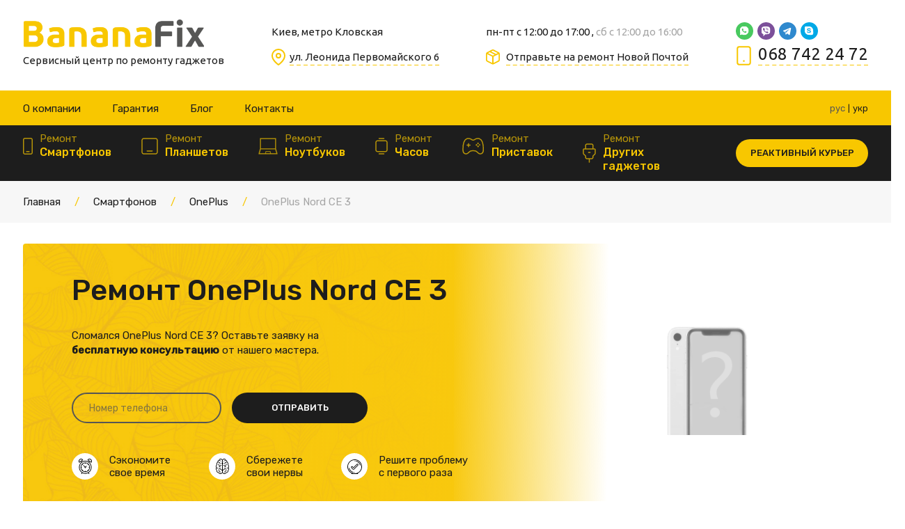

--- FILE ---
content_type: text/html; charset=UTF-8
request_url: https://bananafix.in.ua/remont/remont-oneplus/oneplus-nord-ce-3/
body_size: 51429
content:
<!DOCTYPE html>
<html lang="ru-ua" prefix="og: https://ogp.me/ns#">
<head>
<title>Ремонт OnePlus Nord CE 3 в Киеве [Замена стекла, экрана] - BananaFix</title>
<meta name="description" content="Срочный ремонт【OnePlus Nord CE 3】100% гарантия ▻ доступная цена и скидки ⭐ Ремонт у профессионалов ✅ Выезд курьера ✅ Отправка Новой Почтой ✓ Заходите!">



<meta charset="UTF-8">
<meta content="width=device-width" name="viewport">
<meta content="yes" name="apple-mobile-web-app-capable">
<meta content="telephone=no" name="format-detection">
<meta content="address=no" name="format-detection">
<link rel="icon" href="https://bananafix.in.ua/images/favicon.png" type="image/png">
<link rel="shortcut icon" href="https://bananafix.in.ua/images/favicon.png" type="image/png">

<link href="https://bananafix.in.ua/tmpl/css/styles.min.css" rel="stylesheet">
    
<base href="/">


    

<link rel="alternate" hreflang="ru-ua" href="https://bananafix.in.ua/remont/remont-oneplus/oneplus-nord-ce-3/"><link rel="alternate" hreflang="x-default" href="https://bananafix.in.ua/remont/remont-oneplus/oneplus-nord-ce-3/"><link rel="alternate" hreflang="uk-ua" href="https://bananafix.in.ua/ua/remont/remont-oneplus/oneplus-nord-ce-3/">
</head>
<body>
    
<header class="header wrapper header-not-margin">
    <a href="https://bananafix.in.ua/" class="header__logo">
    <img src="https://bananafix.in.ua/tmpl/img/logo-min-svg.svg" width="263" height="42" alt="BananaFix">
        <span>Сервисный центр по ремонту гаджетов</span>
    </a>
    <div class="header__address">
        
        <p>Киев, метро Кловская</p>
        <a href="https://www.google.com/maps/place/%D0%A1%D0%B5%D1%80%D0%B2%D0%B8%D1%81%D0%BD%D1%8B%D0%B9+%D1%86%D0%B5%D0%BD%D1%82%D1%80+BananaFix+-+%D0%A0%D0%B5%D0%BC%D0%BE%D0%BD%D1%82+Apple,+Samsung,+Xiaomi,+Oneplus,+Pixel,+Nintendo/@50.4349334,30.5294927,17z/data=!3m1!4b1!4m14!1m7!3m6!1s0x40d4cf05423cf55b:0xc2dfa1283df1b22!2z0KHQtdGA0LLQuNGB0L3Ri9C5INGG0LXQvdGC0YAgQmFuYW5hRml4IC0g0KDQtdC80L7QvdGCIEFwcGxlLCBTYW1zdW5nLCBYaWFvbWksIE9uZXBsdXMsIFBpeGVsLCBOaW50ZW5kbw!8m2!3d50.43493!4d30.5320676!16s%2Fg%2F11gxn0p4y_!3m5!1s0x40d4cf05423cf55b:0xc2dfa1283df1b22!8m2!3d50.43493!4d30.5320676!16s%2Fg%2F11gxn0p4y_?hl=uk-UK&entry=ttu" class="location" target="_blank"><span>ул. Леонида Первомайского 6</span></a>
        
    </div>
    <div class="header__schedule">
        <p>пн-пт с 12:00 до 17:00 , <span>сб с 12:00 до 16:00 </span></p>
        <a href="https://bananafix.in.ua/otpravka-po-novoj-pochte/" class="novaposhta"> <span>Отправьте на ремонт Новой Почтой</span></a>
    </div>
    <div class="header__contacts">
        
        <div class="header__right__content">
            <div class="social">
                <a href="whatsapp://send?phone=+380937422472" title="Whatsapp" class="whatsapp"></a>
                <a href="viber://chat?number=%2B380937422472" title="Viber" class="viber"></a>
                <a href="tg://resolve?domain=BananaFix" title="Telegram" class="telegram"></a>
                <a href="skype:live:.cid.4e2231890ee4b430?chat" title="Skype" class="skype"></a>
            </div>
            
        </div>
        
        <a href="tel:+380687422472"> <span>068 742 24 72</span></a>
        
        <div class="header__contacts__popup">
            
            <div class="header__right__content">
                <div class="social">
                    <a href="whatsapp://send?phone=+380937422472" class="whatsapp"></a>
                    <a href="viber://chat?number=%2B380937422472" class="viber"></a>
                    <a href="tg://resolve?domain=BananaFix" class="telegram"></a>
                    <a href="skype:live:.cid.4e2231890ee4b430?chat" class="skype"></a>
                </div>
            </div>
            <a href="tel:+380687422472">+380 (68) 742 24 72</a>
            <a href="tel:+380937422472">+380 (93) 742 24 72</a>
            
            
            
            
            <a href="#" data-modal="#callback">Обратный звонок</a>
        </div>
    </div>
</header>
    <nav class="nav">
        
    <div class="nav__top">
        <div class="wrapper">
            <div class="left-content">
                <div class="nav__top__menu">
                
                <a href="https://bananafix.in.ua/o-kompanii/">О компании</a><a href="https://bananafix.in.ua/garantiya/">Гарантия</a><a href="https://bananafix.in.ua/blog/">Блог</a><a href="https://bananafix.in.ua/kontaktyi/">Контакты</a>
                </div>
            </div>
            <div class="right-content">
                <div class="header__langs">
                    <div class="header_lang_item"><span class="anchorLink" data-lang-ling="рус">рус</span></div><div class="header_lang_item"><a href="https://bananafix.in.ua/ua/remont/remont-oneplus/oneplus-nord-ce-3/" class="anchorLink" data-lang-ling="укр">укр</a></div>
                </div>
            </div>
        </div>
    </div>
    <div class="wrapper">
        <div class="nav__menu">
            <div class="nav__menu__hover">
                <div class="header__langs header__langs__mobile">
                    <div class="header_lang_item"><span class="anchorLink" data-lang-ling="рус">рус</span></div><div class="header_lang_item"><a href="https://bananafix.in.ua/ua/remont/remont-oneplus/oneplus-nord-ce-3/" class="anchorLink" data-lang-ling="укр">укр</a></div>
                </div>
                <div class="header_nav_item">
    <a class="header_nav_link" href="https://bananafix.in.ua/remont/">
        <img src="tmpl/img/header/svg-1.svg" alt="">
        <span>
            Ремонт 
            <span>Смартфонов</span>
        </span>                    
    </a>
    <span class="btn-mobile-arrow-nav"></span>
    
    
        <div class="sub">
            <div class="wrapper">
                <div class="it"><a href="https://bananafix.in.ua/remont/remont-iphone/" class="">iPhone</a></div>
<div class="it"><a href="https://bananafix.in.ua/remont/remont-xiaomi/" class="">Xiaomi</a></div>
<div class="it"><a href="https://bananafix.in.ua/remont/remont-meizu/" class="">Meizu</a></div>
<div class="it"><a href="https://bananafix.in.ua/remont/remont-samsung/" class="">Samsung</a></div>
<div class="it"><a href="https://bananafix.in.ua/remont/remont-huawei/" class="">Huawei</a></div>
<div class="it"><a href="https://bananafix.in.ua/remont/remont-honor/" class="">Honor</a></div>
<div class="it"><a href="https://bananafix.in.ua/remont/remont-oneplus/" class="">OnePlus</a></div>
<div class="it"><a href="https://bananafix.in.ua/remont/remont-lg/" class="">LG</a></div>
<div class="it"><a href="https://bananafix.in.ua/remont/remont-motorola/" class="">Motorola</a></div>
<div class="it"><a href="https://bananafix.in.ua/remont/remont-lenovo/" class="">Lenovo</a></div>
<div class="it"><a href="https://bananafix.in.ua/remont/remont-htc/" class="">HTC</a></div>
<div class="it"><a href="https://bananafix.in.ua/remont/remont-sony/" class="">Sony</a></div>
<div class="it"><a href="https://bananafix.in.ua/remont/remont-zte/" class="">ZTE</a></div>
<div class="it"><a href="https://bananafix.in.ua/remont/remont-umi/" class="">Umi</a></div>
<div class="it"><a href="https://bananafix.in.ua/remont/remont-ulefone/" class="">UleFone</a></div>
<div class="it"><a href="https://bananafix.in.ua/remont/prestigio/" class="">Prestigio</a></div>
<div class="it"><a href="https://bananafix.in.ua/remont/remont-oukitel/" class="">Oukitel</a></div>
<div class="it"><a href="https://bananafix.in.ua/remont/remont-oppo/" class="">OPPO</a></div>
<div class="it"><a href="https://bananafix.in.ua/remont/remont-nomi/" class="">Nomi</a></div>
<div class="it"><a href="https://bananafix.in.ua/remont/remont-thl/" class="">THL</a></div>
<div class="it"><a href="https://bananafix.in.ua/remont/remont-homtom/" class="">HomTom</a></div>
<div class="it"><a href="https://bananafix.in.ua/remont/remont-google/" class="">Google</a></div>
<div class="it"><a href="https://bananafix.in.ua/remont/remont-fly/" class="">Fly</a></div>
<div class="it"><a href="https://bananafix.in.ua/remont/remont-doogee/" class="">Doogee</a></div>
<div class="it"><a href="https://bananafix.in.ua/remont/remont-elephone/" class="">Elephone</a></div>
<div class="it"><a href="https://bananafix.in.ua/remont/remont-blackwiev/" class="">Blackview</a></div>
<div class="it"><a href="https://bananafix.in.ua/remont/remont-blackberry/" class="">BlackBerry</a></div>
<div class="it"><a href="https://bananafix.in.ua/remont/remont-cubot/" class="">Cubot</a></div>
<div class="it"><a href="https://bananafix.in.ua/remont/remont-tp-link/" class="">TP-LINK</a></div>
<div class="it"><a href="https://bananafix.in.ua/remont/remont-sharp/" class="">Sharp</a></div>
<div class="it"><a href="https://bananafix.in.ua/remont/remont-nokia/" class="">Nokia</a></div>
<div class="it"><a href="https://bananafix.in.ua/remont/remont-vivo/" class="">Vivo</a></div>
<div class="it"><a href="https://bananafix.in.ua/remont/remont-realme/" class="">Realme</a></div>
<div class="it"><a href="https://bananafix.in.ua/remont/nothing-phone/" class="">Nothing Phone</a></div>
<div class="it"><a href="https://bananafix.in.ua/remont/remont-infinix/" class="">Infinix</a></div>
<div class="it"><a href="https://bananafix.in.ua/remont/remont-tecno/" class="">Tecno</a></div>
<div class="it"><a href="https://bananafix.in.ua/remont/remont-asus/" class="">Asus</a></div>
<div class="it"><a href="https://bananafix.in.ua/remont/remont-cat/" class="">Cat</a></div>
<div class="it"><a href="https://bananafix.in.ua/remont/remont-tcl/" class="">TCL</a></div>
<div class="it"><a href="https://bananafix.in.ua/remont/remont-hmd/" class="">HMD</a></div>
            </div>
        </div>
    
</div>
<div class="header_nav_item">
    <a class="header_nav_link" href="https://bananafix.in.ua/remont-gadzhetov/planshetyi/">
        <img src="tmpl/img/header/svg-2.svg" alt="">
        <span>
            Ремонт 
            <span>Планшетов</span>
        </span>                    
    </a>
    <span class="btn-mobile-arrow-nav"></span>
    
    
        <div class="sub">
            <div class="wrapper">
                <div class="it"><a href="https://bananafix.in.ua/remont-gadzhetov/planshetyi/remont-samsung/" class="">Samsung</a></div>
<div class="it"><a href="https://bananafix.in.ua/remont-gadzhetov/planshetyi/remont-iphone/" class="">Apple</a></div>
<div class="it"><a href="https://bananafix.in.ua/remont-gadzhetov/planshetyi/remont-xiaomi/" class="">Xiaomi</a></div>
<div class="it"><a href="https://bananafix.in.ua/remont-gadzhetov/planshetyi/remont-huawei/" class="">Huawei</a></div>
<div class="it"><a href="https://bananafix.in.ua/remont-gadzhetov/planshetyi/remont-honor/" class="">Honor</a></div>
<div class="it"><a href="https://bananafix.in.ua/remont-gadzhetov/planshetyi/remont-oneplus/" class="">OnePlus</a></div>
<div class="it"><a href="https://bananafix.in.ua/remont-gadzhetov/planshetyi/remont-google/" class="">Google</a></div>
<div class="it"><a href="https://bananafix.in.ua/remont-gadzhetov/planshetyi/remont-nokia/" class="">Nokia</a></div>
<div class="it"><a href="https://bananafix.in.ua/remont-gadzhetov/planshetyi/remont-motorola/" class="">Motorola</a></div>
<div class="it"><a href="https://bananafix.in.ua/remont-gadzhetov/planshetyi/remont-lenovo/" class="">Lenovo</a></div>
<div class="it"><a href="https://bananafix.in.ua/remont-gadzhetov/planshetyi/remont-oppo/" class="">Oppo</a></div>
<div class="it"><a href="https://bananafix.in.ua/remont-gadzhetov/planshetyi/remont-realme/" class="">Realme</a></div>
<div class="it"><a href="https://bananafix.in.ua/remont-gadzhetov/planshetyi/remont-vivo/" class="">Vivo</a></div>
<div class="it"><a href="https://bananafix.in.ua/remont-gadzhetov/planshetyi/remont-oukitel/" class="">Oukitel</a></div>
<div class="it"><a href="https://bananafix.in.ua/remont-gadzhetov/planshetyi/remont-htc/" class="">HTC</a></div>
<div class="it"><a href="https://bananafix.in.ua/remont-gadzhetov/planshetyi/remont-asus/" class="">Asus</a></div>
<div class="it"><a href="https://bananafix.in.ua/remont-gadzhetov/planshetyi/remont-tcl/" class="">TCL</a></div>
<div class="it"><a href="https://bananafix.in.ua/remont-gadzhetov/planshetyi/remont-ulefone/" class="">Ulefone</a></div>
<div class="it"><a href="https://bananafix.in.ua/remont-gadzhetov/planshetyi/remont-doogee/" class="">Doogee</a></div>
<div class="it"><a href="https://bananafix.in.ua/remont-gadzhetov/planshetyi/remont-blackview/" class="">Blackview</a></div>
<div class="it"><a href="https://bananafix.in.ua/remont-gadzhetov/planshetyi/remont-cubot/" class="">Cubot</a></div>
<div class="it"><a href="https://bananafix.in.ua/remont-gadzhetov/planshetyi/remont-zte/" class="">ZTE</a></div>
<div class="it"><a href="https://bananafix.in.ua/remont-gadzhetov/planshetyi/remont-hmd/" class="">HMD</a></div>
<div class="it"><a href="https://bananafix.in.ua/remont-gadzhetov/planshetyi/remont-infinix/" class="">Infinix</a></div>
<div class="it"><a href="https://bananafix.in.ua/remont-gadzhetov/planshetyi/remont-tecno/" class="">Tecno</a></div>
            </div>
        </div>
    
</div>
<div class="header_nav_item">
    <a class="header_nav_link" href="https://bananafix.in.ua/remont-gadzhetov/noutbuki/">
        <img src="tmpl/img/header/svg-3.svg" alt="">
        <span>
            Ремонт 
            <span>Ноутбуков</span>
        </span>                    
    </a>
    <span class="btn-mobile-arrow-nav"></span>
    
    
</div>
<div class="header_nav_item">
    <a class="header_nav_link" href="https://bananafix.in.ua/remont-gadzhetov/umnyie-chasyi/">
        <img src="tmpl/img/header/svg-4.svg" alt="">
        <span>
            Ремонт 
            <span>Часов</span>
        </span>                    
    </a>
    <span class="btn-mobile-arrow-nav"></span>
    
    
        <div class="sub">
            <div class="wrapper">
                <div class="it"><a href="https://bananafix.in.ua/remont-gadzhetov/umnyie-chasyi/remont-apple-watch-6/" class="">Apple Watch 6</a></div>
<div class="it"><a href="https://bananafix.in.ua/remont-gadzhetov/umnyie-chasyi/remont-apple-watch-se/" class="">Apple Watch SE</a></div>
<div class="it"><a href="https://bananafix.in.ua/remont-gadzhetov/umnyie-chasyi/remont-apple-watch-5/" class="">Apple Watch 5</a></div>
            </div>
        </div>
    
</div>
<div class="header_nav_item">
    <a class="header_nav_link" href="https://bananafix.in.ua/remont-gadzhetov/igrovyie-konsoli/">
        <img src="tmpl/img/header/svg-5.svg" alt="">
        <span>
            Ремонт 
            <span>Приставок</span>
        </span>                    
    </a>
    <span class="btn-mobile-arrow-nav"></span>
    
    
        <div class="sub">
            <div class="wrapper">
                <div class="it"><a href="https://bananafix.in.ua/remont-gadzhetov/igrovyie-konsoli/nintendo/" class="">Nintendo</a></div>
<div class="it"><a href="https://bananafix.in.ua/remont-gadzhetov/igrovyie-konsoli/xbox/" class="">Xbox</a></div>
<div class="it"><a href="https://bananafix.in.ua/remont-gadzhetov/igrovyie-konsoli/playstation/" class="">PlayStation</a></div>
            </div>
        </div>
    
</div>
                
                    <div class="header_nav_item">
                    <a class="header_nav_link" href="https://bananafix.in.ua/remont-gadzhetov/">
                        <img src="tmpl/img/header/svg-6.svg" alt="Ремонт Других гаджетов">
                        <span>
                            Ремонт 
                            <span>Других гаджетов</span>
                        </span>                    
                    </a>
                    
                    
                        <div class="sub">
                            <div class="wrapper">
                                <div class="it"><a href="https://bananafix.in.ua/remont-gadzhetov/kompyuteryi/" class="">Компьютеры</a></div>
<div class="it"><a href="https://bananafix.in.ua/remont-gadzhetov/sigaretyi/" class="">Эл. сигареты</a></div>
<div class="it"><a href="https://bananafix.in.ua/remont-gadzhetov/dronyi/" class="">Дроны</a></div>
                            </div>
                        </div>
                    
                </div>
                
            </div>
            <div class="nav__menu__yellow">
                <div class="nav__top__menu">
                    <a href="https://bananafix.in.ua/otpravka-po-novoj-pochte/">Отправка Новой Почтой</a>
                    <a href="https://bananafix.in.ua/o-kompanii/">О компании</a><a href="https://bananafix.in.ua/garantiya/">Гарантия</a><a href="https://bananafix.in.ua/blog/">Блог</a><a href="https://bananafix.in.ua/kontaktyi/">Контакты</a>
                </div>
            </div>
        </div>
        
        <a href="#" class="nav__burger" title="Mobile menu show"></a>
        
        <a href="https://bananafix.in.ua/dostavka/" class="button sm">Реактивный курьер</a>
    </div>
</nav>
    <nav class="breadcrumb">
    <div class="wrapper">
        <a href="https://bananafix.in.ua/">Главная</a><span class="breadcrumb__separator"></span><a href="https://bananafix.in.ua/remont/">Смартфонов</a><span class="breadcrumb__separator"></span><a href="https://bananafix.in.ua/remont/remont-oneplus/">OnePlus</a><span class="breadcrumb__separator"></span><span>OnePlus Nord CE 3</span>
    </div>
</nav>
    <div class="reverse">
        <div class="container container-gray pt-90 pb-100">
            <div class="wrapper">
                <div class="cols">
                    <div class="content inner">
                        <div class="h2 mb-40">Ремонт OnePlus Nord CE 3 в Bananafix</div>
<p>У вас поломался OnePlus Nord CE 3, а вам нужно быстро вернуть ему рабочее состояние? Решить проблему с побитым стеклом, неисправным сенсором, динамиком, аккумулятором, камерой или другой важной деталью можно в нашей мастерской.</p>
<p class="mb-45">Прямо в вашем присутствии мастер проведет диагностику телефона и выполнит оперативный ремонт. В некоторых случаях достаточно почистить устройство от пыли и грязи, заменить мелкую деталь или выполнить настройки в ПО. На это у мастера уйдет не более получаса. Вы можете на месте подождать, пока сотрудник отремонтирует устройство и сразу забрать его в обратное пользование.</p>
<p class="mb-45">Наличие основных запчастей на складе позволяет нам сразу приниматься за ремонт OnePlus Nord CE 3, у которого окончательно вышли из строя какие-либо детали. В самых сложных случаях оперативный ремонт может занимать от 1 до 3 дней. Сразу после устранения неисправности к вам придет СМС о том, чтобы вы забрали у нас исправное устройство. Закажите услугу курьерской доставки и телефон доставят вам в удобное для вас место.</p>
<p class="mb-45"><img src="/webp/images/categories/материнская плата после ремонта google pixel.jpg.webp" alt="" width="100%" height="auto" /></p>
<div class="h2">Как проходит ремонт</div>
<p>За услугой ремонта к нам можно обратиться по телефону и заказать выезд курьера для доставки телефона к нам в мастерскую. Можно прийти в офис и сразу на месте будет проведена диагностика устройства, выявлены точные причины и выполнен ремонт. Если для ремонта потребуется более 60 минут, мы оповестим вас о том, как только закончатся восстановительные работы.</p>
<p>Для замены деталей по желанию выбираются оригинальные или бу запчасти. На все услуги выдается фирменная гарантия. Если вы отдали телефон в руки наших мастеров, будьте уверены, что все работы будут выполнены на качественном уровне в самые минимальные сроки.</p>
<p>Желаете перед ремонтными работами скопировать персональные данные &ndash; мы предоставим вам эту возможность.</p>
<p class="mb-25">Чтобы заказать услугу по ремонту OnePlus Nord CE 3 из другого города, вам нужно:</p>
<ul>
<li>позвонить к нам за консультацией;</li>
<li>отправить телефон через новую почту по указанному адресу в разделе &laquo;Отправка по новой почте&raquo;</li>
</ul>
<p class="mb-45">Как только телефон попадает к нам в руки, сразу проводится его диагностика и в телефонном режиме с клиентом решаются все вопросы по его ремонту, а также по цене и способу оплаты. После восстановительных работ телефон сразу высылается в ваш город на удобное отделение новой почты.</p>
<h2>Частые поломки OnePlus Nord CE 3 и возможности их ремонта</h2>
<p>Модель телефона OnePlus Nord CE 3 тяжело упрекнуть в дизайне и технологичной начинке. Однако его уязвимость к механическим повреждениям является его основным недостатком. К нам часто обращаются в мастерскую с проблемой треснутого стекла или с повреждениями деталей корпуса. Незначительный удар о твердую поверхность может привести к появлению трещин.</p>
<p>Внедрение беспроводной зарядки повлекло к необходимости делать заднюю панель тоже стеклянной. Она также сильно страдает от ударов. В нашем центре такие ситуации решаются в течение часа. Мастера аккуратно разбирают устройство и проводят замену побитых элементов.</p>
<p>Несмотря на устойчивость к воде, длительное пребывание в жидкой среде приводит к повреждению шлейфа голосового динамика. Проблемы с динамиком могут возникать при громком прослушивании музыки или видео. Он заменяется на оригинальный в течение 15-30 минут. Полноценный ремонт после залития возможен только в сервисном центре.</p>
<p>Со временем на экране телефона может появиться зеленая линия. Она образуется из-за выгорания пикселей. Устранить ее можно путем замены модульного блока. Пользователи устройства отмечают сильный перегрев телефона во время игр. При сильной нагрузке могут перегореть внутренние детали. Все они подлежат замене в нашей мастерской.</p>
<p>К нам часто обращаются с проблемой быстрого разряда аккумуляторной батареи. Этот дефект возможно устранить при помощи полноценной замены. Чтобы не случилось с вашим айфоном, вы можете полностью рассчитывать на оперативный и качественный ремонт от специалистов из Bananafix.</p>
<p><img src="/webp/images/categories/ремонт-xiaomi.jpg.webp" alt="" width="100%" height="auto" /></p>
<div class="h3">Нас рекомендуют</div>
<p>Как только телефон попадает к нам в руки, сразу проводится его диагностика и в телефонном режиме с клиентом решаются все вопросы по его ремонту, а также по цене и способу оплаты. После восстановительных работ телефон сразу высылается в ваш город на удобное отделение новой почты.</p>
<p> </p>
<p>Ежедневно мы ремонтируем большое количество телефонов. Качество наших услуг по достоинству оценивают наши клиенты, которые рекомендуют обращаться именно к нам. Это говорит о нашем профессионализме и позволяет исключить потребность в дополнительной рекламе. Нас хорошо знают не только в Печерском районе, где мы находимся, но также в Киеве и в других больших городах Украины.</p>
                        <div class="models_phone">
                            
                        </div>
                    </div>
                    <div class="sidebar">
                        <div class="block">
                            <p>Каждый мастер приходит аттестацию и знает свое дело.</p><p>Работа оплачивается наличными у нас в кассе, банковскими картами VISA, MasterCard, на банковский счет безналичным платежом.</p>
                        </div>
                        <div class="block block-border">
                            <p><img src="images/ticket.png" alt=""></p>
                            <div class="block-border__container">
                                <div class="h4">Ремонт с гарантией</div>
                                <p>Пocлe пpoвeдeния paбoт, вы пoлучaeтe чeк и гарантию</p>
                            </div>
                        </div>
                        <div class="block block-video">
                            <div class="h4">Что нового на Youtube</div>
                            <div class="block-video__container">
                                <div data-video="https://www.youtube.com/embed/6SLFb6-3fEc" class="video">
                                        <div style="background-image: url(//img.youtube.com/vi/6SLFb6-3fEc/hqdefault.jpg)" class="video__image"></div>
                                        <div class="video__title">Заміна скла Apple Watch SE 2 (40 та 44мм) - Сервісний центр BananaFix</div>
                                    </div>
<div data-video="https://www.youtube.com/embed/kWad0iiVUQw" class="video">
                                        <div style="background-image: url(//img.youtube.com/vi/kWad0iiVUQw/hqdefault.jpg)" class="video__image"></div>
                                        <div class="video__title">Заміна скла Google Pixel 7а - Сервісний центр BananaFix</div>
                                    </div>
<div data-video="https://www.youtube.com/embed/uMFWPF5xD_c" class="video">
                                        <div style="background-image: url(//img.youtube.com/vi/uMFWPF5xD_c/hqdefault.jpg)" class="video__image"></div>
                                        <div class="video__title">Заміна скла Google Pixel 7 - Сервісний центр BananaFix</div>
                                    </div>
                            </div>
                        </div>
                    </div>
                </div>
            </div>
        </div>
        <div>
            <div class="remont__banner__section">
    <div class="wrapper">
        <div class="remont__banner">
            <div class="content">
                <div class="left-content ajax__form">
                    <h1>Ремонт OnePlus Nord CE 3</h1>
                    <div class="desc">Сломался OnePlus Nord CE 3? Оставьте заявку на <br> <b>бесплатную консультацию</b> от нашего мастера.</div>
                    
                    <form action="https://bananafix.in.ua/callback/" class="remont__banner__form">
                        <input type="hidden" name="page" value="https://bananafix.in.ua/remont/remont-oneplus/oneplus-nord-ce-3/">
                        <input type="hidden" name="callback" value="Y">
                        <input type="tel" name="phone" placeholder="Номер телефона" value="" class="form__input">
                        <button class="button button-white">Отправить</button>
                        <input type="hidden" name="pagetitle" value="OnePlus Nord CE 3">
                        <input type="hidden" name="telegramsend" value="https://bananafix.in.ua/telegram-send/">
                        <input type="hidden" name="service" value="Заказ консультации">
                        
                        
                        
                        
                    </form>
                    <div class="remont__banner__desc">
                        <div class="item">
                            <div class="img"><img src="tmpl/img/remont-banner-desc-1.svg" alt=""></div>
                            <div class="text-desc">Сэкономите <br>свое время</div>
                        </div>
                        <div class="item">
                            <div class="img"><img src="tmpl/img/remont-banner-desc-2.svg" alt=""></div>
                            <div class="text-desc">Сбережете <br>свои нервы</div>
                        </div>
                        <div class="item">
                            <div class="img"><img src="tmpl/img/remont-banner-desc-3.svg" alt=""></div>
                            <div class="text-desc">Решите проблему<br> с первого раза</div>
                        </div>
                    </div>
                </div>
                <div class="img">
                    
                    
                        <img src="images/no_image.png" alt="Ремонт OnePlus Nord CE 3 kyiv_city">
                    
                    
                </div>
            </div>
        </div>
    </div>
</div>
            <div class="wrapper">
                <h2>Какая проблема с  OnePlus Nord CE 3?</h2>
                <div class="services">
                    
                    
                    <div class="service service-yellow">
                        <div class="service__info">
                            <div class="service__info__caption">Доставка Новой почтой</div>
                            <p>Вы из другого города? Не проблема! Мы принимаем устройства на ремонт по всей Украине и даже из других стран</p>
                        </div>
                        <div class="service__container">
                            <div class="service__term">
                                <div class="service__term__caption">
                                    <span>Стоимость:</span> <br>
                                    Тарифы НП</div>
                                
                            </div>
                            <div class="service__actions"><a href="https://bananafix.in.ua/otpravka-po-novoj-pochte/" class="button button-white md">Как отправить</a></div>
                        </div>
                    </div>
                    
        		    <div class="service">
    <div class="service__info service__info__sale ">
        <div class="service__info__caption">Замена стекла отдельно от дисплея
        </div>
        <p>Разбито только стекло, изображение без искажений, установлен оригинальный дисплей.</p>
        
    </div>
    <div class="service__container">
        <div class="service__term">
            <div class="service__term__caption">
            <span>Стоимость:</span> <br>
            уточнюйте
             <s></s>
            </div>
            
        </div>
        <div class="service__actions">
        
            
             
            <a href="#" data-modal="#order" data-price="уточнюйте" data-action="Замена стекла отдельно от дисплея OnePlus Nord CE 3" class="button md">Заявка на ремонт</a>
        </div>
    </div>
</div>

<div class="service">
    <div class="service__info  ">
        <div class="service__info__caption">Замена дисплея со стеклом
        </div>
        <p>Cтекло или дисплей разбиты, изображение отсутствует или искажено, полосы или пятна на экране, нет подсветки экрана, некорректно работает сенсор.</p>
        
    </div>
    <div class="service__container">
        <div class="service__term">
            <div class="service__term__caption">
            <span>Стоимость:</span> <br>
            уточнюйте
            
            </div>
            
        </div>
        <div class="service__actions">
        
            
             
            <a href="#" data-modal="#order" data-price="уточнюйте" data-action="Замена дисплея со стеклом OnePlus Nord CE 3" class="button md">Заявка на ремонт</a>
        </div>
    </div>
</div>



<div class="service">
    <div class="service__info  ">
        <div class="service__info__caption">Замена аккумулятора
        </div>
        <p>Телефон быстро разряжается, плохо работает на холоде, выключается на 10-30 процентах заряда аккумулятора, не заряжается, перезагружается.</p>
        
    </div>
    <div class="service__container">
        <div class="service__term">
            <div class="service__term__caption">
            <span>Стоимость:</span> <br>
            от  950 ₴
            
            </div>
            
        </div>
        <div class="service__actions">
        
            
             
            <a href="#" data-modal="#order" data-price="від  950 ₴" data-action="Замена аккумулятора OnePlus Nord CE 3" class="button md">Заявка на ремонт</a>
        </div>
    </div>
</div>

<div class="service">
    <div class="service__info  ">
        <div class="service__info__caption">Замена разъема зарядки
        </div>
        <p>Телефон не видит вставленное в него зарядное устройство, заряжается не во всех положения кабеля, разъем зарядки сломан или частично поврежден.</p>
        
    </div>
    <div class="service__container">
        <div class="service__term">
            <div class="service__term__caption">
            <span>Стоимость:</span> <br>
            950 ₴
            
            </div>
            
        </div>
        <div class="service__actions">
        
            
             
            <a href="#" data-modal="#order" data-price="950 ₴" data-action="Замена разъема зарядки OnePlus Nord CE 3" class="button md">Заявка на ремонт</a>
        </div>
    </div>
</div>

        		    <div id="services" class="readmore__area">
        		        <div class="service">
    <div class="service__info  ">
        <div class="service__info__caption">Замена корпуса
        </div>
        <p>В случае если корпус на корпусе есть потертости, вмятины или другие механические повреждения.</p>
        
    </div>
    <div class="service__container">
        <div class="service__term">
            <div class="service__term__caption">
            <span>Стоимость:</span> <br>
            500 ₴
            
            </div>
            
        </div>
        <div class="service__actions">
        
            
             
            <a href="#" data-modal="#order" data-price="500 ₴" data-action="Замена корпуса OnePlus Nord CE 3" class="button md">Заявка на ремонт</a>
        </div>
    </div>
</div>

<div class="service">
    <div class="service__info  ">
        <div class="service__info__caption">Чистка после попадания влаги
        </div>
        <p></p>
        
    </div>
    <div class="service__container">
        <div class="service__term">
            <div class="service__term__caption">
            <span>Стоимость:</span> <br>
            500 ₴
            
            </div>
            
        </div>
        <div class="service__actions">
        
            
             
            <a href="#" data-modal="#order" data-price="500 ₴" data-action="Чистка после попадания влаги OnePlus Nord CE 3" class="button md">Заявка на ремонт</a>
        </div>
    </div>
</div>

<div class="service">
    <div class="service__info  ">
        <div class="service__info__caption">Замена кнопки включения/блокировки
        </div>
        <p></p>
        
    </div>
    <div class="service__container">
        <div class="service__term">
            <div class="service__term__caption">
            <span>Стоимость:</span> <br>
            350 ₴
            
            </div>
            
        </div>
        <div class="service__actions">
        
            
             
            <a href="#" data-modal="#order" data-price="350 ₴" data-action="Замена кнопки включения/блокировки OnePlus Nord CE 3" class="button md">Заявка на ремонт</a>
        </div>
    </div>
</div>

<div class="service">
    <div class="service__info  ">
        <div class="service__info__caption">Замена кнопок громкости
        </div>
        <p></p>
        
    </div>
    <div class="service__container">
        <div class="service__term">
            <div class="service__term__caption">
            <span>Стоимость:</span> <br>
            350 ₴
            
            </div>
            
        </div>
        <div class="service__actions">
        
            
             
            <a href="#" data-modal="#order" data-price="350 ₴" data-action="Замена кнопок громкости OnePlus Nord CE 3" class="button md">Заявка на ремонт</a>
        </div>
    </div>
</div>

<div class="service">
    <div class="service__info  ">
        <div class="service__info__caption">Замена микрофона
        </div>
        <p></p>
        
    </div>
    <div class="service__container">
        <div class="service__term">
            <div class="service__term__caption">
            <span>Стоимость:</span> <br>
            900 ₴
            
            </div>
            
        </div>
        <div class="service__actions">
        
            
             
            <a href="#" data-modal="#order" data-price="900 ₴" data-action="Замена микрофона OnePlus Nord CE 3" class="button md">Заявка на ремонт</a>
        </div>
    </div>
</div>

<div class="service">
    <div class="service__info  ">
        <div class="service__info__caption">Замена слухового (Верхнего) динамика
        </div>
        <p></p>
        
    </div>
    <div class="service__container">
        <div class="service__term">
            <div class="service__term__caption">
            <span>Стоимость:</span> <br>
            350 ₴
            
            </div>
            
        </div>
        <div class="service__actions">
        
            
             
            <a href="#" data-modal="#order" data-price="350 ₴" data-action="Замена слухового (Верхнего) динамика OnePlus Nord CE 3" class="button md">Заявка на ремонт</a>
        </div>
    </div>
</div>

<div class="service">
    <div class="service__info  ">
        <div class="service__info__caption">Замена полифонического (Нижнего) динамика
        </div>
        <p></p>
        
    </div>
    <div class="service__container">
        <div class="service__term">
            <div class="service__term__caption">
            <span>Стоимость:</span> <br>
            450 ₴
            
            </div>
            
        </div>
        <div class="service__actions">
        
            
             
            <a href="#" data-modal="#order" data-price="450 ₴" data-action="Замена полифонического (Нижнего) динамика OnePlus Nord CE 3" class="button md">Заявка на ремонт</a>
        </div>
    </div>
</div>

<div class="service">
    <div class="service__info  ">
        <div class="service__info__caption">Замена основной камеры
        </div>
        <p></p>
        
    </div>
    <div class="service__container">
        <div class="service__term">
            <div class="service__term__caption">
            <span>Стоимость:</span> <br>
            от 900 ₴
            
            </div>
            
        </div>
        <div class="service__actions">
        
            
             
            <a href="#" data-modal="#order" data-price="від 900 ₴" data-action="Замена основной камеры OnePlus Nord CE 3" class="button md">Заявка на ремонт</a>
        </div>
    </div>
</div>

<div class="service">
    <div class="service__info  ">
        <div class="service__info__caption">Замена передней (селфи) камеры
        </div>
        <p></p>
        
    </div>
    <div class="service__container">
        <div class="service__term">
            <div class="service__term__caption">
            <span>Стоимость:</span> <br>
            от 450 ₴
            
            </div>
            
        </div>
        <div class="service__actions">
        
            
             
            <a href="#" data-modal="#order" data-price="від 450 ₴" data-action="Замена передней (селфи) камеры OnePlus Nord CE 3" class="button md">Заявка на ремонт</a>
        </div>
    </div>
</div>

<div class="service">
    <div class="service__info  ">
        <div class="service__info__caption">Замена датчика света/приближения
        </div>
        <p></p>
        
    </div>
    <div class="service__container">
        <div class="service__term">
            <div class="service__term__caption">
            <span>Стоимость:</span> <br>
            400 ₴
            
            </div>
            
        </div>
        <div class="service__actions">
        
            
             
            <a href="#" data-modal="#order" data-price="400 ₴" data-action="Замена датчика света/приближения OnePlus Nord CE 3" class="button md">Заявка на ремонт</a>
        </div>
    </div>
</div>

<div class="service">
    <div class="service__info  ">
        <div class="service__info__caption">Замена вибромотора
        </div>
        <p></p>
        
    </div>
    <div class="service__container">
        <div class="service__term">
            <div class="service__term__caption">
            <span>Стоимость:</span> <br>
            350 ₴
            
            </div>
            
        </div>
        <div class="service__actions">
        
            
             
            <a href="#" data-modal="#order" data-price="350 ₴" data-action="Замена вибромотора OnePlus Nord CE 3" class="button md">Заявка на ремонт</a>
        </div>
    </div>
</div>

<div class="service">
    <div class="service__info  ">
        <div class="service__info__caption">Ремонт материнской платы
        </div>
        <p></p>
        
    </div>
    <div class="service__container">
        <div class="service__term">
            <div class="service__term__caption">
            <span>Стоимость:</span> <br>
            от 600 ₴
            
            </div>
            
        </div>
        <div class="service__actions">
        
            
             
            <a href="#" data-modal="#order" data-price="від 600 ₴" data-action="Ремонт материнской платы OnePlus Nord CE 3" class="button md">Заявка на ремонт</a>
        </div>
    </div>
</div>

        		    </div>
        		    <a href="#services" class="readmore">Показать все поломки</a>
                    <div class="services__info">
                        
                    </div>
                </div>
            </div>
            <div class="container container-yellow container-callback">
    <div class="wrapper">
        <div class="callback">
            <div data-name="slideLeft" data-delay=".2s" class="caption text-left animate fully">Нужно срочно? <br>Закажите консультацию!</div>
            <div class="ajax__form">
                
                
<form action="https://bananafix.in.ua/callback/" class="form">
    <input type="tel" name="phone" placeholder="Номер телефона" value="" class="form__input">
    <button class="button button-white">Перезвоните мне</button>
    <input type="hidden" name="page" value="https://bananafix.in.ua/remont/remont-oneplus/oneplus-nord-ce-3/">
    <input type="hidden" name="callback" value="Y">
    <input type="hidden" name="pagetitle" value="OnePlus Nord CE 3">
    <input type="hidden" name="telegramsend" value="https://bananafix.in.ua/telegram-send/">
    <input type="hidden" name="service" value="Заказ консультации">
    
    
    
    
</form>
            </div>
            <ul class="white">
                <li data-delay="0" class="animate fully">Все ремонтируют у нас</li>
<li data-delay=".2s" class="animate fully">Опыт и профессионализм</li>
<li data-delay=".1s" class="animate fully">Материальная ответственность за технику</li>
<li data-delay=".3s" class="animate fully">Ремонт как для себя</li>
            </ul>
        </div>
    </div>
    <div data-name="slideLeft" data-duration="2s" class="container-callback__image animate"></div>
</div>
<div class="container pt-50 pb-60">
    <div class="wrapper">
        <div class="info animate fully">
            <div class="info__caption">Кстати, если закажете услугу с сайта, сделаем <span><br>скидку 30% на аксессуары</span></div>
            <div class="info__text">
                <p>Ремонт требует определенных знаний и умений в области схемотехники и радиоэлектроники, поэтому доверять такие работы можно только профессионалам.</p>
<p>Специалисты сервисного центра предлагают все виды услуг по ремонту, настройке и модернизации.</p>
            </div>
        </div>
    </div>
</div>
        </div>
    </div>
    
    <div class="contacts" id="section-contacts">
    <div class="contacts__map" id="contacts__map"></div>
    
    <div class="wrapper">
        <div class="contacts__info">
            <div class="caption">Приезжайте!</div>
            <div class="contacts__info__container">
                <div class="contacts__info__col">
                    <div data-name="slideLeft" data-delay="0" class="icon icon-time animate fully"><span>Сэкономите <br class="hide-to-sm">свое время</span></div>
<div data-name="slideLeft" data-delay=".4s" class="icon icon-nerves animate fully"><span>Сбережете <br class="hide-to-sm">свои нервы</span></div>
<div data-name="slideLeft" data-delay=".2s" class="icon icon-solution animate fully"><span>Решите проблему <br class="hide-to-sm">с превого раза</span></div>
                </div>
                <div class="contacts__info__col">
                    <div data-name="slideLeft" data-delay="0" class="icon icon-money animate fully"><span>Сохраняете <br class="hide-to-sm">свои деньги</span></div>
<div data-name="slideLeft" data-delay=".6s" class="icon icon-price animate fully"><span>Увидите, <br class="hide-to-sm">за что платите</span></div>
<div data-name="slideLeft" data-delay="0" class="icon icon-result animate fully"><span>Получите 100% <br class="hide-to-sm">гарантию на результат</span></div>
                </div>
                <div class="contacts__info__col">
                    <div class="caption">Звоните!</div>
                    <div class="social show-to-xs">
                        <a href="whatsapp://send?phone=+380937422472" class="whatsapp"></a>
                        <a href="viber://chat?number=+380937422472" class="viber"></a>
                        <a href="tg://resolve?domain=BananaFix" class="telegram"></a>
                        <a href="skype:live:.cid.4e2231890ee4b430?chat" class="skype"></a>
                    </div>
                    <p><a href="tel:+380687422472">+380 (68) 742 24 72</a></p>
                    <p><a href="tel:+380937422472">+380 (93) 742 24 72</a></p>
                    
                </div>
                <div class="contacts__info__col">
                    <div class="social hide-to-xs">
                        <a href="whatsapp://send?phone=+380937422472" class="whatsapp"></a>
                        <a href="viber://chat?number=+380937422472" class="viber"></a>
                        <a href="tg://resolve?domain=BananaFix" class="telegram"></a>
                        <a href="skype:live:.cid.4e2231890ee4b430?chat" class="skype"></a>
                    </div>
                    
                    
                    
                </div>
            </div>
        </div>
    </div>
</div>

<script>
    function is_shown(target, s) {
        let wt = window.scrollY,
            wh = window.innerHeight,
            tg;
        if(s === '#') {
            tg = document.getElementById(target);
        } else if (s === '.'){
            tg = document.getElementsByClassName(target)
        }
        let eh = tg.scrollHeight,
            et = tg.offsetTop;
            
        if (wt + wh >= et && wt + wh - eh * 2 <= et + (wh - eh)){
            return true;
        } else {
            return false;
        }
    }
    document.addEventListener("scroll", (event) => {
        initMap();
    });
    function initMap(){
        let contactsMap = document.getElementById('contacts__map');
        if(!contactsMap.innerHTML.length && is_shown('section-contacts', '#')) {
            contactsMap.innerHTML = '<iframe title="Google map" src="https://www.google.com/maps/embed?pb=!1m14!1m8!1m3!1d10165.325075090654!2d30.5320676!3d50.43493!3m2!1i1024!2i768!4f13.1!3m3!1m2!1s0x0%3A0xc2dfa1283df1b22!2zQmFuYW5hRml4IC0g0KDQtdC80L7QvdGCIGlQaG9uZSwgTWVpenUsIFhpYW9taSxPbmVQbHVzLCBJUU9T!5e0!3m2!1suk!2sua!4v1638369592188!5m2!1suk!2sua"></iframe>';
        }
    }
    initMap();
</script>























    <div class="tree">
        <div class="wrapper">
        <a href="https://bananafix.in.ua/remont-gadzhetov/kompyuteryi/">Компьютеры</a><div class="tree__item">
        <a href="https://bananafix.in.ua/remont-gadzhetov/sigaretyi/" class="tree__item__parent">Эл. сигареты</a>
        <div class="tree__item__area">
        <a href="https://bananafix.in.ua/remont-gadzhetov/sigaretyi/remont-iqos/">Ремонт IQOS</a><a href="https://bananafix.in.ua/remont-gadzhetov/sigaretyi/remont-jouz/">Ремонт Jouz</a>
    </div>
        <a href="https://bananafix.in.ua/remont-gadzhetov/sigaretyi/" class="tree__item__viewall">Все Эл. сигареты</a>
    </div><a href="https://bananafix.in.ua/remont-gadzhetov/dronyi/">Дроны</a><div class="tree__item">
        <a href="https://bananafix.in.ua/remont-gadzhetov/umnyie-chasyi/" class="tree__item__parent">Часов</a>
        <div class="tree__item__area">
        <a href="https://bananafix.in.ua/remont-gadzhetov/umnyie-chasyi/remont-apple-watch-6/">Apple Watch 6</a><a href="https://bananafix.in.ua/remont-gadzhetov/umnyie-chasyi/remont-apple-watch-se/">Apple Watch SE</a><a href="https://bananafix.in.ua/remont-gadzhetov/umnyie-chasyi/remont-apple-watch-5/">Apple Watch 5</a>
    </div>
        <a href="https://bananafix.in.ua/remont-gadzhetov/umnyie-chasyi/" class="tree__item__viewall">Все Часов</a>
    </div><div class="tree__item">
        <a href="https://bananafix.in.ua/remont-gadzhetov/igrovyie-konsoli/" class="tree__item__parent">Приставок</a>
        <div class="tree__item__area">
        <a href="https://bananafix.in.ua/remont-gadzhetov/igrovyie-konsoli/nintendo/">Nintendo</a><a href="https://bananafix.in.ua/remont-gadzhetov/igrovyie-konsoli/xbox/">Xbox</a><a href="https://bananafix.in.ua/remont-gadzhetov/igrovyie-konsoli/playstation/">PlayStation</a>
    </div>
        <a href="https://bananafix.in.ua/remont-gadzhetov/igrovyie-konsoli/" class="tree__item__viewall">Все Приставок</a>
    </div><a href="https://bananafix.in.ua/remont-gadzhetov/noutbuki/">Ноутбуков</a><div class="tree__item">
        <a href="https://bananafix.in.ua/remont-gadzhetov/planshetyi/" class="tree__item__parent">Планшетов</a>
        <div class="tree__item__area">
        <a href="https://bananafix.in.ua/remont-gadzhetov/planshetyi/remont-samsung/">Samsung</a><a href="https://bananafix.in.ua/remont-gadzhetov/planshetyi/remont-iphone/">Apple</a><a href="https://bananafix.in.ua/remont-gadzhetov/planshetyi/remont-xiaomi/">Xiaomi</a><a href="https://bananafix.in.ua/remont-gadzhetov/planshetyi/remont-huawei/">Huawei</a><a href="https://bananafix.in.ua/remont-gadzhetov/planshetyi/remont-honor/">Honor</a><a href="https://bananafix.in.ua/remont-gadzhetov/planshetyi/remont-oneplus/">OnePlus</a><a href="https://bananafix.in.ua/remont-gadzhetov/planshetyi/remont-google/">Google</a><a href="https://bananafix.in.ua/remont-gadzhetov/planshetyi/remont-nokia/">Nokia</a><a href="https://bananafix.in.ua/remont-gadzhetov/planshetyi/remont-motorola/">Motorola</a><a href="https://bananafix.in.ua/remont-gadzhetov/planshetyi/remont-lenovo/">Lenovo</a><a href="https://bananafix.in.ua/remont-gadzhetov/planshetyi/remont-oppo/">Oppo</a><a href="https://bananafix.in.ua/remont-gadzhetov/planshetyi/remont-realme/">Realme</a><a href="https://bananafix.in.ua/remont-gadzhetov/planshetyi/remont-vivo/">Vivo</a><a href="https://bananafix.in.ua/remont-gadzhetov/planshetyi/remont-oukitel/">Oukitel</a><a href="https://bananafix.in.ua/remont-gadzhetov/planshetyi/remont-htc/">HTC</a><a href="https://bananafix.in.ua/remont-gadzhetov/planshetyi/remont-asus/">Asus</a><a href="https://bananafix.in.ua/remont-gadzhetov/planshetyi/remont-tcl/">TCL</a><a href="https://bananafix.in.ua/remont-gadzhetov/planshetyi/remont-ulefone/">Ulefone</a><a href="https://bananafix.in.ua/remont-gadzhetov/planshetyi/remont-doogee/">Doogee</a><a href="https://bananafix.in.ua/remont-gadzhetov/planshetyi/remont-blackview/">Blackview</a><a href="https://bananafix.in.ua/remont-gadzhetov/planshetyi/remont-cubot/">Cubot</a><a href="https://bananafix.in.ua/remont-gadzhetov/planshetyi/remont-zte/">ZTE</a><a href="https://bananafix.in.ua/remont-gadzhetov/planshetyi/remont-hmd/">HMD</a><a href="https://bananafix.in.ua/remont-gadzhetov/planshetyi/remont-infinix/">Infinix</a><a href="https://bananafix.in.ua/remont-gadzhetov/planshetyi/remont-tecno/">Tecno</a>
    </div>
        <a href="https://bananafix.in.ua/remont-gadzhetov/planshetyi/" class="tree__item__viewall">Все Планшетов</a>
    </div><div class="tree__item">
        <a href="https://bananafix.in.ua/remont/remont-iphone/" class="tree__item__parent">iPhone</a>
        <div class="tree__item__area">
        <a href="https://bananafix.in.ua/remont/remont-iphone/iphone-14-pro-max/">iPhone 14 Pro Max</a><a href="https://bananafix.in.ua/remont/remont-iphone/iphone-14-pro/">iPhone 14 Pro</a><a href="https://bananafix.in.ua/remont/remont-iphone/iphone-14-plus/">iPhone 14 Plus</a><a href="https://bananafix.in.ua/remont/remont-iphone/iphone-14/">iPhone 14</a><a href="https://bananafix.in.ua/remont/remont-iphone/iphone-13-pro-max/">iPhone 13 Pro Max</a><a href="https://bananafix.in.ua/remont/remont-iphone/iphone-13-pro/">iPhone 13 Pro</a><a href="https://bananafix.in.ua/remont/remont-iphone/iphone-13-mini/">iPhone 13 mini</a><a href="https://bananafix.in.ua/remont/remont-iphone/iphone-13/">iPhone 13</a><a href="https://bananafix.in.ua/remont/remont-iphone/iphone-12-pro-max/">iPhone 12 Pro Max</a><a href="https://bananafix.in.ua/remont/remont-iphone/iphone-12-pro/">iPhone 12 Pro</a><a href="https://bananafix.in.ua/remont/remont-iphone/iphone-12/">iPhone 12</a><a href="https://bananafix.in.ua/remont/remont-iphone/iphone-12-mini/">iPhone 12 mini</a><a href="https://bananafix.in.ua/remont/remont-iphone/iphone-11-pro-max/">iPhone 11 Pro Max</a><a href="https://bananafix.in.ua/remont/remont-iphone/iphone-11-pro/">iPhone 11 Pro</a><a href="https://bananafix.in.ua/remont/remont-iphone/iphone-11/">iPhone 11</a><a href="https://bananafix.in.ua/remont/remont-iphone/iphone-se-2020/">iPhone SE (2020)</a><a href="https://bananafix.in.ua/remont/remont-iphone/iphone-xr/">iPhone XR</a><a href="https://bananafix.in.ua/remont/remont-iphone/iphone-xs-max/">iPhone XS Max</a><a href="https://bananafix.in.ua/remont/remont-iphone/iphone-xs/">iPhone XS</a><a href="https://bananafix.in.ua/remont/remont-iphone/iphone-x/">iPhone X</a><a href="https://bananafix.in.ua/remont/remont-iphone/iphone-8-plus/">iPhone 8 Plus</a><a href="https://bananafix.in.ua/remont/remont-iphone/iphone-8/">iPhone 8</a><a href="https://bananafix.in.ua/remont/remont-iphone/iphone-7-plus/">iPhone 7 Plus</a><a href="https://bananafix.in.ua/remont/remont-iphone/iphone-7/">iPhone 7</a><a href="https://bananafix.in.ua/remont/remont-iphone/iphone-6s-plus/">iPhone 6s Plus</a><a href="https://bananafix.in.ua/remont/remont-iphone/iphone-6s/">iPhone 6s</a><a href="https://bananafix.in.ua/remont/remont-iphone/iphone-6-plus/">iPhone 6 Plus</a><a href="https://bananafix.in.ua/remont/remont-iphone/iphone-6/">iPhone 6</a><a href="https://bananafix.in.ua/remont/remont-iphone/iphone-se/">iPhone SE</a><a href="https://bananafix.in.ua/remont/remont-iphone/iphone-5s/">iPhone 5s</a><a href="https://bananafix.in.ua/remont/remont-iphone/iphone-5c/">iPhone 5c</a><a href="https://bananafix.in.ua/remont/remont-iphone/iphone-5/">iPhone 5</a><a href="https://bananafix.in.ua/remont/remont-iphone/iphone-4s/">iPhone 4s</a><a href="https://bananafix.in.ua/remont/remont-iphone/iphone-4/">iPhone 4</a><a href="https://bananafix.in.ua/remont/remont-iphone/iphone-15-pro-max/">iPhone 15 Pro Max</a><a href="https://bananafix.in.ua/remont/remont-iphone/iphone-15-pro/">iPhone 15 Pro</a><a href="https://bananafix.in.ua/remont/remont-iphone/iphone-15-plus/">iPhone 15 Plus</a><a href="https://bananafix.in.ua/remont/remont-iphone/iphone-15/">iPhone 15</a><a href="https://bananafix.in.ua/remont/remont-iphone/iphone-se-(2022)/">iPhone SE (2022)</a><a href="https://bananafix.in.ua/remont/remont-iphone/iphone-16-pro-max/">iPhone 16 Pro Max</a><a href="https://bananafix.in.ua/remont/remont-iphone/iphone-16-pro/">iPhone 16 Pro</a><a href="https://bananafix.in.ua/remont/remont-iphone/iphone-16-plus/">iPhone 16 Plus</a><a href="https://bananafix.in.ua/remont/remont-iphone/iphone-16/">iPhone 16</a><a href="https://bananafix.in.ua/remont/remont-iphone/iphone-16e/">iPhone 16e</a><a href="https://bananafix.in.ua/remont/remont-iphone/iphone-17-pro-max/">iPhone 17 Pro Max</a><a href="https://bananafix.in.ua/remont/remont-iphone/iphone-17-pro/">iPhone 17 Pro</a><a href="https://bananafix.in.ua/remont/remont-iphone/iphone-air/">iPhone Air</a><a href="https://bananafix.in.ua/remont/remont-iphone/iphone-17/">iPhone 17</a>
    </div>
        <a href="https://bananafix.in.ua/remont/remont-iphone/" class="tree__item__viewall">Все iPhone</a>
    </div><div class="tree__item">
        <a href="https://bananafix.in.ua/remont/remont-samsung/" class="tree__item__parent">Samsung</a>
        <div class="tree__item__area">
        <a href="https://bananafix.in.ua/remont/remont-samsung/samsung-galaxy-m34-5g/">Samsung Galaxy M34 5G</a><a href="https://bananafix.in.ua/remont/remont-samsung/samsung-galaxy-fold/">Samsung Galaxy Fold</a><a href="https://bananafix.in.ua/remont/remont-samsung/samsung-galaxy-m40/">Samsung Galaxy M40</a><a href="https://bananafix.in.ua/remont/remont-samsung/samsung-galaxy-z-flip/">Samsung Galaxy Z Flip</a><a href="https://bananafix.in.ua/remont/remont-samsung/samsung-galaxy-z-fold2/">Samsung Galaxy Z Fold2</a><a href="https://bananafix.in.ua/remont/remont-samsung/samsung-galaxy-note20/">Samsung Galaxy Note20</a><a href="https://bananafix.in.ua/remont/remont-samsung/samsung-galaxy-note20-ultra/">Samsung Galaxy Note20 Ultra</a><a href="https://bananafix.in.ua/remont/remont-samsung/samsung-galaxy-a-quantum/">Samsung Galaxy A Quantum</a><a href="https://bananafix.in.ua/remont/remont-samsung/samsung-galaxy-m01/">Samsung Galaxy M01</a><a href="https://bananafix.in.ua/remont/remont-samsung/samsung-galaxy-m01s/">Samsung Galaxy M01s</a><a href="https://bananafix.in.ua/remont/remont-samsung/samsung-galaxy-m21s/">Samsung Galaxy M21s</a><a href="https://bananafix.in.ua/remont/remont-samsung/samsung-galaxy-xcover-pro/">Samsung Galaxy XCover Pro</a><a href="https://bananafix.in.ua/remont/remont-samsung/samsung-galaxy-z-fold3/">Samsung Galaxy Z Fold3</a><a href="https://bananafix.in.ua/remont/remont-samsung/samsung-galaxy-z-flip3/">Samsung Galaxy Z Flip3</a><a href="https://bananafix.in.ua/remont/remont-samsung/samsung-galaxy-note20-fe/">Samsung Galaxy Note20 FE</a><a href="https://bananafix.in.ua/remont/remont-samsung/samsung-galaxy-a02/">Samsung Galaxy A02</a><a href="https://bananafix.in.ua/remont/remont-samsung/samsung-galaxy-a02s/">Samsung Galaxy A02s</a><a href="https://bananafix.in.ua/remont/remont-samsung/samsung-galaxy-a12/">Samsung Galaxy A12</a><a href="https://bananafix.in.ua/remont/remont-samsung/samsung-galaxy-f62/">Samsung Galaxy F62</a><a href="https://bananafix.in.ua/remont/remont-samsung/samsung-galaxy-m02/">Samsung Galaxy M02</a><a href="https://bananafix.in.ua/remont/remont-samsung/samsung-galaxy-m02s/">Samsung Galaxy M02s</a><a href="https://bananafix.in.ua/remont/remont-samsung/samsung-galaxy-f41/">Samsung Galaxy F41</a><a href="https://bananafix.in.ua/remont/remont-samsung/samsung-galaxy-a03s/">Samsung Galaxy A03s</a><a href="https://bananafix.in.ua/remont/remont-samsung/samsung-galaxy-a12-nacho/">Samsung Galaxy A12 Nacho</a><a href="https://bananafix.in.ua/remont/remont-samsung/samsung-galaxy-a22/">Samsung Galaxy A22</a><a href="https://bananafix.in.ua/remont/remont-samsung/samsung-galaxy-a52s-5g/">Samsung Galaxy A52s 5G</a><a href="https://bananafix.in.ua/remont/remont-samsung/samsung-galaxy-f22/">Samsung Galaxy F22</a><a href="https://bananafix.in.ua/remont/remont-samsung/samsung-galaxy-f02s/">Samsung Galaxy F02s</a><a href="https://bananafix.in.ua/remont/remont-samsung/samsung-galaxy-f42-5g/">Samsung Galaxy F42 5G</a><a href="https://bananafix.in.ua/remont/remont-samsung/samsung-galaxy-f12/">Samsung Galaxy F12</a><a href="https://bananafix.in.ua/remont/remont-samsung/samsung-galaxy-f52-5g/">Samsung Galaxy F52 5G</a><a href="https://bananafix.in.ua/remont/remont-samsung/samsung-galaxy-a03-core/">Samsung Galaxy A03 Core</a><a href="https://bananafix.in.ua/remont/remont-samsung/samsung-galaxy-a03/">Samsung Galaxy A03</a><a href="https://bananafix.in.ua/remont/remont-samsung/samsung-galaxy-a13-5g/">Samsung Galaxy A13 5G</a><a href="https://bananafix.in.ua/remont/remont-samsung/samsung-galaxy-a23/">Samsung Galaxy A23</a><a href="https://bananafix.in.ua/remont/remont-samsung/samsung-galaxy-a33/">Samsung Galaxy A33</a><a href="https://bananafix.in.ua/remont/remont-samsung/samsung-galaxy-a73/">Samsung Galaxy A73</a><a href="https://bananafix.in.ua/remont/remont-samsung/samsung-galaxy-s21-fe-5g/">Samsung Galaxy S21 FE 5G</a><a href="https://bananafix.in.ua/remont/remont-samsung/samsung-galaxy-s22/">Samsung Galaxy S22</a><a href="https://bananafix.in.ua/remont/remont-samsung/samsung-galaxy-s22p/">Samsung Galaxy S22+</a><a href="https://bananafix.in.ua/remont/remont-samsung/samsung-galaxy-s22-ultra/">Samsung Galaxy S22 Ultra</a><a href="https://bananafix.in.ua/remont/remont-samsung/samsung-galaxy-m13/">Samsung Galaxy M13</a><a href="https://bananafix.in.ua/remont/remont-samsung/samsung-galaxy-m23/">Samsung Galaxy M23</a><a href="https://bananafix.in.ua/remont/remont-samsung/samsung-galaxy-m33/">Samsung Galaxy M33</a><a href="https://bananafix.in.ua/remont/remont-samsung/samsung-galaxy-m53/">Samsung Galaxy M53</a><a href="https://bananafix.in.ua/remont/remont-samsung/samsung-galaxy-f13/">Samsung Galaxy F13</a><a href="https://bananafix.in.ua/remont/remont-samsung/samsung-galaxy-f23/">Samsung Galaxy F23</a><a href="https://bananafix.in.ua/remont/remont-samsung/samsung-galaxy-a04/">Samsung Galaxy A04</a><a href="https://bananafix.in.ua/remont/remont-samsung/samsung-galaxy-a04s/">Samsung Galaxy A04S</a><a href="https://bananafix.in.ua/remont/remont-samsung/samsung-galaxy-a04e/">Samsung Galaxy A04e</a><a href="https://bananafix.in.ua/remont/remont-samsung/samsung-galaxy-a14/">Samsung Galaxy A14</a><a href="https://bananafix.in.ua/remont/remont-samsung/samsung-galaxy-a24/">Samsung Galaxy A24</a><a href="https://bananafix.in.ua/remont/remont-samsung/samsung-galaxy-a34/">Samsung Galaxy A34</a><a href="https://bananafix.in.ua/remont/remont-samsung/samsung-galaxy-a54/">Samsung Galaxy A54</a><a href="https://bananafix.in.ua/remont/remont-samsung/samsung-galaxy-m04/">Samsung Galaxy M04</a><a href="https://bananafix.in.ua/remont/remont-samsung/samsung-galaxy-m14/">Samsung Galaxy M14</a><a href="https://bananafix.in.ua/remont/remont-samsung/samsung-galaxy-m54/">Samsung Galaxy M54</a><a href="https://bananafix.in.ua/remont/remont-samsung/samsung-galaxy-f04/">Samsung Galaxy F04</a><a href="https://bananafix.in.ua/remont/remont-samsung/samsung-galaxy-f14/">Samsung Galaxy F14</a><a href="https://bananafix.in.ua/remont/remont-samsung/samsung-galaxy-s23/">Samsung Galaxy S23</a><a href="https://bananafix.in.ua/remont/remont-samsung/samsung-galaxy-s23p/">Samsung Galaxy S23+</a><a href="https://bananafix.in.ua/remont/remont-samsung/samsung-galaxy-s23-ultra/">Samsung Galaxy S23 Ultra</a><a href="https://bananafix.in.ua/remont/remont-samsung/samsung-galaxy-s21-ultra/">Samsung Galaxy S21 Ultra</a><a href="https://bananafix.in.ua/remont/remont-samsung/samsung-galaxy-s21-plus/">Samsung Galaxy S21 Plus</a><a href="https://bananafix.in.ua/remont/remont-samsung/samsung-galaxy-s21/">Samsung Galaxy S21</a><a href="https://bananafix.in.ua/remont/remont-samsung/samsung-note-20-ultra/">Samsung Note 20 Ultra</a><a href="https://bananafix.in.ua/remont/remont-samsung/samsung-note-20/">Samsung Note 20</a><a href="https://bananafix.in.ua/remont/remont-samsung/samsung-galaxy-s20-ultra/">Samsung Galaxy S20 Ultra</a><a href="https://bananafix.in.ua/remont/remont-samsung/samsung-galaxy-s20-plus/">Samsung Galaxy S20 Plus</a><a href="https://bananafix.in.ua/remont/remont-samsung/samsung-galaxy-s20/">Samsung Galaxy S20</a><a href="https://bananafix.in.ua/remont/remont-samsung/samsung-galaxy-s20-fe/">Samsung Galaxy S20 FE</a><a href="https://bananafix.in.ua/remont/remont-samsung/samsung-galaxy-note10-plus/">Samsung Galaxy Note10 Plus</a><a href="https://bananafix.in.ua/remont/remont-samsung/samsung-galaxy-note10/">Samsung Galaxy Note10</a><a href="https://bananafix.in.ua/remont/remont-samsung/samsung-galaxy-s10-plus/">Samsung Galaxy S10 Plus</a><a href="https://bananafix.in.ua/remont/remont-samsung/samsung-galaxy-s10/">Samsung Galaxy S10</a><a href="https://bananafix.in.ua/remont/remont-samsung/samsung-galaxy-s10e/">Samsung Galaxy S10e</a><a href="https://bananafix.in.ua/remont/remont-samsung/samsung-galaxy-note10-lite/">Samsung Galaxy Note10 Lite</a><a href="https://bananafix.in.ua/remont/remont-samsung/samsung-galaxy-s10-lite/">Samsung Galaxy S10 Lite</a><a href="https://bananafix.in.ua/remont/remont-samsung/samsung-galaxy-note9/">Samsung Galaxy Note9</a><a href="https://bananafix.in.ua/remont/remont-samsung/samsung-s9-plus/">Samsung Galaxy S9 Plus</a><a href="https://bananafix.in.ua/remont/remont-samsung/samsung-galaxy-s9/">Samsung Galaxy S9</a><a href="https://bananafix.in.ua/remont/remont-samsung/samsung-galaxy-note8/">Samsung Galaxy Note8</a><a href="https://bananafix.in.ua/remont/remont-samsung/samsung-galaxy-s8-plus/">Samsung Galaxy S8 Plus</a><a href="https://bananafix.in.ua/remont/remont-samsung/samsung-galaxy-s8/">Samsung Galaxy S8</a><a href="https://bananafix.in.ua/remont/remont-samsung/samsung-galaxy-s7-edge/">Samsung Galaxy S7 Edge</a><a href="https://bananafix.in.ua/remont/remont-samsung/samsung-galaxy-s7/">Samsung Galaxy S7</a><a href="https://bananafix.in.ua/remont/remont-samsung/samsung-galaxy-a90/">Samsung Galaxy A90</a><a href="https://bananafix.in.ua/remont/remont-samsung/samsung-galaxy-a80/">Samsung Galaxy A80</a><a href="https://bananafix.in.ua/remont/remont-samsung/samsung-galaxy-a72/">Samsung Galaxy A72</a><a href="https://bananafix.in.ua/remont/remont-samsung/samsung-galaxy-a71/">Samsung Galaxy A71</a><a href="https://bananafix.in.ua/remont/remont-samsung/samsung-galaxy-a70s/">Samsung Galaxy A70s</a><a href="https://bananafix.in.ua/remont/remont-samsung/samsung-galaxy-a70/">Samsung Galaxy A70</a><a href="https://bananafix.in.ua/remont/remont-samsung/samsung-galaxy-a60/">Samsung Galaxy A60</a><a href="https://bananafix.in.ua/remont/remont-samsung/samsung-galaxy-a53/">Samsung Galaxy A53</a><a href="https://bananafix.in.ua/remont/remont-samsung/samsung-galaxy-a52/">Samsung Galaxy A52</a><a href="https://bananafix.in.ua/remont/remont-samsung/samsung-galaxy-a51/">Samsung Galaxy A51</a><a href="https://bananafix.in.ua/remont/remont-samsung/samsung-galaxy-a50s/">Samsung Galaxy A50s</a><a href="https://bananafix.in.ua/remont/remont-samsung/samsung-galaxy-a50/">Samsung Galaxy A50</a><a href="https://bananafix.in.ua/remont/remont-samsung/samsung-galaxy-a42/">Samsung Galaxy A42</a><a href="https://bananafix.in.ua/remont/remont-samsung/samsung-a41/">Samsung Galaxy A41</a><a href="https://bananafix.in.ua/remont/remont-samsung/samsung-galaxy-a40s/">Samsung Galaxy A40s</a><a href="https://bananafix.in.ua/remont/remont-samsung/samsung-galaxy-a40/">Samsung Galaxy A40</a><a href="https://bananafix.in.ua/remont/remont-samsung/samsung-galaxy-a32/">Samsung Galaxy A32</a><a href="https://bananafix.in.ua/remont/remont-samsung/samsung-galaxy-a31/">Samsung Galaxy A31</a><a href="https://bananafix.in.ua/remont/remont-samsung/samsung-galaxy-a30/">Samsung Galaxy A30</a><a href="https://bananafix.in.ua/remont/remont-samsung/samsung-galaxy-a30s/">Samsung Galaxy A30s</a><a href="https://bananafix.in.ua/remont/remont-samsung/samsung-a21s/">Samsung Galaxy A21s</a><a href="https://bananafix.in.ua/remont/remont-samsung/samsung-galaxy-a21/">Samsung Galaxy A21</a><a href="https://bananafix.in.ua/remont/remont-samsung/samsung-galaxy-a20s/">Samsung Galaxy A20s</a><a href="https://bananafix.in.ua/remont/remont-samsung/samsung-galaxy-a20e/">Samsung Galaxy A20e</a><a href="https://bananafix.in.ua/remont/remont-samsung/samsung-galaxy-a20/">Samsung Galaxy A20</a><a href="https://bananafix.in.ua/remont/remont-samsung/samsung-a11/">Samsung Galaxy A11</a><a href="https://bananafix.in.ua/remont/remont-samsung/samsung-galaxy-a10/">Samsung Galaxy A10</a><a href="https://bananafix.in.ua/remont/remont-samsung/samsung-galaxy-a10s/">Samsung Galaxy A10s</a><a href="https://bananafix.in.ua/remont/remont-samsung/samsung-a01/">Samsung Galaxy A01</a><a href="https://bananafix.in.ua/remont/remont-samsung/samsung-galaxy-m52/">Samsung Galaxy M52</a><a href="https://bananafix.in.ua/remont/remont-samsung/samsung-galaxy-m51/">Samsung Galaxy M51</a><a href="https://bananafix.in.ua/remont/remont-samsung/samsung-galaxy-m42/">Samsung Galaxy M42</a><a href="https://bananafix.in.ua/remont/remont-samsung/samsung-galaxy-m41/">Samsung Galaxy M41</a><a href="https://bananafix.in.ua/remont/remont-samsung/samsung-galaxy-m32/">Samsung Galaxy M32</a><a href="https://bananafix.in.ua/remont/remont-samsung/samsung-galaxy-m31s/">Samsung Galaxy M31s</a><a href="https://bananafix.in.ua/remont/remont-samsung/samsung-galaxy-m31-prime/">Samsung Galaxy M31 Prime</a><a href="https://bananafix.in.ua/remont/remont-samsung/samsung-m31/">Samsung Galaxy M31</a><a href="https://bananafix.in.ua/remont/remont-samsung/samsung-galaxy-m30/">Samsung Galaxy M30</a><a href="https://bananafix.in.ua/remont/remont-samsung/samsung-galaxy-m30s/">Samsung Galaxy M30s</a><a href="https://bananafix.in.ua/remont/remont-samsung/samsung-galaxy-m22/">Samsung Galaxy M22</a><a href="https://bananafix.in.ua/remont/remont-samsung/samsung-m21/">Samsung Galaxy M21</a><a href="https://bananafix.in.ua/remont/remont-samsung/samsung-galaxy-m20/">Samsung Galaxy M20</a><a href="https://bananafix.in.ua/remont/remont-samsung/samsung-galaxy-m20s/">Samsung Galaxy M20s</a><a href="https://bananafix.in.ua/remont/remont-samsung/samsung-galaxy-m12/">Samsung Galaxy M12</a><a href="https://bananafix.in.ua/remont/remont-samsung/samsung-galaxy-m11/">Samsung Galaxy M11</a><a href="https://bananafix.in.ua/remont/remont-samsung/samsung-galaxy-m10/">Samsung Galaxy M10</a><a href="https://bananafix.in.ua/remont/remont-samsung/samsung-galaxy-m10s/">Samsung Galaxy M10s</a><a href="https://bananafix.in.ua/remont/remont-samsung/samsung-a9-2018-a920f/">Samsung A9 2018 A920f</a><a href="https://bananafix.in.ua/remont/remont-samsung/samsung-galaxy-j5-prime/">Samsung Galaxy J5 Prime</a><a href="https://bananafix.in.ua/remont/remont-samsung/samsung-galaxy-j5-2017/">Samsung Galaxy J5 2017</a><a href="https://bananafix.in.ua/remont/remont-samsung/samsung-galaxy-j5-2016/">Samsung Galaxy J5 2016</a><a href="https://bananafix.in.ua/remont/remont-samsung/samsung-galaxy-j5-2015/">Samsung Galaxy J5 2015</a><a href="https://bananafix.in.ua/remont/remont-samsung/samsung-galaxy-j3-2017/">Samsung Galaxy J3 2017</a><a href="https://bananafix.in.ua/remont/remont-samsung/samsung-galaxy-j3-2016/">Samsung Galaxy J3 2016</a><a href="https://bananafix.in.ua/remont/remont-samsung/samsung-galaxy-j3-2015/">Samsung Galaxy J3 2015</a><a href="https://bananafix.in.ua/remont/remont-samsung/samsung-galaxy-j2/">Samsung Galaxy J2</a><a href="https://bananafix.in.ua/remont/remont-samsung/samsung-galaxy-j1-ace/">Samsung Galaxy J1 Ace</a><a href="https://bananafix.in.ua/remont/remont-samsung/samsung-galaxy-j1-2016/">Samsung Galaxy J1 2016</a><a href="https://bananafix.in.ua/remont/remont-samsung/samsung-galaxy-grand-duos/">Samsung Galaxy Grand Duos</a><a href="https://bananafix.in.ua/remont/remont-samsung/samsung-galaxy-alpha/">Samsung Galaxy Alpha</a><a href="https://bananafix.in.ua/remont/remont-samsung/samsung-galaxy-a7-2017/">Samsung Galaxy A7 2017</a><a href="https://bananafix.in.ua/remont/remont-samsung/samsung-galaxy-a7-2016/">Samsung Galaxy A7 2016</a><a href="https://bananafix.in.ua/remont/remont-samsung/samsung-galaxy-a7-2015/">Samsung Galaxy A7 2015</a><a href="https://bananafix.in.ua/remont/remont-samsung/samsung-galaxy-a5-2017/">Samsung Galaxy A5 2017</a><a href="https://bananafix.in.ua/remont/remont-samsung/samsung-galaxy-a5-2016/">Samsung Galaxy A5 2016</a><a href="https://bananafix.in.ua/remont/remont-samsung/samsung-galaxy-a5-2015/">Samsung Galaxy A5 2015</a><a href="https://bananafix.in.ua/remont/remont-samsung/samsung-galaxy-a3-2017/">Samsung Galaxy A3 2017</a><a href="https://bananafix.in.ua/remont/remont-samsung/samsung-galaxy-a3-2016/">Samsung Galaxy A3 2016</a><a href="https://bananafix.in.ua/remont/remont-samsung/samsung-galaxy-a3-2015/">Samsung Galaxy A3 2015</a><a href="https://bananafix.in.ua/remont/remont-samsung/samsung-galaxy-s6-edge/">Samsung Galaxy S6 Edge</a><a href="https://bananafix.in.ua/remont/remont-samsung/samsung-galaxy-s6/">Samsung Galaxy S6</a><a href="https://bananafix.in.ua/remont/remont-samsung/samsung-galaxy-s5-mini/">Samsung Galaxy S5 Mini</a><a href="https://bananafix.in.ua/remont/remont-samsung/samsung-galaxy-s5/">Samsung Galaxy S5</a><a href="https://bananafix.in.ua/remont/remont-samsung/samsung-galaxy-s4-mini/">Samsung Galaxy S4 Mini</a><a href="https://bananafix.in.ua/remont/remont-samsung/samsung-galaxy-s4/">Samsung Galaxy S4</a><a href="https://bananafix.in.ua/remont/remont-samsung/samsung-galaxy-s3-neo/">Samsung Galaxy S3 Neo</a><a href="https://bananafix.in.ua/remont/remont-samsung/samsung-galaxy-s3-mini/">Samsung Galaxy S3 Mini</a><a href="https://bananafix.in.ua/remont/remont-samsung/samsung-galaxy-s3/">Samsung Galaxy S3</a><a href="https://bananafix.in.ua/remont/remont-samsung/samsung-galaxy-s2/">Samsung Galaxy S2</a><a href="https://bananafix.in.ua/remont/remont-samsung/samsung-galaxy-note-4/">Samsung Galaxy Note 4</a><a href="https://bananafix.in.ua/remont/remont-samsung/samsung-galaxy-note-3/">Samsung Galaxy Note 3</a><a href="https://bananafix.in.ua/remont/remont-samsung/samsung-galaxy-note-2/">Samsung Galaxy Note 2</a><a href="https://bananafix.in.ua/remont/remont-samsung/samsung-galaxy-note/">Samsung Galaxy Note</a><a href="https://bananafix.in.ua/remont/remont-samsung/samsung-galaxy-j7-2017/">Samsung Galaxy J7 2017</a><a href="https://bananafix.in.ua/remont/remont-samsung/samsung-galaxy-j7-2016/">Samsung Galaxy J7 2016</a><a href="https://bananafix.in.ua/remont/remont-samsung/samsung-galaxy-j7-2015/">Samsung Galaxy J7 2015</a><a href="https://bananafix.in.ua/remont/remont-samsung/samsung-galaxy-a55/">Samsung Galaxy A55</a><a href="https://bananafix.in.ua/remont/remont-samsung/samsung-galaxy-a35/">Samsung Galaxy A35</a><a href="https://bananafix.in.ua/remont/remont-samsung/samsung-galaxy-m15/">Samsung Galaxy M15</a><a href="https://bananafix.in.ua/remont/remont-samsung/samsung-galaxy-m14-4g/">Samsung Galaxy M14 4G</a><a href="https://bananafix.in.ua/remont/remont-samsung/samsung-galaxy-f15/">Samsung Galaxy F15</a><a href="https://bananafix.in.ua/remont/remont-samsung/samsung-galaxy-s24-ultra/">Samsung Galaxy S24 Ultra</a><a href="https://bananafix.in.ua/remont/remont-samsung/samsung-galaxy-s24-plus/">Samsung Galaxy S24 Plus</a><a href="https://bananafix.in.ua/remont/remont-samsung/samsung-galaxy-s24/">Samsung Galaxy S24</a><a href="https://bananafix.in.ua/remont/remont-samsung/samsung-galaxy-xcover7/">Samsung Galaxy Xcover7</a><a href="https://bananafix.in.ua/remont/remont-samsung/samsung-galaxy-a25/">Samsung Galaxy A25</a><a href="https://bananafix.in.ua/remont/remont-samsung/samsung-galaxy-a15-5g/">Samsung Galaxy A15 5G</a><a href="https://bananafix.in.ua/remont/remont-samsung/samsung-galaxy-a15/">Samsung Galaxy A15</a><a href="https://bananafix.in.ua/remont/remont-samsung/samsung-galaxy-s23-fe/">Samsung Galaxy S23 FE</a><a href="https://bananafix.in.ua/remont/remont-samsung/samsung-galaxy-a05s/">Samsung Galaxy A05s</a><a href="https://bananafix.in.ua/remont/remont-samsung/samsung-galaxy-a05/">Samsung Galaxy A05</a><a href="https://bananafix.in.ua/remont/remont-samsung/samsung-galaxy-f34/">Samsung Galaxy F34</a><a href="https://bananafix.in.ua/remont/remont-samsung/samsung-galaxy-z-fold5/">Samsung Galaxy Z Fold5</a><a href="https://bananafix.in.ua/remont/remont-samsung/samsung-galaxy-z-flip5/">Samsung Galaxy Z Flip5</a><a href="https://bananafix.in.ua/remont/remont-samsung/samsung-galaxy-f54/">Samsung Galaxy F54</a><a href="https://bananafix.in.ua/remont/remont-samsung/samsung-galaxy-a24-4g/">Samsung Galaxy A24 4G</a><a href="https://bananafix.in.ua/remont/remont-samsung/samsung-galaxy-s23-plus/">Samsung Galaxy S23 Plus</a><a href="https://bananafix.in.ua/remont/remont-samsung/samsung-galaxy-a14-5g/">Samsung Galaxy A14 5G</a><a href="https://bananafix.in.ua/remont/remont-samsung/samsung-galaxy-z-fold4/">Samsung Galaxy Z Fold4</a><a href="https://bananafix.in.ua/remont/remont-samsung/samsung-galaxy-z-flip4/">Samsung Galaxy Z Flip4</a><a href="https://bananafix.in.ua/remont/remont-samsung/samsung-galaxy-a23-5g/">Samsung Galaxy A23 5G</a><a href="https://bananafix.in.ua/remont/remont-samsung/samsung-galaxy-m13-5g/">Samsung Galaxy M13 5G</a><a href="https://bananafix.in.ua/remont/remont-samsung/samsung-galaxy-a13-(sm-a137)/">Samsung Galaxy A13 (SM-A137)</a><a href="https://bananafix.in.ua/remont/remont-samsung/samsung-galaxy-xcover6-pro/">Samsung Galaxy Xcover6 Pro</a><a href="https://bananafix.in.ua/remont/remont-samsung/samsung-galaxy-s20-fe-2022/">Samsung Galaxy S20 FE 2022</a><a href="https://bananafix.in.ua/remont/remont-samsung/samsung-galaxy-a73-5g/">Samsung Galaxy A73 5G</a><a href="https://bananafix.in.ua/remont/remont-samsung/samsung-galaxy-a53-5g/">Samsung Galaxy A53 5G</a><a href="https://bananafix.in.ua/remont/remont-samsung/samsung-galaxy-a33-5g/">Samsung Galaxy A33 5G</a><a href="https://bananafix.in.ua/remont/remont-samsung/samsung-galaxy-a13/">Samsung Galaxy A13</a><a href="https://bananafix.in.ua/remont/remont-samsung/samsung-galaxy-s22-ultra-5g/">Samsung Galaxy S22 Ultra 5G</a><a href="https://bananafix.in.ua/remont/remont-samsung/samsung-galaxy-s22-plus-5g/">Samsung Galaxy S22 Plus 5G</a><a href="https://bananafix.in.ua/remont/remont-samsung/samsung-galaxy-s22-5g/">Samsung Galaxy S22 5G</a><a href="https://bananafix.in.ua/remont/remont-samsung/samsung-galaxy-m52-5g/">Samsung Galaxy M52 5G</a><a href="https://bananafix.in.ua/remont/remont-samsung/samsung-galaxy-z-fold3-5g/">Samsung Galaxy Z Fold3 5G</a><a href="https://bananafix.in.ua/remont/remont-samsung/samsung-galaxy-z-flip3-5g/">Samsung Galaxy Z Flip3 5G</a><a href="https://bananafix.in.ua/remont/remont-samsung/samsung-galaxy-m21-2021/">Samsung Galaxy M21 2021</a><a href="https://bananafix.in.ua/remont/remont-samsung/samsung-galaxy-a22-5g/">Samsung Galaxy A22 5G</a><a href="https://bananafix.in.ua/remont/remont-samsung/samsung-galaxy-m42-5g/">Samsung Galaxy M42 5G</a><a href="https://bananafix.in.ua/remont/remont-samsung/samsung-galaxy-quantum-2/">Samsung Galaxy Quantum 2</a><a href="https://bananafix.in.ua/remont/remont-samsung/samsung-galaxy-a52-5g/">Samsung Galaxy A52 5G</a><a href="https://bananafix.in.ua/remont/remont-samsung/samsung-galaxy-xcover-5/">Samsung Galaxy Xcover 5</a><a href="https://bananafix.in.ua/remont/remont-samsung/samsung-galaxy-m62/">Samsung Galaxy M62</a><a href="https://bananafix.in.ua/remont/remont-samsung/samsung-galaxy-s21-ultra-5g/">Samsung Galaxy S21 Ultra 5G</a><a href="https://bananafix.in.ua/remont/remont-samsung/samsung-galaxy-s21-plus-5g/">Samsung Galaxy S21 Plus 5G</a><a href="https://bananafix.in.ua/remont/remont-samsung/samsung-galaxy-s21-5g/">Samsung Galaxy S21 5G</a><a href="https://bananafix.in.ua/remont/remont-samsung/samsung-galaxy-s20-fe-5g/">Samsung Galaxy S20 FE 5G</a><a href="https://bananafix.in.ua/remont/remont-samsung/samsung-galaxy-a51-5g-uw/">Samsung Galaxy A51 5G UW</a><a href="https://bananafix.in.ua/remont/remont-samsung/samsung-galaxy-z-fold2-5g/">Samsung Galaxy Z Fold2 5G</a><a href="https://bananafix.in.ua/remont/remont-samsung/samsung-galaxy-note20-ultra-5g/">Samsung Galaxy Note20 Ultra 5G</a><a href="https://bananafix.in.ua/remont/remont-samsung/samsung-galaxy-note20-5g/">Samsung Galaxy Note20 5G</a><a href="https://bananafix.in.ua/remont/remont-samsung/samsung-galaxy-z-flip-5g/">Samsung Galaxy Z Flip 5G</a><a href="https://bananafix.in.ua/remont/remont-samsung/samsung-galaxy-m01-core/">Samsung Galaxy M01 Core</a><a href="https://bananafix.in.ua/remont/remont-samsung/samsung-galaxy-a01-core/">Samsung Galaxy A01 Core</a><a href="https://bananafix.in.ua/remont/remont-samsung/samsung-galaxy-a71-5g-uw/">Samsung Galaxy A71 5G UW</a><a href="https://bananafix.in.ua/remont/remont-samsung/samsung-galaxy-j2-core-(2020)/">Samsung Galaxy J2 Core (2020)</a><a href="https://bananafix.in.ua/remont/remont-samsung/samsung-galaxy-s20-ultra-5g/">Samsung Galaxy S20 Ultra 5G</a><a href="https://bananafix.in.ua/remont/remont-samsung/samsung-galaxy-s20-plus-5g/">Samsung Galaxy S20 Plus 5G</a><a href="https://bananafix.in.ua/remont/remont-samsung/samsung-galaxy-s20-5g-uw/">Samsung Galaxy S20 5G UW</a><a href="https://bananafix.in.ua/remont/remont-samsung/samsung-galaxy-s20-5g/">Samsung Galaxy S20 5G</a><a href="https://bananafix.in.ua/remont/remont-samsung/samsung-galaxy-xcover-fieldpro/">Samsung Galaxy Xcover FieldPro</a><a href="https://bananafix.in.ua/remont/remont-samsung/samsung-galaxy-fold-5g/">Samsung Galaxy Fold 5G</a><a href="https://bananafix.in.ua/remont/remont-samsung/samsung-galaxy-note10-plus-5g/">Samsung Galaxy Note10 Plus 5G</a><a href="https://bananafix.in.ua/remont/remont-samsung/samsung-galaxy-note10-5g/">Samsung Galaxy Note10 5G</a><a href="https://bananafix.in.ua/remont/remont-samsung/samsung-galaxy-a10e/">Samsung Galaxy A10e</a><a href="https://bananafix.in.ua/remont/remont-samsung/samsung-galaxy-xcover-4s/">Samsung Galaxy Xcover 4s</a><a href="https://bananafix.in.ua/remont/remont-samsung/samsung-galaxy-a2-core/">Samsung Galaxy A2 Core</a><a href="https://bananafix.in.ua/remont/remont-samsung/samsung-galaxy-s10-5g/">Samsung Galaxy S10 5G</a><a href="https://bananafix.in.ua/remont/remont-samsung/samsung-galaxy-a8s/">Samsung Galaxy A8s</a><a href="https://bananafix.in.ua/remont/remont-samsung/samsung-galaxy-a6s/">Samsung Galaxy A6s</a><a href="https://bananafix.in.ua/remont/remont-samsung/samsung-galaxy-a9-(2018)/">Samsung Galaxy A9 (2018)</a><a href="https://bananafix.in.ua/remont/remont-samsung/samsung-galaxy-a7-(2018)/">Samsung Galaxy A7 (2018)</a><a href="https://bananafix.in.ua/remont/remont-samsung/samsung-galaxy-j6-plus/">Samsung Galaxy J6 Plus</a><a href="https://bananafix.in.ua/remont/remont-samsung/samsung-galaxy-j4-core/">Samsung Galaxy J4 Core</a><a href="https://bananafix.in.ua/remont/remont-samsung/samsung-galaxy-j4-plus/">Samsung Galaxy J4 Plus</a><a href="https://bananafix.in.ua/remont/remont-samsung/samsung-galaxy-j2-core/">Samsung Galaxy J2 Core</a><a href="https://bananafix.in.ua/remont/remont-samsung/samsung-galaxy-on6/">Samsung Galaxy On6</a><a href="https://bananafix.in.ua/remont/remont-samsung/samsung-galaxy-j7-(2018)/">Samsung Galaxy J7 (2018)</a><a href="https://bananafix.in.ua/remont/remont-samsung/samsung-galaxy-j3-(2018)/">Samsung Galaxy J3 (2018)</a><a href="https://bananafix.in.ua/remont/remont-samsung/samsung-galaxy-a8-star-(a9-star)/">Samsung Galaxy A8 Star (A9 Star)</a><a href="https://bananafix.in.ua/remont/remont-samsung/samsung-galaxy-s-light-luxury/">Samsung Galaxy S Light Luxury</a><a href="https://bananafix.in.ua/remont/remont-samsung/samsung-galaxy-j8/">Samsung Galaxy J8</a><a href="https://bananafix.in.ua/remont/remont-samsung/samsung-galaxy-j6/">Samsung Galaxy J6</a><a href="https://bananafix.in.ua/remont/remont-samsung/samsung-galaxy-j4/">Samsung Galaxy J4</a><a href="https://bananafix.in.ua/remont/remont-samsung/samsung-galaxy-a6-plus-(2018)/">Samsung Galaxy A6 Plus (2018)</a><a href="https://bananafix.in.ua/remont/remont-samsung/samsung-galaxy-a6-(2018)/">Samsung Galaxy A6 (2018)</a><a href="https://bananafix.in.ua/remont/remont-samsung/samsung-galaxy-j7-duo/">Samsung Galaxy J7 Duo</a><a href="https://bananafix.in.ua/remont/remont-samsung/samsung-galaxy-j7-prime-2/">Samsung Galaxy J7 Prime 2</a><a href="https://bananafix.in.ua/remont/remont-samsung/samsung-galaxy-j2-pro-(2018)/">Samsung Galaxy J2 Pro (2018)</a><a href="https://bananafix.in.ua/remont/remont-samsung/samsung-galaxy-a8-plus-(2018)/">Samsung Galaxy A8 Plus (2018)</a><a href="https://bananafix.in.ua/remont/remont-samsung/samsung-galaxy-a8-(2018)/">Samsung Galaxy A8 (2018)</a><a href="https://bananafix.in.ua/remont/remont-samsung/samsung-galaxy-j2-(2017)/">Samsung Galaxy J2 (2017)</a><a href="https://bananafix.in.ua/remont/remont-samsung/samsung-galaxy-c7-(2017)/">Samsung Galaxy C7 (2017)</a><a href="https://bananafix.in.ua/remont/remont-samsung/samsung-galaxy-s8-active/">Samsung Galaxy S8 Active</a><a href="https://bananafix.in.ua/remont/remont-samsung/samsung-galaxy-j7-v/">Samsung Galaxy J7 V</a><a href="https://bananafix.in.ua/remont/remont-samsung/samsung-galaxy-note-fe/">Samsung Galaxy Note FE</a><a href="https://bananafix.in.ua/remont/remont-samsung/samsung-galaxy-j7-max/">Samsung Galaxy J7 Max</a><a href="https://bananafix.in.ua/remont/remont-samsung/samsung-galaxy-j7-(2017)/">Samsung Galaxy J7 (2017)</a><a href="https://bananafix.in.ua/remont/remont-samsung/samsung-galaxy-j7-pro/">Samsung Galaxy J7 Pro</a><a href="https://bananafix.in.ua/remont/remont-samsung/samsung-galaxy-j5-(2017)/">Samsung Galaxy J5 (2017)</a><a href="https://bananafix.in.ua/remont/remont-samsung/samsung-galaxy-j3-(2017)/">Samsung Galaxy J3 (2017)</a><a href="https://bananafix.in.ua/remont/remont-samsung/samsung-galaxy-folder2/">Samsung Galaxy Folder2</a><a href="https://bananafix.in.ua/remont/remont-samsung/samsung-z4/">Samsung Z4</a><a href="https://bananafix.in.ua/remont/remont-samsung/samsung-galaxy-c5-pro/">Samsung Galaxy C5 Pro</a><a href="https://bananafix.in.ua/remont/remont-samsung/samsung-galaxy-xcover-4/">Samsung Galaxy Xcover 4</a><a href="https://bananafix.in.ua/remont/remont-samsung/samsung-galaxy-j3-emerge/">Samsung Galaxy J3 Emerge</a><a href="https://bananafix.in.ua/remont/remont-samsung/samsung-galaxy-c7-pro/">Samsung Galaxy C7 Pro</a><a href="https://bananafix.in.ua/remont/remont-samsung/samsung-galaxy-a7-(2017)/">Samsung Galaxy A7 (2017)</a><a href="https://bananafix.in.ua/remont/remont-samsung/samsung-galaxy-a5-(2017)/">Samsung Galaxy A5 (2017)</a><a href="https://bananafix.in.ua/remont/remont-samsung/samsung-galaxy-a3-(2017)/">Samsung Galaxy A3 (2017)</a><a href="https://bananafix.in.ua/remont/remont-samsung/samsung-galaxy-m55/">Samsung Galaxy M55</a><a href="https://bananafix.in.ua/remont/remont-samsung/samsung-galaxy-c55/">Samsung Galaxy C55</a><a href="https://bananafix.in.ua/remont/remont-samsung/samsung-galaxy-f55/">Samsung Galaxy F55</a><a href="https://bananafix.in.ua/remont/remont-samsung/samsung-galaxy-m35/">Samsung Galaxy M35</a><a href="https://bananafix.in.ua/remont/remont-samsung/samsung-galaxy-z-fold6/">Samsung Galaxy Z Fold6</a><a href="https://bananafix.in.ua/remont/remont-samsung/samsung-galaxy-z-flip6/">Samsung Galaxy Z Flip6</a><a href="https://bananafix.in.ua/remont/remont-samsung/samsung-galaxy-f14-4g/">Samsung Galaxy F14 4G</a><a href="https://bananafix.in.ua/remont/remont-samsung/samsung-galaxy-a06/">Samsung Galaxy A06</a><a href="https://bananafix.in.ua/remont/remont-samsung/samsung-galaxy-m05/">Samsung Galaxy M05</a><a href="https://bananafix.in.ua/remont/remont-samsung/samsung-galaxy-f05/">Samsung Galaxy F05</a><a href="https://bananafix.in.ua/remont/remont-samsung/samsung-galaxy-m55s/">Samsung Galaxy M55s</a><a href="https://bananafix.in.ua/remont/remont-samsung/samsung-galaxy-s24-fe/">Samsung Galaxy S24 FE</a><a href="https://bananafix.in.ua/remont/remont-samsung/samsung-galaxy-a16-5g/">Samsung Galaxy A16 5G</a><a href="https://bananafix.in.ua/remont/remont-samsung/samsung-galaxy-a16/">Samsung Galaxy A16</a><a href="https://bananafix.in.ua/remont/remont-samsung/samsung-galaxy-z-fold-special/">Samsung Galaxy Z Fold Special</a><a href="https://bananafix.in.ua/remont/remont-samsung/samsung-galaxy-s25-ultra/">Samsung Galaxy S25 Ultra</a><a href="https://bananafix.in.ua/remont/remont-samsung/samsung-galaxy-s25-plus/">Samsung Galaxy S25 Plus</a><a href="https://bananafix.in.ua/remont/remont-samsung/samsung-galaxy-s25/">Samsung Galaxy S25</a><a href="https://bananafix.in.ua/remont/remont-samsung/samsung-galaxy-f06-5g/">Samsung Galaxy F06 5G</a><a href="https://bananafix.in.ua/remont/remont-samsung/samsung-galaxy-a06-5g/">Samsung Galaxy A06 5G</a><a href="https://bananafix.in.ua/remont/remont-samsung/samsung-galaxy-m16/">Samsung Galaxy M16</a><a href="https://bananafix.in.ua/remont/remont-samsung/samsung-galaxy-m06/">Samsung Galaxy M06</a><a href="https://bananafix.in.ua/remont/remont-samsung/samsung-galaxy-a56/">Samsung Galaxy A56</a><a href="https://bananafix.in.ua/remont/remont-samsung/samsung-galaxy-a36/">Samsung Galaxy A36</a><a href="https://bananafix.in.ua/remont/remont-samsung/samsung-galaxy-a26/">Samsung Galaxy A26</a><a href="https://bananafix.in.ua/remont/remont-samsung/samsung-galaxy-f16/">Samsung Galaxy F16</a><a href="https://bananafix.in.ua/remont/remont-samsung/samsung-galaxy-xcover7-pro/">Samsung Galaxy XCover7 Pro</a><a href="https://bananafix.in.ua/remont/remont-samsung/samsung-galaxy-m56/">Samsung Galaxy M56</a><a href="https://bananafix.in.ua/remont/remont-samsung/samsung-galaxy-f56/">Samsung Galaxy F56</a><a href="https://bananafix.in.ua/remont/remont-samsung/samsung-galaxy-s25-edge/">Samsung Galaxy S25 Edge</a><a href="https://bananafix.in.ua/remont/remont-samsung/samsung-galaxy-m36/">Samsung Galaxy M36</a><a href="https://bananafix.in.ua/remont/remont-samsung/samsung-galaxy-z-fold7/">Samsung Galaxy Z Fold7</a><a href="https://bananafix.in.ua/remont/remont-samsung/samsung-galaxy-z-flip7/">Samsung Galaxy Z Flip7</a><a href="https://bananafix.in.ua/remont/remont-samsung/samsung-galaxy-z-flip7-fe/">Samsung Galaxy Z Flip7 FE</a><a href="https://bananafix.in.ua/remont/remont-samsung/samsung-galaxy-f36/">Samsung Galaxy F36</a><a href="https://bananafix.in.ua/remont/remont-samsung/samsung-galaxy-a17/">Samsung Galaxy A17</a><a href="https://bananafix.in.ua/remont/remont-samsung/samsung-galaxy-a07-4g/">Samsung Galaxy A07 4G</a><a href="https://bananafix.in.ua/remont/remont-samsung/samsung-galaxy-s25-fe/">Samsung Galaxy S25 FE</a><a href="https://bananafix.in.ua/remont/remont-samsung/samsung-galaxy-f17/">Samsung Galaxy F17</a><a href="https://bananafix.in.ua/remont/remont-samsung/samsung-galaxy-a17-4g/">Samsung Galaxy A17 4G</a><a href="https://bananafix.in.ua/remont/remont-samsung/samsung-galaxy-z-trifold/">Samsung Galaxy Z TriFold</a><a href="https://bananafix.in.ua/remont/remont-samsung/samsung-galaxy-m17/">Samsung Galaxy M17</a><a href="https://bananafix.in.ua/remont/remont-samsung/samsung-galaxy-f07/">Samsung Galaxy F07</a><a href="https://bananafix.in.ua/remont/remont-samsung/samsung-galaxy-m07/">Samsung Galaxy M07</a><a href="https://bananafix.in.ua/remont/remont-samsung/samsung-galaxy-a07/">Samsung Galaxy A07</a>
    </div>
        <a href="https://bananafix.in.ua/remont/remont-samsung/" class="tree__item__viewall">Все Samsung</a>
    </div><div class="tree__item">
        <a href="https://bananafix.in.ua/remont/remont-xiaomi/" class="tree__item__parent">Xiaomi</a>
        <div class="tree__item__area">
        <a href="https://bananafix.in.ua/remont/remont-xiaomi/poco-x4/">Poco X4</a><a href="https://bananafix.in.ua/remont/remont-xiaomi/poco-m4-pro-5g/">Poco M4 Pro 5G</a><a href="https://bananafix.in.ua/remont/remont-xiaomi/poco-x2/">Poco X2</a><a href="https://bananafix.in.ua/remont/remont-xiaomi/xiaomi-11t/">Xiaomi 11T</a><a href="https://bananafix.in.ua/remont/remont-xiaomi/poco-m5s/">Poco M5S</a><a href="https://bananafix.in.ua/remont/remont-xiaomi/xiaomi-11t-pro/">Xiaomi 11T Pro</a><a href="https://bananafix.in.ua/remont/remont-xiaomi/poco-m5/">Poco M5</a><a href="https://bananafix.in.ua/remont/remont-xiaomi/poco-m4/">Poco M4</a><a href="https://bananafix.in.ua/remont/remont-xiaomi/poco-m3-pro/">Poco M3 Pro</a><a href="https://bananafix.in.ua/remont/remont-xiaomi/poco-f4/">Poco F4</a><a href="https://bananafix.in.ua/remont/remont-xiaomi/poco-f3/">Poco F3</a><a href="https://bananafix.in.ua/remont/remont-xiaomi/xiaomi-redmi-note-10-5g/">Xiaomi Redmi Note 10 5G</a><a href="https://bananafix.in.ua/remont/remont-xiaomi/poco-c55/">Poco C55</a><a href="https://bananafix.in.ua/remont/remont-xiaomi/xiaomi-redmi-note-10s/">Xiaomi Redmi Note 10S</a><a href="https://bananafix.in.ua/remont/remont-xiaomi/poco-c50/">Poco C50</a><a href="https://bananafix.in.ua/remont/remont-xiaomi/poco-c40/">Poco C40</a><a href="https://bananafix.in.ua/remont/remont-xiaomi/poco-c3/">Poco C3</a><a href="https://bananafix.in.ua/remont/remont-xiaomi/redmi-note-11s/">Redmi Note 11S</a><a href="https://bananafix.in.ua/remont/remont-xiaomi/redmi-note-11/">Redmi Note 11</a><a href="https://bananafix.in.ua/remont/remont-xiaomi/redmi-note-11-pro/">Redmi Note 11 Pro</a><a href="https://bananafix.in.ua/remont/remont-xiaomi/redmi-note-11-5g/">Redmi Note 11 5G</a><a href="https://bananafix.in.ua/remont/remont-xiaomi/xiaomi-poco-f5/">Xiaomi Poco F5</a><a href="https://bananafix.in.ua/remont/remont-xiaomi/xiaomi-poco-f5-pro/">Xiaomi Poco F5 Pro</a><a href="https://bananafix.in.ua/remont/remont-xiaomi/xiaomi-redmi-12r/">Xiaomi Redmi 12R</a><a href="https://bananafix.in.ua/remont/remont-xiaomi/xiaomi-redmi-note-12r/">Xiaomi Redmi Note 12R</a><a href="https://bananafix.in.ua/remont/remont-xiaomi/xiaomi-redmi-12/">Xiaomi Redmi 12</a><a href="https://bananafix.in.ua/remont/remont-xiaomi/xiaomi-redmi-note-12t-pro/">Xiaomi Redmi Note 12T Pro</a><a href="https://bananafix.in.ua/remont/remont-xiaomi/xiaomi-redmi-13c/">Xiaomi Redmi 13C</a><a href="https://bananafix.in.ua/remont/remont-xiaomi/xiaomi-13t/">Xiaomi 13T</a><a href="https://bananafix.in.ua/remont/remont-xiaomi//"></a><a href="https://bananafix.in.ua/remont/remont-xiaomi/xiaomi-redmi-note-7-pro/">Xiaomi Redmi Note 7 Pro</a><a href="https://bananafix.in.ua/remont/remont-xiaomi/xiaomi-redmi-note-12s/">Xiaomi Redmi Note 12s</a><a href="https://bananafix.in.ua/remont/remont-xiaomi/xiaomi-redmi-note-12-turbo/">Xiaomi Redmi Note 12 Turbo</a><a href="https://bananafix.in.ua/remont/remont-xiaomi/xiaomi-redmi-note-12-prop/">Xiaomi Redmi Note 12 Pro+</a><a href="https://bananafix.in.ua/remont/remont-xiaomi/xiaomi-redmi-note-12-pro/">Xiaomi Redmi Note 12 Pro</a><a href="https://bananafix.in.ua/remont/remont-xiaomi/xiaomi-redmi-note-12/">Xiaomi Redmi Note 12</a><a href="https://bananafix.in.ua/remont/remont-xiaomi/xiaomi-redmi-note-11t-pro/">Xiaomi Redmi Note 11T Pro</a><a href="https://bananafix.in.ua/remont/remont-xiaomi/xiaomi-redmi-note-11s/">Xiaomi Redmi Note 11S</a><a href="https://bananafix.in.ua/remont/remont-xiaomi/xiaomi-redmi-note-11-pro/">Xiaomi Redmi Note 11 Pro</a><a href="https://bananafix.in.ua/remont/remont-xiaomi/xiaomi-redmi-note-11-5g/">Xiaomi Redmi Note 11 5G</a><a href="https://bananafix.in.ua/remont/remont-xiaomi/xiaomi-redmi-note-11/">Xiaomi Redmi Note 11</a><a href="https://bananafix.in.ua/remont/remont-xiaomi/xiaomi-redmi-k60-pro/">Xiaomi Redmi K60 Pro</a><a href="https://bananafix.in.ua/remont/remont-xiaomi/xiaomi-redmi-k60/">Xiaomi Redmi K60</a><a href="https://bananafix.in.ua/remont/remont-xiaomi/xiaomi-redmi-k50/">Xiaomi Redmi K50</a><a href="https://bananafix.in.ua/remont/remont-xiaomi/xiaomi-redmi-a2/">Xiaomi Redmi A2</a><a href="https://bananafix.in.ua/remont/remont-xiaomi/xiaomi-redmi-9t/">Xiaomi Redmi 9T</a><a href="https://bananafix.in.ua/remont/remont-xiaomi/xiaomi-redmi-9-power/">Xiaomi Redmi 9 Power</a><a href="https://bananafix.in.ua/remont/remont-xiaomi/xiaomi-redmi-12c/">Xiaomi Redmi 12C</a><a href="https://bananafix.in.ua/remont/remont-xiaomi/xiaomi-redmi-10c/">Xiaomi Redmi 10C</a><a href="https://bananafix.in.ua/remont/remont-xiaomi/xiaomi-redmi-10a/">Xiaomi Redmi 10A</a><a href="https://bananafix.in.ua/remont/remont-xiaomi/xiaomi-poco-x3-gt/">Xiaomi Poco X3 GT</a><a href="https://bananafix.in.ua/remont/remont-xiaomi/xiaomi-poco-m3-pro/">Xiaomi Poco M3 Pro</a><a href="https://bananafix.in.ua/remont/remont-xiaomi/xiaomi-poco-m2-pro/">Xiaomi Poco M2 Pro</a><a href="https://bananafix.in.ua/remont/remont-xiaomi/xiaomi-poco-m2/">Xiaomi Poco M2</a><a href="https://bananafix.in.ua/remont/remont-xiaomi/xiaomi-mi-mix-fold/">Xiaomi Mi Mix Fold</a><a href="https://bananafix.in.ua/remont/remont-xiaomi/xiaomi-mi-mix-alpha/">Xiaomi Mi Mix Alpha</a><a href="https://bananafix.in.ua/remont/remont-xiaomi/xiaomi-mi-mix-4/">Xiaomi Mi Mix 4</a><a href="https://bananafix.in.ua/remont/remont-xiaomi/xiaomi-mi-mix-3-5g/">Xiaomi Mi Mix 3 5G</a><a href="https://bananafix.in.ua/remont/remont-xiaomi/xiaomi-mi-9t-pro/">Xiaomi Mi 9T Pro</a><a href="https://bananafix.in.ua/remont/remont-xiaomi/xiaomi-mi-8-se/">Xiaomi Mi 8 SE</a><a href="https://bananafix.in.ua/remont/remont-xiaomi/xiaomi-mi-11x-pro/">Xiaomi Mi 11x Pro</a><a href="https://bananafix.in.ua/remont/remont-xiaomi/xiaomi-black-shark-5/">Xiaomi Black Shark 5</a><a href="https://bananafix.in.ua/remont/remont-xiaomi/xiaomi-black-shark-4-pro/">Xiaomi Black Shark 4 Pro</a><a href="https://bananafix.in.ua/remont/remont-xiaomi/xiaomi-black-shark-4/">Xiaomi Black Shark 4</a><a href="https://bananafix.in.ua/remont/remont-xiaomi/xiaomi-black-shark-3-pro/">Xiaomi Black Shark 3 Pro</a><a href="https://bananafix.in.ua/remont/remont-xiaomi/xiaomi-black-shark-3/">Xiaomi Black Shark 3</a><a href="https://bananafix.in.ua/remont/remont-xiaomi/xiaomi-13-ultra/">Xiaomi 13 Ultra</a><a href="https://bananafix.in.ua/remont/remont-xiaomi/xiaomi-13-pro/">Xiaomi 13 Pro</a><a href="https://bananafix.in.ua/remont/remont-xiaomi/xiaomi-13-lite/">Xiaomi 13 Lite</a><a href="https://bananafix.in.ua/remont/remont-xiaomi/xiaomi-13/">Xiaomi 13</a><a href="https://bananafix.in.ua/remont/remont-xiaomi/xiaomi-12t-pro/">Xiaomi 12T Pro</a><a href="https://bananafix.in.ua/remont/remont-xiaomi/xiaomi-12t/">Xiaomi 12T</a><a href="https://bananafix.in.ua/remont/remont-xiaomi/xiaomi-12s-ultra/">Xiaomi 12S Ultra</a><a href="https://bananafix.in.ua/remont/remont-xiaomi/xiaomi-12s/">Xiaomi 12S</a><a href="https://bananafix.in.ua/remont/remont-xiaomi/xiaomi-12-pro/">Xiaomi 12 Pro</a><a href="https://bananafix.in.ua/remont/remont-xiaomi/xiaomi-12-lite/">Xiaomi 12 Lite</a><a href="https://bananafix.in.ua/remont/remont-xiaomi/xiaomi-12/">Xiaomi 12</a><a href="https://bananafix.in.ua/remont/remont-xiaomi/xiaomi-11i/">Xiaomi 11i</a><a href="https://bananafix.in.ua/remont/remont-xiaomi/xiaomi-11-lite/">Xiaomi 11 Lite</a><a href="https://bananafix.in.ua/remont/remont-xiaomi/poco-x5-pro/">Poco X5 Pro</a><a href="https://bananafix.in.ua/remont/remont-xiaomi/poco-x5/">Poco X5</a><a href="https://bananafix.in.ua/remont/remont-xiaomi/poco-x4-pro/">Poco X4 Pro</a><a href="https://bananafix.in.ua/remont/remont-xiaomi/xiaomi-mi-11ultra/">Xiaomi Mi 11Ultra</a><a href="https://bananafix.in.ua/remont/remont-xiaomi/xiaomi-mi-11-pro/">Xiaomi Mi 11 Pro</a><a href="https://bananafix.in.ua/remont/remont-xiaomi/xiaomi-mi-11-lite/">Xiaomi Mi 11 Lite</a><a href="https://bananafix.in.ua/remont/remont-xiaomi/xiaomi-mi-11t/">Xiaomi Mi 11T</a><a href="https://bananafix.in.ua/remont/remont-xiaomi/xiaomi-mi-11/">Xiaomi Mi 11</a><a href="https://bananafix.in.ua/remont/remont-xiaomi/xiaomi-mi-note-10/">Xiaomi Mi Note 10</a><a href="https://bananafix.in.ua/remont/remont-xiaomi/xiaomi-mi-note-10-lite/">Xiaomi Mi Note 10 Lite</a><a href="https://bananafix.in.ua/remont/remont-xiaomi/xiaomi-mi-10t/">Xiaomi Mi 10T</a><a href="https://bananafix.in.ua/remont/remont-xiaomi/xiaomi-mi-10t-lite/">Xiaomi Mi 10T Lite</a><a href="https://bananafix.in.ua/remont/remont-xiaomi/xiaomi-mi-10t-pro/">Xiaomi Mi 10T Pro</a><a href="https://bananafix.in.ua/remont/remont-xiaomi/xiaomi-mi-10s-pro/">Xiaomi Mi 10s Pro</a><a href="https://bananafix.in.ua/remont/remont-xiaomi/xiaomi-mi-10-pro/">Xiaomi Mi 10 Pro</a><a href="https://bananafix.in.ua/remont/remont-xiaomi/xiaomi-mi-10/">Xiaomi Mi 10</a><a href="https://bananafix.in.ua/remont/remont-xiaomi/xiaomi-mi-10-lite/">Xiaomi Mi 10 Lite</a><a href="https://bananafix.in.ua/remont/remont-xiaomi/xiaomi-mi-9-pro/">Xiaomi Mi 9 Pro</a><a href="https://bananafix.in.ua/remont/remont-xiaomi/xiaomi-mi-9/">Xiaomi Mi 9</a><a href="https://bananafix.in.ua/remont/remont-xiaomi/xiaomi-mi-9-se/">Xiaomi Mi 9 SE</a><a href="https://bananafix.in.ua/remont/remont-xiaomi/xiaomi-mi-9-lite/">Xiaomi Mi 9 Lite</a><a href="https://bananafix.in.ua/remont/remont-xiaomi/xiaomi-mi-9t/">Xiaomi Mi 9T</a><a href="https://bananafix.in.ua/remont/remont-xiaomi/xiaomi-mi-8-pro/">Xiaomi Mi 8 Pro</a><a href="https://bananafix.in.ua/remont/remont-xiaomi/xiaomi-mi-8/">Xiaomi Mi 8</a><a href="https://bananafix.in.ua/remont/remont-xiaomi/xiaomi-mi-se-8/">Xiaomi Mi SE 8</a><a href="https://bananafix.in.ua/remont/remont-xiaomi/xiaomi-mi-8-lite/">Xiaomi Mi 8 Lite</a><a href="https://bananafix.in.ua/remont/remont-xiaomi/xiaomi-mi-6/">Xiaomi Mi 6</a><a href="https://bananafix.in.ua/remont/remont-xiaomi/xiaomi-mi-cc10-pro/">Xiaomi Mi CC10 Pro</a><a href="https://bananafix.in.ua/remont/remont-xiaomi/xiaomi-mi-cc10/">Xiaomi Mi CC10</a><a href="https://bananafix.in.ua/remont/remont-xiaomi/xiaomi-poco-x3-pro/">Xiaomi Poco X3 Pro</a><a href="https://bananafix.in.ua/remont/remont-xiaomi/xiaomi-poco-x3/">Xiaomi Poco X3</a><a href="https://bananafix.in.ua/remont/remont-xiaomi/xiaomi-poco-m3/">Xiaomi Poco M3</a><a href="https://bananafix.in.ua/remont/remont-xiaomi/xiaomi-poco-x2/">Xiaomi Poco X2</a><a href="https://bananafix.in.ua/remont/remont-xiaomi/xiaomi-poco-f3/">Xiaomi Poco F3</a><a href="https://bananafix.in.ua/remont/remont-xiaomi/xiaomi-poco-f2-pro/">Xiaomi Poco F2 Pro</a><a href="https://bananafix.in.ua/remont/remont-xiaomi/xiaomi-pocophone-f1/">Xiaomi Pocophone F1</a><a href="https://bananafix.in.ua/remont/remont-xiaomi/xiaomi-redmi-note-10-pro/">Xiaomi Redmi Note 10 Pro</a><a href="https://bananafix.in.ua/remont/remont-xiaomi/xiaomi-redmi-note-10/">Xiaomi Redmi Note 10</a><a href="https://bananafix.in.ua/remont/remont-xiaomi/xiaomi-redmi-10x-pro/">Xiaomi Redmi 10X Pro</a><a href="https://bananafix.in.ua/remont/remont-xiaomi/xiaomi-redmi-10x/">Xiaomi Redmi 10X</a><a href="https://bananafix.in.ua/remont/remont-xiaomi/xiaomi-redmi-10/">Xiaomi Redmi 10</a><a href="https://bananafix.in.ua/remont/remont-xiaomi/xiaomi-redmi-note-9-pro/">Xiaomi Redmi Note 9 Pro</a><a href="https://bananafix.in.ua/remont/remont-xiaomi/xiaomi-redmi-note-9/">Xiaomi Redmi Note 9</a><a href="https://bananafix.in.ua/remont/remont-xiaomi/xiaomi-redmi-note-9s/">Xiaomi Redmi Note 9S</a><a href="https://bananafix.in.ua/remont/remont-xiaomi/xiaomi-redmi-9/">Xiaomi Redmi 9</a><a href="https://bananafix.in.ua/remont/remont-xiaomi/xiaomi-redmi-9c/">Xiaomi Redmi 9C</a><a href="https://bananafix.in.ua/remont/remont-xiaomi/xiaomi-redmi-9a/">Xiaomi Redmi 9A</a><a href="https://bananafix.in.ua/remont/remont-xiaomi/xiaomi-redmi-note-8-pro/">Xiaomi Redmi Note 8 Pro</a><a href="https://bananafix.in.ua/remont/remont-xiaomi/xiaomi-redmi-note-8/">Xiaomi Redmi Note 8</a><a href="https://bananafix.in.ua/remont/remont-xiaomi/xiaomi-redmi-note-8t/">Xiaomi Redmi Note 8T</a><a href="https://bananafix.in.ua/remont/remont-xiaomi/xiaomi-redmi-8/">Xiaomi Redmi 8</a><a href="https://bananafix.in.ua/remont/remont-xiaomi/xiaomi-redmi-8a/">Xiaomi Redmi 8A</a><a href="https://bananafix.in.ua/remont/remont-xiaomi/xiaomi-redmi-note-7/">Xiaomi Redmi Note 7</a><a href="https://bananafix.in.ua/remont/remont-xiaomi/xiaomi-redmi-7/">Xiaomi Redmi 7</a><a href="https://bananafix.in.ua/remont/remont-xiaomi/xiaomi-redmi-7a/">Xiaomi Redmi 7A</a><a href="https://bananafix.in.ua/remont/remont-xiaomi/xiaomi-redmi-note-6-pro/">Xiaomi Redmi Note 6 Pro</a><a href="https://bananafix.in.ua/remont/remont-xiaomi/xiaomi-redmi-6-pro/">Xiaomi Redmi 6 Pro</a><a href="https://bananafix.in.ua/remont/remont-xiaomi/xiaomi-redmi-6/">Xiaomi Redmi 6</a><a href="https://bananafix.in.ua/remont/remont-xiaomi/xiaomi-redmi-6a/">Xiaomi Redmi 6a</a><a href="https://bananafix.in.ua/remont/remont-xiaomi/xiaomi-redmi-note-5-pro/">Xiaomi Redmi Note 5</a><a href="https://bananafix.in.ua/remont/remont-xiaomi/xiaomi-redmi-note-5a/">Xiaomi Redmi Note 5A</a><a href="https://bananafix.in.ua/remont/remont-xiaomi/xiaomi-redmi-5-plus/">Xiaomi Redmi 5 Plus</a><a href="https://bananafix.in.ua/remont/remont-xiaomi/xiaomi-redmi-5/">Xiaomi Redmi 5</a><a href="https://bananafix.in.ua/remont/remont-xiaomi/xiaomi-redmi-5a/">Xiaomi Redmi 5A</a><a href="https://bananafix.in.ua/remont/remont-xiaomi/xiaomi-redmi-note-4/">Xiaomi Redmi Note 4</a><a href="https://bananafix.in.ua/remont/remont-xiaomi/xiaomi-redmi-note-4x/">Xiaomi Redmi Note 4X</a><a href="https://bananafix.in.ua/remont/remont-xiaomi/xiaomi-redmi-4/">Xiaomi Redmi 4</a><a href="https://bananafix.in.ua/remont/remont-xiaomi/xiaomi-redmi-4x/">Xiaomi Redmi 4X</a><a href="https://bananafix.in.ua/remont/remont-xiaomi/xiaomi-redmi-4a/">Xiaomi Redmi 4a</a><a href="https://bananafix.in.ua/remont/remont-xiaomi/xiaomi-mi-a3/">Xiaomi Mi A3</a><a href="https://bananafix.in.ua/remont/remont-xiaomi/xiaomi-mi-a2/">Xiaomi Mi A2</a><a href="https://bananafix.in.ua/remont/remont-xiaomi/xiaomi-mi-a2-lite/">Xiaomi Mi A2 Lite</a><a href="https://bananafix.in.ua/remont/remont-xiaomi/xiaomi-mi-a1/">Xiaomi Mi A1</a><a href="https://bananafix.in.ua/remont/remont-xiaomi/xiaomi-mi-max/">Xiaomi Mi Max</a><a href="https://bananafix.in.ua/remont/remont-xiaomi/xiaomi-mi-max-2/">Xiaomi Mi Max 2</a><a href="https://bananafix.in.ua/remont/remont-xiaomi/xiaomi-mi-max-3/">Xiaomi Mi Max 3</a><a href="https://bananafix.in.ua/remont/remont-xiaomi/xiaomi-mi-mix-3/">Xiaomi Mi Mix 3</a><a href="https://bananafix.in.ua/remont/remont-xiaomi/xiaomi-mi-mix-2s/">Xiaomi Mi Mix 2s</a><a href="https://bananafix.in.ua/remont/remont-xiaomi/xiaomi-mi-mix-2/">Xiaomi Mi Mix 2</a><a href="https://bananafix.in.ua/remont/remont-xiaomi/xiaomi-mi-mix/">Xiaomi Mi Mix</a><a href="https://bananafix.in.ua/remont/remont-xiaomi/xiaomi-mi-play/">Xiaomi Mi Play</a><a href="https://bananafix.in.ua/remont/remont-xiaomi/xiaomi-redmi-k30s/">Xiaomi Redmi K30s</a><a href="https://bananafix.in.ua/remont/remont-xiaomi/xiaomi-redmi-k30-pro/">Xiaomi Redmi K30 Pro</a><a href="https://bananafix.in.ua/remont/remont-xiaomi/xiaomi-redmi-k20-pro/">Xiaomi Redmi K20 Pro</a><a href="https://bananafix.in.ua/remont/remont-xiaomi/xiaomi-redmi-k20/">Xiaomi Redmi K20</a><a href="https://bananafix.in.ua/remont/remont-xiaomi/xiaomi-redmi-k30/">Xiaomi Redmi K30</a><a href="https://bananafix.in.ua/remont/remont-xiaomi/xiaomi-black-shark/">Xiaomi Black Shark</a><a href="https://bananafix.in.ua/remont/remont-xiaomi/xiaomi-mi-3/">Xiaomi Mi 3</a><a href="https://bananafix.in.ua/remont/remont-xiaomi/xiaomi-mi-5/">Xiaomi Mi 5</a><a href="https://bananafix.in.ua/remont/remont-xiaomi/xiaomi-mi-5s/">Xiaomi Mi 5s</a><a href="https://bananafix.in.ua/remont/remont-xiaomi/xiaomi-mi-5c/">Xiaomi Mi 5c</a><a href="https://bananafix.in.ua/remont/remont-xiaomi/xiaomi-mi-5x/">Xiaomi Mi 5X</a><a href="https://bananafix.in.ua/remont/remont-xiaomi/xiaomi-mi-4/">Xiaomi Mi 4</a><a href="https://bananafix.in.ua/remont/remont-xiaomi/xiaomi-mi-4c/">Xiaomi Mi 4c</a><a href="https://bananafix.in.ua/remont/remont-xiaomi/xiaomi-mi-4i/">Xiaomi Mi 4i</a><a href="https://bananafix.in.ua/remont/remont-xiaomi/xiaomi-mi-4s/">Xiaomi Mi 4s</a><a href="https://bananafix.in.ua/remont/remont-xiaomi/xiaomi-mi-note-3/">Xiaomi Mi Note 3</a><a href="https://bananafix.in.ua/remont/remont-xiaomi/xiaomi-mi-note-pro/">Xiaomi Mi Note Pro</a><a href="https://bananafix.in.ua/remont/remont-xiaomi/xiaomi-redmi-3-3s/">Xiaomi Redmi 3 | 3s</a><a href="https://bananafix.in.ua/remont/remont-xiaomi/xiaomi-redmi-note-3-3-pro/">Xiaomi Redmi Note 3 | 3 Pro</a><a href="https://bananafix.in.ua/remont/remont-xiaomi/xiaomi-redmi-pro/">Xiaomi Redmi Pro</a><a href="https://bananafix.in.ua/remont/remont-xiaomi/xiaomi-redmi-s2/">Xiaomi Redmi s2</a><a href="https://bananafix.in.ua/remont/remont-xiaomi/xiaomi-civi-4-pro/">Xiaomi Civi 4 Pro</a><a href="https://bananafix.in.ua/remont/remont-xiaomi/xiaomi-poco-x6-neo/">Xiaomi Poco X6 Neo</a><a href="https://bananafix.in.ua/remont/remont-xiaomi/xiaomi-14/">Xiaomi 14</a><a href="https://bananafix.in.ua/remont/remont-xiaomi/xiaomi-14-ultra/">Xiaomi 14 Ultra</a><a href="https://bananafix.in.ua/remont/remont-xiaomi/xiaomi-redmi-a3/">Xiaomi Redmi A3</a><a href="https://bananafix.in.ua/remont/remont-xiaomi/xiaomi-redmi-note-13-pro-4g/">Xiaomi Redmi Note 13 Pro 4G</a><a href="https://bananafix.in.ua/remont/remont-xiaomi/xiaomi-redmi-note-13-4g/">Xiaomi Redmi Note 13 4G</a><a href="https://bananafix.in.ua/remont/remont-xiaomi/xiaomi-redmi-note-13-pro-plus/">Xiaomi Redmi Note 13 Pro Plus</a><a href="https://bananafix.in.ua/remont/remont-xiaomi/xiaomi-redmi-note-13-pro/">Xiaomi Redmi Note 13 Pro</a><a href="https://bananafix.in.ua/remont/remont-xiaomi/xiaomi-redmi-note-13/">Xiaomi Redmi Note 13</a><a href="https://bananafix.in.ua/remont/remont-xiaomi/xiaomi-poco-x6-pro/">Xiaomi Poco X6 Pro</a><a href="https://bananafix.in.ua/remont/remont-xiaomi/xiaomi-poco-x6/">Xiaomi Poco X6</a><a href="https://bananafix.in.ua/remont/remont-xiaomi/xiaomi-poco-m6-pro/">Xiaomi Poco M6 Pro</a><a href="https://bananafix.in.ua/remont/remont-xiaomi/xiaomi-poco-m6/">Xiaomi Poco M6</a><a href="https://bananafix.in.ua/remont/remont-xiaomi/xiaomi-redmi-13r/">Xiaomi Redmi 13R</a><a href="https://bananafix.in.ua/remont/remont-xiaomi/xiaomi-redmi-13c-5g/">Xiaomi Redmi 13C 5G</a><a href="https://bananafix.in.ua/remont/remont-xiaomi/xiaomi-redmi-k70-pro/">Xiaomi Redmi K70 Pro</a><a href="https://bananafix.in.ua/remont/remont-xiaomi/xiaomi-redmi-k70/">Xiaomi Redmi K70</a><a href="https://bananafix.in.ua/remont/remont-xiaomi/xiaomi-redmi-k70e/">Xiaomi Redmi K70E</a><a href="https://bananafix.in.ua/remont/remont-xiaomi/xiaomi-redmi-note-13r-pro/">Xiaomi Redmi Note 13R Pro</a><a href="https://bananafix.in.ua/remont/remont-xiaomi/xiaomi-poco-c65/">Xiaomi Poco C65</a><a href="https://bananafix.in.ua/remont/remont-xiaomi/xiaomi-14-pro/">Xiaomi 14 Pro</a><a href="https://bananafix.in.ua/remont/remont-xiaomi/xiaomi-13t-pro/">Xiaomi 13T Pro</a><a href="https://bananafix.in.ua/remont/remont-xiaomi/xiaomi-redmi-note-13-(china)/">Xiaomi Redmi Note 13 (China)</a><a href="https://bananafix.in.ua/remont/remont-xiaomi/xiaomi-redmi-k60-ultra/">Xiaomi Redmi K60 Ultra</a><a href="https://bananafix.in.ua/remont/remont-xiaomi/xiaomi-mix-fold-3/">Xiaomi Mix Fold 3</a><a href="https://bananafix.in.ua/remont/remont-xiaomi/xiaomi-poco-m6-pro-5g/">Xiaomi Poco M6 Pro 5G</a><a href="https://bananafix.in.ua/remont/remont-xiaomi/xiaomi-redmi-12-5g/">Xiaomi Redmi 12 5G</a><a href="https://bananafix.in.ua/remont/remont-xiaomi/xiaomi-redmi-note-12r-pro/">Xiaomi Redmi Note 12R Pro</a><a href="https://bananafix.in.ua/remont/remont-xiaomi/xiaomi-civi-3/">Xiaomi Civi 3</a><a href="https://bananafix.in.ua/remont/remont-xiaomi/xiaomi-poco-c51/">Xiaomi Poco C51</a><a href="https://bananafix.in.ua/remont/remont-xiaomi/xiaomi-redmi-note-12-pro-4g/">Xiaomi Redmi Note 12 Pro 4G</a><a href="https://bananafix.in.ua/remont/remont-xiaomi/xiaomi-redmi-a2-plus/">Xiaomi Redmi A2 Plus</a><a href="https://bananafix.in.ua/remont/remont-xiaomi/xiaomi-redmi-note-12-4g/">Xiaomi Redmi Note 12 4G</a><a href="https://bananafix.in.ua/remont/remont-xiaomi/xiaomi-poco-c55/">Xiaomi Poco C55</a><a href="https://bananafix.in.ua/remont/remont-xiaomi/xiaomi-poco-x5-pro/">Xiaomi Poco X5 Pro</a><a href="https://bananafix.in.ua/remont/remont-xiaomi/xiaomi-poco-x5/">Xiaomi Poco X5</a><a href="https://bananafix.in.ua/remont/remont-xiaomi/xiaomi-poco-c50/">Xiaomi Poco C50</a><a href="https://bananafix.in.ua/remont/remont-xiaomi/xiaomi-redmi-note-12-pro-speed/">Xiaomi Redmi Note 12 Pro Speed</a><a href="https://bananafix.in.ua/remont/remont-xiaomi/xiaomi-redmi-k60e/">Xiaomi Redmi K60E</a><a href="https://bananafix.in.ua/remont/remont-xiaomi/xiaomi-redmi-note-12-discovery/">Xiaomi Redmi Note 12 Discovery</a><a href="https://bananafix.in.ua/remont/remont-xiaomi/xiaomi-redmi-note-12-pro-plus/">Xiaomi Redmi Note 12 Pro Plus</a><a href="https://bananafix.in.ua/remont/remont-xiaomi/xiaomi-redmi-note-12-(china)/">Xiaomi Redmi Note 12 (China)</a><a href="https://bananafix.in.ua/remont/remont-xiaomi/xiaomi-redmi-note-11r/">Xiaomi Redmi Note 11R</a><a href="https://bananafix.in.ua/remont/remont-xiaomi/xiaomi-redmi-a1-plus/">Xiaomi Redmi A1 Plus</a><a href="https://bananafix.in.ua/remont/remont-xiaomi/xiaomi-civi-2/">Xiaomi Civi 2</a><a href="https://bananafix.in.ua/remont/remont-xiaomi/xiaomi-redmi-11-prime/">Xiaomi Redmi 11 Prime</a><a href="https://bananafix.in.ua/remont/remont-xiaomi/xiaomi-redmi-11-prime-5g/">Xiaomi Redmi 11 Prime 5G</a><a href="https://bananafix.in.ua/remont/remont-xiaomi/xiaomi-redmi-a1/">Xiaomi Redmi A1</a><a href="https://bananafix.in.ua/remont/remont-xiaomi/xiaomi-poco-m5s/">Xiaomi Poco M5s</a><a href="https://bananafix.in.ua/remont/remont-xiaomi/xiaomi-poco-m5/">Xiaomi Poco M5</a><a href="https://bananafix.in.ua/remont/remont-xiaomi/xiaomi-poco-m4-5g/">Xiaomi Poco M4 5G</a><a href="https://bananafix.in.ua/remont/remont-xiaomi/xiaomi-redmi-k50-ultra/">Xiaomi Redmi K50 Ultra</a><a href="https://bananafix.in.ua/remont/remont-xiaomi/xiaomi-mix-fold-2/">Xiaomi Mix Fold 2</a><a href="https://bananafix.in.ua/remont/remont-xiaomi/xiaomi-redmi-k50i/">Xiaomi Redmi K50i</a><a href="https://bananafix.in.ua/remont/remont-xiaomi/xiaomi-12s-pro/">Xiaomi 12S Pro</a><a href="https://bananafix.in.ua/remont/remont-xiaomi/xiaomi-12-pro-(dimensity)/">Xiaomi 12 Pro (Dimensity)</a><a href="https://bananafix.in.ua/remont/remont-xiaomi/xiaomi-poco-f4/">Xiaomi Poco F4</a><a href="https://bananafix.in.ua/remont/remont-xiaomi/xiaomi-poco-x4-gt/">Xiaomi Poco X4 GT</a><a href="https://bananafix.in.ua/remont/remont-xiaomi/xiaomi-poco-c40/">Xiaomi Poco C40</a><a href="https://bananafix.in.ua/remont/remont-xiaomi/xiaomi-redmi-note-11t-pro-plus/">Xiaomi Redmi Note 11T Pro Plus</a><a href="https://bananafix.in.ua/remont/remont-xiaomi/xiaomi-redmi-note-11se/">Xiaomi Redmi Note 11SE</a><a href="https://bananafix.in.ua/remont/remont-xiaomi/xiaomi-redmi-10-prime-2022/">Xiaomi Redmi 10 Prime 2022</a><a href="https://bananafix.in.ua/remont/remont-xiaomi/xiaomi-poco-f4-gt/">Xiaomi Poco F4 GT</a><a href="https://bananafix.in.ua/remont/remont-xiaomi/xiaomi-civi-1s/">Xiaomi Civi 1S</a><a href="https://bananafix.in.ua/remont/remont-xiaomi/xiaomi-redmi-10-power/">Xiaomi Redmi 10 Power</a><a href="https://bananafix.in.ua/remont/remont-xiaomi/xiaomi-black-shark-5-pro/">Xiaomi Black Shark 5 Pro</a><a href="https://bananafix.in.ua/remont/remont-xiaomi/xiaomi-black-shark-5-rs/">Xiaomi Black Shark 5 RS</a><a href="https://bananafix.in.ua/remont/remont-xiaomi/xiaomi-redmi-note-11s-5g/">Xiaomi Redmi Note 11S 5G</a><a href="https://bananafix.in.ua/remont/remont-xiaomi/xiaomi-redmi-10-5g/">Xiaomi Redmi 10 5G</a><a href="https://bananafix.in.ua/remont/remont-xiaomi/xiaomi-redmi-note-11-pro-plus-5g/">Xiaomi Redmi Note 11 Pro Plus 5G</a><a href="https://bananafix.in.ua/remont/remont-xiaomi/xiaomi-redmi-k50-pro/">Xiaomi Redmi K50 Pro</a><a href="https://bananafix.in.ua/remont/remont-xiaomi/xiaomi-redmi-k40s/">Xiaomi Redmi K40S</a><a href="https://bananafix.in.ua/remont/remont-xiaomi/xiaomi-12x/">Xiaomi 12X</a><a href="https://bananafix.in.ua/remont/remont-xiaomi/xiaomi-redmi-note-11e-pro/">Xiaomi Redmi Note 11E Pro</a><a href="https://bananafix.in.ua/remont/remont-xiaomi/xiaomi-redmi-note-11e/">Xiaomi Redmi Note 11E</a><a href="https://bananafix.in.ua/remont/remont-xiaomi/xiaomi-poco-x4-pro-5g/">Xiaomi Poco X4 Pro 5G</a><a href="https://bananafix.in.ua/remont/remont-xiaomi/xiaomi-poco-m4-pro/">Xiaomi Poco M4 Pro</a><a href="https://bananafix.in.ua/remont/remont-xiaomi/xiaomi-redmi-k50-gaming/">Xiaomi Redmi K50 Gaming</a><a href="https://bananafix.in.ua/remont/remont-xiaomi/xiaomi-redmi-10-2022/">Xiaomi Redmi 10 2022</a><a href="https://bananafix.in.ua/remont/remont-xiaomi/xiaomi-redmi-note-11-pro-5g/">Xiaomi Redmi Note 11 Pro 5G</a><a href="https://bananafix.in.ua/remont/remont-xiaomi/xiaomi-11i-hypercharge-5g/">Xiaomi 11i HyperCharge 5G</a><a href="https://bananafix.in.ua/remont/remont-xiaomi/xiaomi-redmi-note-11t-5g/">Xiaomi Redmi Note 11T 5G</a><a href="https://bananafix.in.ua/remont/remont-xiaomi/xiaomi-redmi-note-11-4g/">Xiaomi Redmi Note 11 4G</a><a href="https://bananafix.in.ua/remont/remont-xiaomi/xiaomi-poco-m4-pro-5g/">Xiaomi Poco M4 Pro 5G</a><a href="https://bananafix.in.ua/remont/remont-xiaomi/xiaomi-redmi-note-11-pro-(china)/">Xiaomi Redmi Note 11 Pro (China)</a><a href="https://bananafix.in.ua/remont/remont-xiaomi/xiaomi-redmi-note-11-(china)/">Xiaomi Redmi Note 11 (China)</a><a href="https://bananafix.in.ua/remont/remont-xiaomi/xiaomi-black-shark-4s-pro/">Xiaomi Black Shark 4S Pro</a><a href="https://bananafix.in.ua/remont/remont-xiaomi/xiaomi-black-shark-4s/">Xiaomi Black Shark 4S</a><a href="https://bananafix.in.ua/remont/remont-xiaomi/xiaomi-redmi-note-10-lite/">Xiaomi Redmi Note 10 Lite</a><a href="https://bananafix.in.ua/remont/remont-xiaomi/xiaomi-civi/">Xiaomi Civi</a><a href="https://bananafix.in.ua/remont/remont-xiaomi/xiaomi-redmi-9i-sport/">Xiaomi Redmi 9i Sport</a><a href="https://bananafix.in.ua/remont/remont-xiaomi/xiaomi-redmi-9a-sport/">Xiaomi Redmi 9A Sport</a><a href="https://bananafix.in.ua/remont/remont-xiaomi/xiaomi-poco-c31/">Xiaomi Poco C31</a><a href="https://bananafix.in.ua/remont/remont-xiaomi/xiaomi-redmi-9-activ/">Xiaomi Redmi 9 Activ</a><a href="https://bananafix.in.ua/remont/remont-xiaomi/xiaomi-11-lite-5g-ne/">Xiaomi 11 Lite 5G NE</a><a href="https://bananafix.in.ua/remont/remont-xiaomi/xiaomi-redmi-10-prime/">Xiaomi Redmi 10 Prime</a><a href="https://bananafix.in.ua/remont/remont-xiaomi/xiaomi-mix-4/">Xiaomi Mix 4</a><a href="https://bananafix.in.ua/remont/remont-xiaomi/xiaomi-poco-f3-gt/">Xiaomi Poco F3 GT</a><a href="https://bananafix.in.ua/remont/remont-xiaomi/xiaomi-redmi-note-10t-5g/">Xiaomi Redmi Note 10T 5G</a><a href="https://bananafix.in.ua/remont/remont-xiaomi/xiaomi-redmi-note-10-pro-(china)/">Xiaomi Redmi Note 10 Pro (China)</a><a href="https://bananafix.in.ua/remont/remont-xiaomi/xiaomi-redmi-note-8-2021/">Xiaomi Redmi Note 8 2021</a><a href="https://bananafix.in.ua/remont/remont-xiaomi/xiaomi-poco-m3-pro-5g/">Xiaomi Poco M3 Pro 5G</a><a href="https://bananafix.in.ua/remont/remont-xiaomi/xiaomi-redmi-k40-gaming/">Xiaomi Redmi K40 Gaming</a><a href="https://bananafix.in.ua/remont/remont-xiaomi/xiaomi-mi-11x/">Xiaomi Mi 11X</a><a href="https://bananafix.in.ua/remont/remont-xiaomi/xiaomi-poco-m2-reloaded/">Xiaomi Poco M2 Reloaded</a><a href="https://bananafix.in.ua/remont/remont-xiaomi/xiaomi-mi-11-ultra/">Xiaomi Mi 11 Ultra</a><a href="https://bananafix.in.ua/remont/remont-xiaomi/xiaomi-mi-11i/">Xiaomi Mi 11i</a><a href="https://bananafix.in.ua/remont/remont-xiaomi/xiaomi-mi-11-lite-5g/">Xiaomi Mi 11 Lite 5G</a><a href="https://bananafix.in.ua/remont/remont-xiaomi/xiaomi-mi-10s/">Xiaomi Mi 10S</a><a href="https://bananafix.in.ua/remont/remont-xiaomi/xiaomi-redmi-note-10-pro-max/">Xiaomi Redmi Note 10 Pro Max</a><a href="https://bananafix.in.ua/remont/remont-xiaomi/xiaomi-redmi-k40-pro-plus/">Xiaomi Redmi K40 Pro Plus</a><a href="https://bananafix.in.ua/remont/remont-xiaomi/xiaomi-redmi-k40-pro/">Xiaomi Redmi K40 Pro</a><a href="https://bananafix.in.ua/remont/remont-xiaomi/xiaomi-redmi-k40/">Xiaomi Redmi K40</a><a href="https://bananafix.in.ua/remont/remont-xiaomi/xiaomi-redmi-note-9t/">Xiaomi Redmi Note 9T</a><a href="https://bananafix.in.ua/remont/remont-xiaomi/xiaomi-mi-10i-5g/">Xiaomi Mi 10i 5G</a><a href="https://bananafix.in.ua/remont/remont-xiaomi/xiaomi-redmi-note-9-pro-5g/">Xiaomi Redmi Note 9 Pro 5G</a><a href="https://bananafix.in.ua/remont/remont-xiaomi/xiaomi-redmi-note-9-5g/">Xiaomi Redmi Note 9 5G</a><a href="https://bananafix.in.ua/remont/remont-xiaomi/xiaomi-redmi-note-9-4g/">Xiaomi Redmi Note 9 4G</a><a href="https://bananafix.in.ua/remont/remont-xiaomi/xiaomi-poco-c3/">Xiaomi Poco C3</a><a href="https://bananafix.in.ua/remont/remont-xiaomi/xiaomi-mi-10t-pro-5g/">Xiaomi Mi 10T Pro 5G</a><a href="https://bananafix.in.ua/remont/remont-xiaomi/xiaomi-mi-10t-5g/">Xiaomi Mi 10T 5G</a><a href="https://bananafix.in.ua/remont/remont-xiaomi/xiaomi-mi-10t-lite-5g/">Xiaomi Mi 10T Lite 5G</a><a href="https://bananafix.in.ua/remont/remont-xiaomi/xiaomi-redmi-9at/">Xiaomi Redmi 9AT</a><a href="https://bananafix.in.ua/remont/remont-xiaomi/xiaomi-redmi-9i/">Xiaomi Redmi 9i</a><a href="https://bananafix.in.ua/remont/remont-xiaomi/xiaomi-poco-x3-nfc/">Xiaomi Poco X3 NFC</a><a href="https://bananafix.in.ua/remont/remont-xiaomi/xiaomi-mi-10-ultra/">Xiaomi Mi 10 Ultra</a><a href="https://bananafix.in.ua/remont/remont-xiaomi/xiaomi-redmi-k30-ultra/">Xiaomi Redmi K30 Ultra</a><a href="https://bananafix.in.ua/remont/remont-xiaomi/xiaomi-redmi-9-prime/">Xiaomi Redmi 9 Prime</a><a href="https://bananafix.in.ua/remont/remont-xiaomi/xiaomi-black-shark-3s/">Xiaomi Black Shark 3S</a><a href="https://bananafix.in.ua/remont/remont-xiaomi/xiaomi-redmi-9c-nfc/">Xiaomi Redmi 9C NFC</a><a href="https://bananafix.in.ua/remont/remont-xiaomi/xiaomi-redmi-10x-pro-5g/">Xiaomi Redmi 10X Pro 5G</a><a href="https://bananafix.in.ua/remont/remont-xiaomi/xiaomi-redmi-10x-5g/">Xiaomi Redmi 10X 5G</a><a href="https://bananafix.in.ua/remont/remont-xiaomi/xiaomi-redmi-10x-4g/">Xiaomi Redmi 10X 4G</a><a href="https://bananafix.in.ua/remont/remont-xiaomi/xiaomi-redmi-k30i-5g/">Xiaomi Redmi K30i 5G</a><a href="https://bananafix.in.ua/remont/remont-xiaomi/xiaomi-redmi-k30-5g-racing/">Xiaomi Redmi K30 5G Racing</a><a href="https://bananafix.in.ua/remont/remont-xiaomi/xiaomi-mi-10-youth-5g/">Xiaomi Mi 10 Youth 5G</a><a href="https://bananafix.in.ua/remont/remont-xiaomi/xiaomi-mi-10-lite-5g/">Xiaomi Mi 10 Lite 5G</a><a href="https://bananafix.in.ua/remont/remont-xiaomi/xiaomi-redmi-k30-pro-zoom/">Xiaomi Redmi K30 Pro Zoom</a><a href="https://bananafix.in.ua/remont/remont-xiaomi/xiaomi-redmi-note-9-pro-max/">Xiaomi Redmi Note 9 Pro Max</a><a href="https://bananafix.in.ua/remont/remont-xiaomi/xiaomi-mi-10-pro-5g/">Xiaomi Mi 10 Pro 5G</a><a href="https://bananafix.in.ua/remont/remont-xiaomi/xiaomi-mi-10-5g/">Xiaomi Mi 10 5G</a><a href="https://bananafix.in.ua/remont/remont-xiaomi/xiaomi-redmi-8a-pro/">Xiaomi Redmi 8A Pro</a><a href="https://bananafix.in.ua/remont/remont-xiaomi/xiaomi-redmi-8a-dual/">Xiaomi Redmi 8A Dual</a><a href="https://bananafix.in.ua/remont/remont-xiaomi/xiaomi-redmi-k30-5g/">Xiaomi Redmi K30 5G</a><a href="https://bananafix.in.ua/remont/remont-xiaomi/xiaomi-mi-cc9-pro/">Xiaomi Mi CC9 Pro</a><a href="https://bananafix.in.ua/remont/remont-xiaomi/xiaomi-mi-9-pro-5g/">Xiaomi Mi 9 Pro 5G</a><a href="https://bananafix.in.ua/remont/remont-xiaomi/xiaomi-redmi-k20-pro-premium/">Xiaomi Redmi K20 Pro Premium</a><a href="https://bananafix.in.ua/remont/remont-xiaomi/xiaomi-black-shark-2-pro/">Xiaomi Black Shark 2 Pro</a><a href="https://bananafix.in.ua/remont/remont-xiaomi/xiaomi-mi-cc9e/">Xiaomi Mi CC9e</a><a href="https://bananafix.in.ua/remont/remont-xiaomi/xiaomi-mi-cc9/">Xiaomi Mi CC9</a><a href="https://bananafix.in.ua/remont/remont-xiaomi/xiaomi-redmi-note-7s/">Xiaomi Redmi Note 7S</a><a href="https://bananafix.in.ua/remont/remont-xiaomi/xiaomi-redmi-y3/">Xiaomi Redmi Y3</a><a href="https://bananafix.in.ua/remont/remont-xiaomi/xiaomi-black-shark-2/">Xiaomi Black Shark 2</a><a href="https://bananafix.in.ua/remont/remont-xiaomi/xiaomi-mi-9-explorer/">Xiaomi Mi 9 Explorer</a><a href="https://bananafix.in.ua/remont/remont-xiaomi/xiaomi-redmi-go/">Xiaomi Redmi Go</a><a href="https://bananafix.in.ua/remont/remont-xiaomi/xiaomi-black-shark-helo/">Xiaomi Black Shark Helo</a><a href="https://bananafix.in.ua/remont/remont-xiaomi/xiaomi-mi-a2-(mi-6x)/">Xiaomi Mi A2 (Mi 6X)</a><a href="https://bananafix.in.ua/remont/remont-xiaomi/xiaomi-mi-a2-lite-(redmi-6-pro)/">Xiaomi Mi A2 Lite (Redmi 6 Pro)</a><a href="https://bananafix.in.ua/remont/remont-xiaomi/xiaomi-mi-8-explorer/">Xiaomi Mi 8 Explorer</a><a href="https://bananafix.in.ua/remont/remont-xiaomi/xiaomi-redmi-s2-(redmi-y2)/">Xiaomi Redmi S2 (Redmi Y2)</a><a href="https://bananafix.in.ua/remont/remont-xiaomi/xiaomi-redmi-note-5-ai-dual-camera/">Xiaomi Redmi Note 5 AI Dual Camera</a><a href="https://bananafix.in.ua/remont/remont-xiaomi/xiaomi-redmi-5-plus-(redmi-note-5)/">Xiaomi Redmi 5 Plus (Redmi Note 5)</a><a href="https://bananafix.in.ua/remont/remont-xiaomi/xiaomi-redmi-y1-(note-5a)/">Xiaomi Redmi Y1 (Note 5A)</a><a href="https://bananafix.in.ua/remont/remont-xiaomi/xiaomi-redmi-y1-lite/">Xiaomi Redmi Y1 Lite</a><a href="https://bananafix.in.ua/remont/remont-xiaomi/xiaomi-mi-a1-(mi-5x)/">Xiaomi Mi A1 (Mi 5X)</a><a href="https://bananafix.in.ua/remont/remont-xiaomi/xiaomi-redmi-4-(4x)/">Xiaomi Redmi 4 (4X)</a><a href="https://bananafix.in.ua/remont/remont-xiaomi/xiaomi-poco-c61/">Xiaomi Poco C61</a><a href="https://bananafix.in.ua/remont/remont-xiaomi/xiaomi-redmi-turbo-3/">Xiaomi Redmi Turbo 3</a><a href="https://bananafix.in.ua/remont/remont-xiaomi/xiaomi-redmi-note-13r/">Xiaomi Redmi Note 13R</a><a href="https://bananafix.in.ua/remont/remont-xiaomi/xiaomi-redmi-a3x/">Xiaomi Redmi A3x</a><a href="https://bananafix.in.ua/remont/remont-xiaomi/xiaomi-poco-f6-pro/">Xiaomi Poco F6 Pro</a><a href="https://bananafix.in.ua/remont/remont-xiaomi/xiaomi-poco-f6/">Xiaomi Poco F6</a><a href="https://bananafix.in.ua/remont/remont-xiaomi/xiaomi-redmi-13/">Xiaomi Redmi 13</a><a href="https://bananafix.in.ua/remont/remont-xiaomi/xiaomi-poco-m6-4g/">Xiaomi Poco M6 4G</a><a href="https://bananafix.in.ua/remont/remont-xiaomi/xiaomi-14-civi/">Xiaomi 14 Civi</a><a href="https://bananafix.in.ua/remont/remont-xiaomi/xiaomi-redmi-13-5g/">Xiaomi Redmi 13 5G</a><a href="https://bananafix.in.ua/remont/remont-xiaomi/xiaomi-mix-flip/">Xiaomi Mix Flip</a><a href="https://bananafix.in.ua/remont/remont-xiaomi/xiaomi-redmi-k70-ultra/">Xiaomi Redmi K70 Ultra</a><a href="https://bananafix.in.ua/remont/remont-xiaomi/xiaomi-mix-fold-4/">Xiaomi Mix Fold 4</a><a href="https://bananafix.in.ua/remont/remont-xiaomi/xiaomi-poco-m6-plus/">Xiaomi Poco M6 Plus</a><a href="https://bananafix.in.ua/remont/remont-xiaomi/xiaomi-redmi-14c/">Xiaomi Redmi 14C</a><a href="https://bananafix.in.ua/remont/remont-xiaomi/xiaomi-redmi-14r/">Xiaomi Redmi 14R</a><a href="https://bananafix.in.ua/remont/remont-xiaomi/xiaomi-14t-pro/">Xiaomi 14T Pro</a><a href="https://bananafix.in.ua/remont/remont-xiaomi/xiaomi-14t/">Xiaomi 14T</a><a href="https://bananafix.in.ua/remont/remont-xiaomi/xiaomi-redmi-note-14-pro-plus/">Xiaomi Redmi Note 14 Pro Plus</a><a href="https://bananafix.in.ua/remont/remont-xiaomi/xiaomi-redmi-note-14-pro/">Xiaomi Redmi Note 14 Pro</a><a href="https://bananafix.in.ua/remont/remont-xiaomi/xiaomi-redmi-note-14/">Xiaomi Redmi Note 14</a><a href="https://bananafix.in.ua/remont/remont-xiaomi/xiaomi-redmi-a3-pro/">Xiaomi Redmi A3 Pro</a><a href="https://bananafix.in.ua/remont/remont-xiaomi/xiaomi-redmi-a4/">Xiaomi Redmi A4</a><a href="https://bananafix.in.ua/remont/remont-xiaomi/xiaomi-15-pro/">Xiaomi 15 Pro</a><a href="https://bananafix.in.ua/remont/remont-xiaomi/xiaomi-15/">Xiaomi 15</a><a href="https://bananafix.in.ua/remont/remont-xiaomi/xiaomi-poco-c75/">Xiaomi Poco C75</a><a href="https://bananafix.in.ua/remont/remont-xiaomi/xiaomi-redmi-k80-pro/">Xiaomi Redmi K80 Pro</a><a href="https://bananafix.in.ua/remont/remont-xiaomi/xiaomi-redmi-k80/">Xiaomi Redmi K80</a><a href="https://bananafix.in.ua/remont/remont-xiaomi/xiaomi-redmi-note-14-(china)/">Xiaomi Redmi Note 14 (China)</a><a href="https://bananafix.in.ua/remont/remont-xiaomi/xiaomi-poco-m7-pro-5g/">Xiaomi Poco M7 pro 5G</a><a href="https://bananafix.in.ua/remont/remont-xiaomi/xiaomi-poco-c75-5g/">Xiaomi Poco C75 5G</a><a href="https://bananafix.in.ua/remont/remont-xiaomi/xiaomi-redmi-turbo-4/">Xiaomi Redmi Turbo 4</a><a href="https://bananafix.in.ua/remont/remont-xiaomi/xiaomi-redmi-14c-5g/">Xiaomi Redmi 14C 5G</a><a href="https://bananafix.in.ua/remont/remont-xiaomi/xiaomi-redmi-note-14-pro-plus-5g-(global)/">Xiaomi Redmi Note 14 Pro Plus 5G (Global)</a><a href="https://bananafix.in.ua/remont/remont-xiaomi/xiaomi-redmi-note-14-pro-5g-(global)/">Xiaomi Redmi Note 14 Pro 5G (Global)</a><a href="https://bananafix.in.ua/remont/remont-xiaomi/xiaomi-redmi-note-14-pro-4g-(global)/">Xiaomi Redmi Note 14 Pro 4G (Global)</a><a href="https://bananafix.in.ua/remont/remont-xiaomi/xiaomi-redmi-note-14-5g-(global)/">Xiaomi Redmi Note 14 5G (Global)</a><a href="https://bananafix.in.ua/remont/remont-xiaomi/xiaomi-redmi-note-14-4g-(global)/">Xiaomi Redmi Note 14 4G (Global)</a><a href="https://bananafix.in.ua/remont/remont-xiaomi/xiaomi-poco-x7-pro/">Xiaomi Poco X7 Pro</a><a href="https://bananafix.in.ua/remont/remont-xiaomi/xiaomi-poco-x7/">Xiaomi Poco X7</a><a href="https://bananafix.in.ua/remont/remont-xiaomi/xiaomi-redmi-14c-(china)/">Xiaomi Redmi 14C (China)</a><a href="https://bananafix.in.ua/remont/remont-xiaomi/xiaomi-15-ultra/">Xiaomi 15 Ultra</a><a href="https://bananafix.in.ua/remont/remont-xiaomi/xiaomi-poco-m7/">Xiaomi Poco M7</a><a href="https://bananafix.in.ua/remont/remont-xiaomi/xiaomi-redmi-note-14s/">Xiaomi Redmi Note 14S</a><a href="https://bananafix.in.ua/remont/remont-xiaomi/xiaomi-redmi-a5-4g/">Xiaomi Redmi A5 4G</a><a href="https://bananafix.in.ua/remont/remont-xiaomi/xiaomi-poco-f7-ultra/">Xiaomi Poco F7 Ultra</a><a href="https://bananafix.in.ua/remont/remont-xiaomi/xiaomi-poco-f7-pro/">Xiaomi Poco F7 Pro</a><a href="https://bananafix.in.ua/remont/remont-xiaomi/xiaomi-redmi-13x/">Xiaomi Redmi 13x</a><a href="https://bananafix.in.ua/remont/remont-xiaomi/xiaomi-poco-c71/">Xiaomi Poco C71</a><a href="https://bananafix.in.ua/remont/remont-xiaomi/xiaomi-redmi-turbo-4-pro/">Xiaomi Redmi Turbo 4 Pro</a><a href="https://bananafix.in.ua/remont/remont-xiaomi/xiaomi-15s-pro/">Xiaomi 15S Pro</a><a href="https://bananafix.in.ua/remont/remont-xiaomi/xiaomi-civi-5-pro/">Xiaomi Civi 5 Pro</a><a href="https://bananafix.in.ua/remont/remont-xiaomi/xiaomi-redmi-k80-ultra/">Xiaomi Redmi K80 Ultra</a><a href="https://bananafix.in.ua/remont/remont-xiaomi/xiaomi-mix-flip-2/">Xiaomi Mix Flip 2</a><a href="https://bananafix.in.ua/remont/remont-xiaomi/xiaomi-poco-f7/">Xiaomi Poco F7</a><a href="https://bananafix.in.ua/remont/remont-xiaomi/xiaomi-redmi-15-4g/">Xiaomi Redmi 15 4G</a><a href="https://bananafix.in.ua/remont/remont-xiaomi/xiaomi-redmi-15/">Xiaomi Redmi 15</a><a href="https://bananafix.in.ua/remont/remont-xiaomi/xiaomi-redmi-15c-4g/">Xiaomi Redmi 15C 4G</a><a href="https://bananafix.in.ua/remont/remont-xiaomi/xiaomi-poco-m7-4g/">Xiaomi Poco M7 4G</a><a href="https://bananafix.in.ua/remont/remont-xiaomi/xiaomi-poco-m7-plus/">Xiaomi Poco M7 Plus</a><a href="https://bananafix.in.ua/remont/remont-xiaomi/xiaomi-redmi-note-15-pro-plus-5g/">Xiaomi Redmi Note 15 Pro Plus 5G</a><a href="https://bananafix.in.ua/remont/remont-xiaomi/xiaomi-redmi-note-15-pro-5g/">Xiaomi Redmi Note 15 Pro 5G</a><a href="https://bananafix.in.ua/remont/remont-xiaomi/xiaomi-redmi-note-15-5g/">Xiaomi Redmi Note 15 5G</a><a href="https://bananafix.in.ua/remont/remont-xiaomi/xiaomi-poco-c85-4g/">Xiaomi Poco C85 4G</a><a href="https://bananafix.in.ua/remont/remont-xiaomi/xiaomi-redmi-15c/">Xiaomi Redmi 15C</a><a href="https://bananafix.in.ua/remont/remont-xiaomi/xiaomi-15t-pro/">Xiaomi 15T Pro</a><a href="https://bananafix.in.ua/remont/remont-xiaomi/xiaomi-15t/">Xiaomi 15T</a><a href="https://bananafix.in.ua/remont/remont-xiaomi/xiaomi-17-ultra/">Xiaomi 17 Ultra</a><a href="https://bananafix.in.ua/remont/remont-xiaomi/xiaomi-redmi-note-15-pro-plus/">Xiaomi Redmi Note 15 Pro Plus</a><a href="https://bananafix.in.ua/remont/remont-xiaomi/xiaomi-redmi-note-15-pro/">Xiaomi Redmi Note 15 Pro</a><a href="https://bananafix.in.ua/remont/remont-xiaomi/xiaomi-redmi-note-15/">Xiaomi Redmi Note 15</a><a href="https://bananafix.in.ua/remont/remont-xiaomi/xiaomi-redmi-note-15-pro-4g/">Xiaomi Redmi Note 15 Pro 4G</a><a href="https://bananafix.in.ua/remont/remont-xiaomi/xiaomi-redmi-note-15-4g/">Xiaomi Redmi Note 15 4G</a><a href="https://bananafix.in.ua/remont/remont-xiaomi/xiaomi-poco-c85/">Xiaomi Poco C85</a><a href="https://bananafix.in.ua/remont/remont-xiaomi/xiaomi-poco-f8-ultra/">Xiaomi Poco F8 Ultra</a><a href="https://bananafix.in.ua/remont/remont-xiaomi/xiaomi-poco-f8-pro/">Xiaomi Poco F8 Pro</a><a href="https://bananafix.in.ua/remont/remont-xiaomi/xiaomi-redmi-k90/">Xiaomi Redmi K90</a><a href="https://bananafix.in.ua/remont/remont-xiaomi/xiaomi-redmi-k90-pro-max/">Xiaomi Redmi K90 Pro Max</a><a href="https://bananafix.in.ua/remont/remont-xiaomi/xiaomi-17-pro-max/">Xiaomi 17 Pro Max</a><a href="https://bananafix.in.ua/remont/remont-xiaomi/xiaomi-17-pro/">Xiaomi 17 Pro</a><a href="https://bananafix.in.ua/remont/remont-xiaomi/xiaomi-17/">Xiaomi 17</a><a href="https://bananafix.in.ua/remont/remont-xiaomi/xiaomi-poco-m8-pro/">Xiaomi Poco M8 Pro</a><a href="https://bananafix.in.ua/remont/remont-xiaomi/xiaomi-poco-m8/">Xiaomi Poco M8</a>
    </div>
        <a href="https://bananafix.in.ua/remont/remont-xiaomi/" class="tree__item__viewall">Все Xiaomi</a>
    </div><div class="tree__item">
        <a href="https://bananafix.in.ua/remont/remont-google/" class="tree__item__parent">Google</a>
        <div class="tree__item__area">
        <a href="https://bananafix.in.ua/remont/remont-google/google-pixel-7-pro/">Google Pixel 7 Pro</a><a href="https://bananafix.in.ua/remont/remont-google/google-pixel-7/">Google Pixel 7</a><a href="https://bananafix.in.ua/remont/remont-google/google-pixel-7a/">Google Pixel 7a</a><a href="https://bananafix.in.ua/remont/remont-google/google-pixel-6-pro/">Google Pixel 6 Pro</a><a href="https://bananafix.in.ua/remont/remont-google/google-pixel-6/">Google Pixel 6</a><a href="https://bananafix.in.ua/remont/remont-google/google-pixel-6a/">Google Pixel 6а</a><a href="https://bananafix.in.ua/remont/remont-google/google-pixel-5/">Google Pixel 5</a><a href="https://bananafix.in.ua/remont/remont-google/google-pixel-5a-5g/">Google Pixel 5a 5G</a><a href="https://bananafix.in.ua/remont/remont-google/google-pixel-4a-xl/">Google Pixel 4a 5G</a><a href="https://bananafix.in.ua/remont/remont-google/google-pixel-4a/">Google Pixel 4a</a><a href="https://bananafix.in.ua/remont/remont-google/google-pixel-4-xl/">Google Pixel 4 XL</a><a href="https://bananafix.in.ua/remont/remont-google/google-pixel-4/">Google Pixel 4</a><a href="https://bananafix.in.ua/remont/remont-google/google-pixel-3a-xl/">Google Pixel 3a XL</a><a href="https://bananafix.in.ua/remont/remont-google/google-pixel-3a/">Google Pixel 3a</a><a href="https://bananafix.in.ua/remont/remont-google/google-pixel-3-xl/">Google Pixel 3 XL</a><a href="https://bananafix.in.ua/remont/remont-google/google-pixel-3/">Google Pixel 3</a><a href="https://bananafix.in.ua/remont/remont-google/google-pixel-2-xl/">Google Pixel 2 XL</a><a href="https://bananafix.in.ua/remont/remont-google/google-pixel-2/">Google Pixel 2</a><a href="https://bananafix.in.ua/remont/remont-google/google-pixel-xl/">Google Pixel XL</a><a href="https://bananafix.in.ua/remont/remont-google/google-pixel/">Google Pixel</a><a href="https://bananafix.in.ua/remont/remont-google/google-pixel-fold/">Google Pixel Fold</a><a href="https://bananafix.in.ua/remont/remont-google/google-pixel-8-pro/">Google Pixel 8 Pro</a><a href="https://bananafix.in.ua/remont/remont-google/google-pixel-8/">Google Pixel 8</a><a href="https://bananafix.in.ua/remont/remont-google/google-pixel-8a/">Google Pixel 8a</a><a href="https://bananafix.in.ua/remont/remont-google/google-pixel-9-pro-xl/">Google Pixel 9 Pro XL</a><a href="https://bananafix.in.ua/remont/remont-google/google-pixel-9-pro/">Google Pixel 9 Pro</a><a href="https://bananafix.in.ua/remont/remont-google/google-pixel-9/">Google Pixel 9</a><a href="https://bananafix.in.ua/remont/remont-google/google-pixel-9-pro-fold/">Google Pixel 9 Pro Fold</a><a href="https://bananafix.in.ua/remont/remont-google/google-pixel-9a/">Google Pixel 9a</a><a href="https://bananafix.in.ua/remont/remont-google/google-pixel-10-pro-fold/">Google Pixel 10 Pro Fold</a><a href="https://bananafix.in.ua/remont/remont-google/google-pixel-10-pro-xl/">Google Pixel 10 Pro XL</a><a href="https://bananafix.in.ua/remont/remont-google/google-pixel-10-pro/">Google Pixel 10 Pro</a><a href="https://bananafix.in.ua/remont/remont-google/google-pixel-10/">Google Pixel 10</a>
    </div>
        <a href="https://bananafix.in.ua/remont/remont-google/" class="tree__item__viewall">Все Google</a>
    </div><div class="tree__item">
        <a href="https://bananafix.in.ua/remont/remont-huawei/" class="tree__item__parent">Huawei</a>
        <div class="tree__item__area">
        <a href="https://bananafix.in.ua/remont/remont-huawei/huawei-p40-pro-plus/">Huawei P40 Pro Plus</a><a href="https://bananafix.in.ua/remont/remont-huawei/huawei-p40-pro/">Huawei P40 Pro</a><a href="https://bananafix.in.ua/remont/remont-huawei/huawei-p40/">Huawei P40</a><a href="https://bananafix.in.ua/remont/remont-huawei/huawei-p40-lite-e/">Huawei P40 Lite E</a><a href="https://bananafix.in.ua/remont/remont-huawei/huawei-p40-lite/">Huawei P40 Lite</a><a href="https://bananafix.in.ua/remont/remont-huawei/huawei-p30-pro/">Huawei P30 Pro</a><a href="https://bananafix.in.ua/remont/remont-huawei/huawei-p30/">Huawei P30</a><a href="https://bananafix.in.ua/remont/remont-huawei/huawei-p30-lite/">Huawei P30 Lite</a><a href="https://bananafix.in.ua/remont/remont-huawei/huawei-p20-pro/">Huawei P20 Pro</a><a href="https://bananafix.in.ua/remont/remont-huawei/huawei-p20/">Huawei P20</a><a href="https://bananafix.in.ua/remont/remont-huawei/huawei-p20-lite/">Huawei P20 Lite</a><a href="https://bananafix.in.ua/remont/remont-huawei/huawei-mate-40-pro-plus/">Huawei Mate 40 Pro Plus</a><a href="https://bananafix.in.ua/remont/remont-huawei/huawei-mate-40-pro/">Huawei Mate 40 Pro</a><a href="https://bananafix.in.ua/remont/remont-huawei/huawei-mate-40/">Huawei Mate 40</a><a href="https://bananafix.in.ua/remont/remont-huawei/huawei-mate-30-pro/">Huawei Mate 30 Pro</a><a href="https://bananafix.in.ua/remont/remont-huawei/huawei-mate-30/">Huawei Mate 30</a><a href="https://bananafix.in.ua/remont/remont-huawei/huawei-mate-20-pro/">Huawei Mate 20 Pro</a><a href="https://bananafix.in.ua/remont/remont-huawei/huawei-mate-20x/">Huawei Mate 20X</a><a href="https://bananafix.in.ua/remont/remont-huawei/huawei-mate-20/">Huawei Mate 20</a><a href="https://bananafix.in.ua/remont/remont-huawei/huawei-mate-20-lite/">Huawei Mate 20 Lite</a><a href="https://bananafix.in.ua/remont/remont-huawei/huawei-mate-10-pro/">Huawei Mate 10 Pro</a><a href="https://bananafix.in.ua/remont/remont-huawei/huawei-mate-10/">Huawei Mate 10</a><a href="https://bananafix.in.ua/remont/remont-huawei/huawei-p-smart-z/">Huawei P Smart Z</a><a href="https://bananafix.in.ua/remont/remont-huawei/huawei-p-smart-s/">Huawei P Smart S</a><a href="https://bananafix.in.ua/remont/remont-huawei/huawei-p-smart-pro/">Huawei P Smart Pro</a><a href="https://bananafix.in.ua/remont/remont-huawei/huawei-p-smart-plus/">Huawei P Smart Plus +</a><a href="https://bananafix.in.ua/remont/remont-huawei/huawei-p-smart-2021/">Huawei P Smart 2021</a><a href="https://bananafix.in.ua/remont/remont-huawei/huawei-p-smart-2019/">Huawei P Smart 2019</a><a href="https://bananafix.in.ua/remont/remont-huawei/huawei-enjoy-z/">Huawei Enjoy Z</a><a href="https://bananafix.in.ua/remont/remont-huawei/huawei-enjoy-20-plus/">Huawei Enjoy 20 Plus</a><a href="https://bananafix.in.ua/remont/remont-huawei/huawei-enjoy-20-pro/">Huawei Enjoy 20 Pro</a><a href="https://bananafix.in.ua/remont/remont-huawei/huawei-enjoy-20/">Huawei Enjoy 20</a><a href="https://bananafix.in.ua/remont/remont-huawei/huawei-enjoy-10e/">Huawei Enjoy 10e</a><a href="https://bananafix.in.ua/remont/remont-huawei/huawei-enjoy-7s/">Huawei Enjoy 7s</a><a href="https://bananafix.in.ua/remont/remont-huawei/huawei-nova-7-pro/">Huawei Nova 7 Pro</a><a href="https://bananafix.in.ua/remont/remont-huawei/huawei-nova-7-se/">Huawei Nova 7 SE</a><a href="https://bananafix.in.ua/remont/remont-huawei/huawei-nova-7/">Huawei Nova 7</a><a href="https://bananafix.in.ua/remont/remont-huawei/huawei-nova-6-se/">Huawei Nova 6 SE</a><a href="https://bananafix.in.ua/remont/remont-huawei/huawei-nova-6/">Huawei Nova 6</a><a href="https://bananafix.in.ua/remont/remont-huawei/huawei-nova-5t/">Huawei Nova 5T</a><a href="https://bananafix.in.ua/remont/remont-huawei/huawei-nova-5i-pro/">Huawei Nova 5i Pro</a><a href="https://bananafix.in.ua/remont/remont-huawei/huawei-nova-5i/">Huawei Nova 5i</a><a href="https://bananafix.in.ua/remont/remont-huawei/huawei-nova-5-pro/">Huawei Nova 5 Pro</a><a href="https://bananafix.in.ua/remont/remont-huawei/huawei-nova-5/">Huawei Nova 5</a><a href="https://bananafix.in.ua/remont/remont-huawei/huawei-nova-4/">Huawei Nova 4</a><a href="https://bananafix.in.ua/remont/remont-huawei/huawei-nova-3i/">Huawei Nova 3i</a><a href="https://bananafix.in.ua/remont/remont-huawei/huawei-nova-3/">Huawei Nova 3</a><a href="https://bananafix.in.ua/remont/remont-huawei/huawei-nova-2s/">Huawei Nova 2s</a><a href="https://bananafix.in.ua/remont/remont-huawei/huawei-v20/">Huawei V20</a><a href="https://bananafix.in.ua/remont/remont-huawei/huawei-y9/">Huawei Y9</a><a href="https://bananafix.in.ua/remont/remont-huawei/huawei-y8p/">Huawei Y8p</a><a href="https://bananafix.in.ua/remont/remont-huawei/huawei-y7-prime-2018/">Huawei Y7 Prime 2018</a><a href="https://bananafix.in.ua/remont/remont-huawei/huawei-y7/">Huawei Y7</a><a href="https://bananafix.in.ua/remont/remont-huawei/huawei-y6-2019/">Huawei Y6 2019</a><a href="https://bananafix.in.ua/remont/remont-huawei/huawei-y6-pro/">Huawei Y6 Pro</a><a href="https://bananafix.in.ua/remont/remont-huawei/huawei-y6-prime-2018/">Huawei Y6 Prime 2018</a><a href="https://bananafix.in.ua/remont/remont-huawei/huawei-y6-ii/">Huawei Y6 II</a><a href="https://bananafix.in.ua/remont/remont-huawei/huawei-y5-ii/">Huawei Y5 II</a><a href="https://bananafix.in.ua/remont/remont-huawei/huawei-y5-2019/">Huawei Y5 2019</a><a href="https://bananafix.in.ua/remont/remont-huawei/huawei-y5-2018/">Huawei Y5 2018</a><a href="https://bananafix.in.ua/remont/remont-huawei/huawei-y5-2017/">Huawei Y5 2017</a><a href="https://bananafix.in.ua/remont/remont-huawei/huawei-y3-ii/">Huawei Y3 II</a><a href="https://bananafix.in.ua/remont/remont-huawei/huawei-y3-2018/">Huawei Y3 2018</a><a href="https://bananafix.in.ua/remont/remont-huawei/huawei-y3/">Huawei Y3</a><a href="https://bananafix.in.ua/remont/remont-huawei/huawei-p9-plus/">Huawei P9 Plus</a><a href="https://bananafix.in.ua/remont/remont-huawei/huawei-p9-lite/">Huawei P9 lite</a><a href="https://bananafix.in.ua/remont/remont-huawei/huawei-p9/">Huawei P9</a><a href="https://bananafix.in.ua/remont/remont-huawei/huawei-p8-lite-2017/">Huawei P8 lite 2017</a><a href="https://bananafix.in.ua/remont/remont-huawei/huawei-p8-lite/">Huawei P8 lite</a><a href="https://bananafix.in.ua/remont/remont-huawei/huawei-p8/">Huawei P8</a><a href="https://bananafix.in.ua/remont/remont-huawei/huawei-p10-premium/">Huawei P10 Premium</a><a href="https://bananafix.in.ua/remont/remont-huawei/huawei-p10-plus/">Huawei P10 Plus</a><a href="https://bananafix.in.ua/remont/remont-huawei/huawei-p10/">Huawei P10</a><a href="https://bananafix.in.ua/remont/remont-huawei/huawei-p-smart/">Huawei P Smart</a><a href="https://bananafix.in.ua/remont/remont-huawei/huawei-nova-plus/">Huawei Nova Plus</a><a href="https://bananafix.in.ua/remont/remont-huawei/huawei-nova-2/">Huawei Nova 2</a><a href="https://bananafix.in.ua/remont/remont-huawei/huawei-nova/">Huawei Nova</a><a href="https://bananafix.in.ua/remont/remont-huawei/huawei-mate-9/">Huawei Mate 9</a><a href="https://bananafix.in.ua/remont/remont-huawei/huawei-mate-8/">Huawei Mate 8</a><a href="https://bananafix.in.ua/remont/remont-huawei/huawei-mate-10-lite/">Huawei Mate 10 lite</a><a href="https://bananafix.in.ua/remont/remont-huawei/huawei-gt3/">Huawei GT3</a><a href="https://bananafix.in.ua/remont/remont-huawei/huawei-gr5-2017/">Huawei GR5 2017</a><a href="https://bananafix.in.ua/remont/remont-huawei/huawei-gr5/">Huawei GR5</a><a href="https://bananafix.in.ua/remont/remont-huawei/huawei-ascend-p7/">Huawei Ascend P7</a><a href="https://bananafix.in.ua/remont/remont-huawei/huawei-ascend-p6/">Huawei Ascend P6</a><a href="https://bananafix.in.ua/remont/remont-huawei/huawei-ascend-mate-7/">Huawei Ascend Mate 7</a><a href="https://bananafix.in.ua/remont/remont-huawei/huawei-ascend-mate/">Huawei Ascend Mate</a><a href="https://bananafix.in.ua/remont/remont-huawei/huawei-ascend-g7/">Huawei Ascend G7</a><a href="https://bananafix.in.ua/remont/remont-huawei/huawei-ascend-g620s/">Huawei Ascend G620S</a><a href="https://bananafix.in.ua/remont/remont-huawei/huawei-nova-12i/">Huawei nova 12i</a><a href="https://bananafix.in.ua/remont/remont-huawei/huawei-nova-12-se/">Huawei nova 12 SE</a><a href="https://bananafix.in.ua/remont/remont-huawei/huawei-nova-12s/">Huawei nova 12s</a><a href="https://bananafix.in.ua/remont/remont-huawei/huawei-pocket-2/">Huawei Pocket 2</a><a href="https://bananafix.in.ua/remont/remont-huawei/huawei-enjoy-70z/">Huawei Enjoy 70z</a><a href="https://bananafix.in.ua/remont/remont-huawei/huawei-nova-y72/">Huawei nova Y72</a><a href="https://bananafix.in.ua/remont/remont-huawei/huawei-nova-12-ultra/">Huawei nova 12 Ultra</a><a href="https://bananafix.in.ua/remont/remont-huawei/huawei-nova-12-pro/">Huawei nova 12 Pro</a><a href="https://bananafix.in.ua/remont/remont-huawei/huawei-nova-12/">Huawei nova 12</a><a href="https://bananafix.in.ua/remont/remont-huawei/huawei-nova-12-lite/">Huawei nova 12 Lite</a><a href="https://bananafix.in.ua/remont/remont-huawei/huawei-enjoy-70/">Huawei Enjoy 70</a><a href="https://bananafix.in.ua/remont/remont-huawei/huawei-nova-11-se/">Huawei nova 11 SE</a><a href="https://bananafix.in.ua/remont/remont-huawei/huawei-mate-60-rs-ultimate/">Huawei Mate 60 RS Ultimate</a><a href="https://bananafix.in.ua/remont/remont-huawei/huawei-mate-60-pro-plus/">Huawei Mate 60 Pro Plus</a><a href="https://bananafix.in.ua/remont/remont-huawei/huawei-mate-x5/">Huawei Mate X5</a><a href="https://bananafix.in.ua/remont/remont-huawei/huawei-mate-60-pro/">Huawei Mate 60 Pro</a><a href="https://bananafix.in.ua/remont/remont-huawei/huawei-mate-60/">Huawei Mate 60</a><a href="https://bananafix.in.ua/remont/remont-huawei/huawei-nova-y91/">Huawei nova Y91</a><a href="https://bananafix.in.ua/remont/remont-huawei/huawei-nova-11i/">Huawei nova 11i</a><a href="https://bananafix.in.ua/remont/remont-huawei/huawei-nova-y71/">Huawei nova Y71</a><a href="https://bananafix.in.ua/remont/remont-huawei/huawei-enjoy-60x/">Huawei Enjoy 60X</a><a href="https://bananafix.in.ua/remont/remont-huawei/huawei-nova-11-ultra/">Huawei nova 11 Ultra</a><a href="https://bananafix.in.ua/remont/remont-huawei/huawei-nova-11-pro/">Huawei nova 11 Pro</a><a href="https://bananafix.in.ua/remont/remont-huawei/huawei-nova-11/">Huawei nova 11</a><a href="https://bananafix.in.ua/remont/remont-huawei/huawei-mate-x3/">Huawei Mate X3</a><a href="https://bananafix.in.ua/remont/remont-huawei/huawei-p60-pro/">Huawei P60 Pro</a><a href="https://bananafix.in.ua/remont/remont-huawei/huawei-p60/">Huawei P60</a><a href="https://bananafix.in.ua/remont/remont-huawei/huawei-p60-art/">Huawei P60 Art</a><a href="https://bananafix.in.ua/remont/remont-huawei/huawei-enjoy-60/">Huawei Enjoy 60</a><a href="https://bananafix.in.ua/remont/remont-huawei/huawei-nova-10-youth/">Huawei nova 10 Youth</a><a href="https://bananafix.in.ua/remont/remont-huawei/huawei-enjoy-50z/">Huawei Enjoy 50z</a><a href="https://bananafix.in.ua/remont/remont-huawei/huawei-pocket-s/">Huawei Pocket S</a><a href="https://bananafix.in.ua/remont/remont-huawei/huawei-nova-y61/">Huawei nova Y61</a><a href="https://bananafix.in.ua/remont/remont-huawei/huawei-nova-10-se/">Huawei nova 10 SE</a><a href="https://bananafix.in.ua/remont/remont-huawei/huawei-mate-50-rs-porsche-design/">Huawei Mate 50 RS Porsche Design</a><a href="https://bananafix.in.ua/remont/remont-huawei/huawei-mate-50-pro/">Huawei Mate 50 Pro</a><a href="https://bananafix.in.ua/remont/remont-huawei/huawei-mate-50e/">Huawei Mate 50E</a><a href="https://bananafix.in.ua/remont/remont-huawei/huawei-mate-50/">Huawei Mate 50</a><a href="https://bananafix.in.ua/remont/remont-huawei/huawei-nova-10z/">Huawei nova 10z</a><a href="https://bananafix.in.ua/remont/remont-huawei/huawei-nova-10-pro/">Huawei nova 10 Pro</a><a href="https://bananafix.in.ua/remont/remont-huawei/huawei-nova-10/">Huawei nova 10</a><a href="https://bananafix.in.ua/remont/remont-huawei/huawei-nova-y90/">Huawei nova Y90</a><a href="https://bananafix.in.ua/remont/remont-huawei/huawei-mate-xs-2/">Huawei Mate Xs 2</a><a href="https://bananafix.in.ua/remont/remont-huawei/huawei-nova-9-se-5g/">Huawei nova 9 SE 5G</a><a href="https://bananafix.in.ua/remont/remont-huawei/huawei-nova-y70-plus/">Huawei nova Y70 Plus</a><a href="https://bananafix.in.ua/remont/remont-huawei/huawei-p50e/">Huawei P50E</a><a href="https://bananafix.in.ua/remont/remont-huawei/huawei-nova-9-se/">Huawei nova 9 SE</a><a href="https://bananafix.in.ua/remont/remont-huawei/huawei-p50-pocket/">Huawei P50 Pocket</a><a href="https://bananafix.in.ua/remont/remont-huawei/huawei-nova-8-se-4g/">Huawei nova 8 SE 4G</a><a href="https://bananafix.in.ua/remont/remont-huawei/huawei-nova-y60/">Huawei nova Y60</a><a href="https://bananafix.in.ua/remont/remont-huawei/huawei-enjoy-20e/">Huawei Enjoy 20e</a><a href="https://bananafix.in.ua/remont/remont-huawei/huawei-nova-9-pro/">Huawei nova 9 Pro</a><a href="https://bananafix.in.ua/remont/remont-huawei/huawei-nova-9/">Huawei nova 9</a><a href="https://bananafix.in.ua/remont/remont-huawei/huawei-nova-8/">Huawei nova 8</a><a href="https://bananafix.in.ua/remont/remont-huawei/huawei-p50-pro/">Huawei P50 Pro</a><a href="https://bananafix.in.ua/remont/remont-huawei/huawei-p50/">Huawei P50</a><a href="https://bananafix.in.ua/remont/remont-huawei/huawei-nova-8-se-youth/">Huawei nova 8 SE Youth</a><a href="https://bananafix.in.ua/remont/remont-huawei/huawei-nova-8i/">Huawei nova 8i</a><a href="https://bananafix.in.ua/remont/remont-huawei/huawei-mate-40-pro-4g/">Huawei Mate 40 Pro 4G</a><a href="https://bananafix.in.ua/remont/remont-huawei/huawei-mate-40e-4g/">Huawei Mate 40E 4G</a><a href="https://bananafix.in.ua/remont/remont-huawei/huawei-mate-x2-4g/">Huawei Mate X2 4G</a><a href="https://bananafix.in.ua/remont/remont-huawei/huawei-nova-8-pro-4g/">Huawei nova 8 Pro 4G</a><a href="https://bananafix.in.ua/remont/remont-huawei/huawei-mate-40e/">Huawei Mate 40E</a><a href="https://bananafix.in.ua/remont/remont-huawei/huawei-p40-4g/">Huawei P40 4G</a><a href="https://bananafix.in.ua/remont/remont-huawei/huawei-mate-x2/">Huawei Mate X2</a><a href="https://bananafix.in.ua/remont/remont-huawei/huawei-nova-8-pro-5g/">Huawei nova 8 Pro 5G</a><a href="https://bananafix.in.ua/remont/remont-huawei/huawei-nova-8-5g/">Huawei nova 8 5G</a><a href="https://bananafix.in.ua/remont/remont-huawei/huawei-enjoy-20-se/">Huawei Enjoy 20 SE</a><a href="https://bananafix.in.ua/remont/remont-huawei/huawei-nova-8-se/">Huawei nova 8 SE</a><a href="https://bananafix.in.ua/remont/remont-huawei/huawei-mate-40-rs-porsche-design/">Huawei Mate 40 RS Porsche Design</a><a href="https://bananafix.in.ua/remont/remont-huawei/huawei-mate-30e-pro-5g/">Huawei Mate 30E Pro 5G</a><a href="https://bananafix.in.ua/remont/remont-huawei/huawei-nova-7-se-5g-youth/">Huawei nova 7 SE 5G Youth</a><a href="https://bananafix.in.ua/remont/remont-huawei/huawei-y7a/">Huawei Y7a</a><a href="https://bananafix.in.ua/remont/remont-huawei/huawei-y9a/">Huawei Y9a</a><a href="https://bananafix.in.ua/remont/remont-huawei/huawei-enjoy-20-plus-5g/">Huawei Enjoy 20 Plus 5G</a><a href="https://bananafix.in.ua/remont/remont-huawei/huawei-enjoy-20-5g/">Huawei Enjoy 20 5G</a><a href="https://bananafix.in.ua/remont/remont-huawei/huawei-enjoy-z-5g/">Huawei Enjoy Z 5G</a><a href="https://bananafix.in.ua/remont/remont-huawei/huawei-p40-lite-5g/">Huawei P40 lite 5G</a><a href="https://bananafix.in.ua/remont/remont-huawei/huawei-p30-pro-new-edition/">Huawei P30 Pro New Edition</a><a href="https://bananafix.in.ua/remont/remont-huawei/huawei-y8s/">Huawei Y8s</a><a href="https://bananafix.in.ua/remont/remont-huawei/huawei-y6p/">Huawei Y6p</a><a href="https://bananafix.in.ua/remont/remont-huawei/huawei-y5p/">Huawei Y5p</a><a href="https://bananafix.in.ua/remont/remont-huawei/huawei-p-smart-2020/">Huawei P smart 2020</a><a href="https://bananafix.in.ua/remont/remont-huawei/huawei-nova-7-pro-5g/">Huawei nova 7 Pro 5G</a><a href="https://bananafix.in.ua/remont/remont-huawei/huawei-nova-7-5g/">Huawei nova 7 5G</a><a href="https://bananafix.in.ua/remont/remont-huawei/huawei-mate-xs/">Huawei Mate Xs</a><a href="https://bananafix.in.ua/remont/remont-huawei/huawei-p30-lite-new-edition/">Huawei P30 lite New Edition</a><a href="https://bananafix.in.ua/remont/remont-huawei/huawei-y7p/">Huawei Y7p</a><a href="https://bananafix.in.ua/remont/remont-huawei/huawei-nova-7i/">Huawei nova 7i</a><a href="https://bananafix.in.ua/remont/remont-huawei/huawei-y6s-(2019)/">Huawei Y6s (2019)</a><a href="https://bananafix.in.ua/remont/remont-huawei/huawei-p-smart-pro-2019/">Huawei P smart Pro 2019</a><a href="https://bananafix.in.ua/remont/remont-huawei/huawei-nova-6-5g/">Huawei nova 6 5G</a><a href="https://bananafix.in.ua/remont/remont-huawei/huawei-mate-x/">Huawei Mate X</a><a href="https://bananafix.in.ua/remont/remont-huawei/huawei-y9s/">Huawei Y9s</a><a href="https://bananafix.in.ua/remont/remont-huawei/huawei-nova-5z/">Huawei nova 5z</a><a href="https://bananafix.in.ua/remont/remont-huawei/huawei-enjoy-10s/">Huawei Enjoy 10s</a><a href="https://bananafix.in.ua/remont/remont-huawei/huawei-enjoy-10/">Huawei Enjoy 10</a><a href="https://bananafix.in.ua/remont/remont-huawei/huawei-mate-30-rs-porsche-design/">Huawei Mate 30 RS Porsche Design</a><a href="https://bananafix.in.ua/remont/remont-huawei/huawei-mate-30-pro-5g/">Huawei Mate 30 Pro 5G</a><a href="https://bananafix.in.ua/remont/remont-huawei/huawei-mate-30-5g/">Huawei Mate 30 5G</a><a href="https://bananafix.in.ua/remont/remont-huawei/huawei-enjoy-10-plus/">Huawei Enjoy 10 Plus</a><a href="https://bananafix.in.ua/remont/remont-huawei/huawei-y9-prime-(2019)/">Huawei Y9 Prime (2019)</a><a href="https://bananafix.in.ua/remont/remont-huawei/huawei-p20-lite-(2019)/">Huawei P20 lite (2019)</a><a href="https://bananafix.in.ua/remont/remont-huawei/huawei-nova-4e/">Huawei nova 4e</a><a href="https://bananafix.in.ua/remont/remont-huawei/huawei-y5-(2019)/">Huawei Y5 (2019)</a><a href="https://bananafix.in.ua/remont/remont-huawei/huawei-enjoy-9e/">Huawei Enjoy 9e</a><a href="https://bananafix.in.ua/remont/remont-huawei/huawei-enjoy-9s/">Huawei Enjoy 9s</a><a href="https://bananafix.in.ua/remont/remont-huawei/huawei-y-max/">Huawei Y Max</a><a href="https://bananafix.in.ua/remont/remont-huawei/huawei-y6-pro-(2019)/">Huawei Y6 Pro (2019)</a><a href="https://bananafix.in.ua/remont/remont-huawei/huawei-y6-(2019)/">Huawei Y6 (2019)</a><a href="https://bananafix.in.ua/remont/remont-huawei/huawei-y7-(2019)/">Huawei Y7 (2019)</a><a href="https://bananafix.in.ua/remont/remont-huawei/huawei-y7-prime-(2019)/">Huawei Y7 Prime (2019)</a><a href="https://bananafix.in.ua/remont/remont-huawei/huawei-y7-pro-(2019)/">Huawei Y7 Pro (2019)</a><a href="https://bananafix.in.ua/remont/remont-huawei/huawei-y5-lite-(2018)/">Huawei Y5 lite (2018)</a><a href="https://bananafix.in.ua/remont/remont-huawei/huawei-enjoy-9/">Huawei Enjoy 9</a><a href="https://bananafix.in.ua/remont/remont-huawei/huawei-mate-20-rs-porsche-design/">Huawei Mate 20 RS Porsche Design</a><a href="https://bananafix.in.ua/remont/remont-huawei/huawei-y9-(2019)/">Huawei Y9 (2019)</a><a href="https://bananafix.in.ua/remont/remont-huawei/huawei-p-smart-plus-2019/">Huawei P Smart Plus 2019</a><a href="https://bananafix.in.ua/remont/remont-huawei/huawei-y5-prime-(2018)/">Huawei Y5 Prime (2018)</a><a href="https://bananafix.in.ua/remont/remont-huawei/huawei-y3-(2018)/">Huawei Y3 (2018)</a><a href="https://bananafix.in.ua/remont/remont-huawei/huawei-y6-prime-(2018)/">Huawei Y6 Prime (2018)</a><a href="https://bananafix.in.ua/remont/remont-huawei/huawei-y6-(2018)/">Huawei Y6 (2018)</a><a href="https://bananafix.in.ua/remont/remont-huawei/huawei-mate-rs-porsche-design/">Huawei Mate RS Porsche Design</a><a href="https://bananafix.in.ua/remont/remont-huawei/huawei-y7-pro-(2018)/">Huawei Y7 Pro (2018)</a><a href="https://bananafix.in.ua/remont/remont-huawei/huawei-y7-prime-(2018)/">Huawei Y7 Prime (2018)</a><a href="https://bananafix.in.ua/remont/remont-huawei/huawei-y7-(2018)/">Huawei Y7 (2018)</a><a href="https://bananafix.in.ua/remont/remont-huawei/huawei-y9-(2018)/">Huawei Y9 (2018)</a><a href="https://bananafix.in.ua/remont/remont-huawei/huawei-mate-10-porsche-design/">Huawei Mate 10 Porsche Design</a><a href="https://bananafix.in.ua/remont/remont-huawei/huawei-p9-lite-mini/">Huawei P9 lite mini</a><a href="https://bananafix.in.ua/remont/remont-huawei/huawei-y7-prime/">Huawei Y7 Prime</a><a href="https://bananafix.in.ua/remont/remont-huawei/huawei-nova-2-plus/">Huawei nova 2 plus</a><a href="https://bananafix.in.ua/remont/remont-huawei/huawei-mediapad-t3-7.0/">Huawei MediaPad T3 7.0</a><a href="https://bananafix.in.ua/remont/remont-huawei/huawei-y6-(2017)/">Huawei Y6 (2017)</a><a href="https://bananafix.in.ua/remont/remont-huawei/huawei-y5-(2017)/">Huawei Y5 (2017)</a><a href="https://bananafix.in.ua/remont/remont-huawei/huawei-y3-(2017)/">Huawei Y3 (2017)</a><a href="https://bananafix.in.ua/remont/remont-huawei/huawei-p10-lite/">Huawei P10 Lite</a><a href="https://bananafix.in.ua/remont/remont-huawei/huawei-p8-lite-(2017)/">Huawei P8 Lite (2017)</a><a href="https://bananafix.in.ua/remont/remont-huawei/huawei-pura-70-ultra/">Huawei Pura 70 Ultra</a><a href="https://bananafix.in.ua/remont/remont-huawei/huawei-pura-70-pro-plus/">Huawei Pura 70 Pro Plus</a><a href="https://bananafix.in.ua/remont/remont-huawei/huawei-pura-70-pro/">Huawei Pura 70 Pro</a><a href="https://bananafix.in.ua/remont/remont-huawei/huawei-pura-70/">Huawei Pura 70</a><a href="https://bananafix.in.ua/remont/remont-huawei/huawei-nova-flip/">Huawei nova Flip</a><a href="https://bananafix.in.ua/remont/remont-huawei/huawei-mate-xt-ultimate/">Huawei Mate XT Ultimate</a><a href="https://bananafix.in.ua/remont/remont-huawei/huawei-nova-13-pro/">Huawei nova 13 Pro</a><a href="https://bananafix.in.ua/remont/remont-huawei/huawei-nova-13/">Huawei nova 13</a><a href="https://bananafix.in.ua/remont/remont-huawei/huawei-mate-70-rs-ultimate/">Huawei Mate 70 RS Ultimate</a><a href="https://bananafix.in.ua/remont/remont-huawei/huawei-mate-70-pro-plus/">Huawei Mate 70 Pro Plus</a><a href="https://bananafix.in.ua/remont/remont-huawei/huawei-mate-70-pro/">Huawei Mate 70 Pro</a><a href="https://bananafix.in.ua/remont/remont-huawei/huawei-mate-70/">Huawei Mate 70</a><a href="https://bananafix.in.ua/remont/remont-huawei/huawei-mate-x6/">Huawei Mate X6</a><a href="https://bananafix.in.ua/remont/remont-huawei/huawei-enjoy-70x/">Huawei Enjoy 70X</a><a href="https://bananafix.in.ua/remont/remont-huawei/huawei-nova-13i/">Huawei nova 13i</a><a href="https://bananafix.in.ua/remont/remont-huawei/huawei-pura-x/">Huawei Pura X</a><a href="https://bananafix.in.ua/remont/remont-huawei/huawei-enjoy-80/">Huawei Enjoy 80</a><a href="https://bananafix.in.ua/remont/remont-huawei/huawei-enjoy-70x-energy/">Huawei Enjoy 70X Energy</a><a href="https://bananafix.in.ua/remont/remont-huawei/huawei-nova-y72s/">Huawei Nova Y72S</a><a href="https://bananafix.in.ua/remont/remont-huawei/huawei-nova-y63/">Huawei Nova Y63</a><a href="https://bananafix.in.ua/remont/remont-huawei/huawei-nova-14-ultra/">Huawei nova 14 Ultra</a><a href="https://bananafix.in.ua/remont/remont-huawei/huawei-nova-14-pro/">Huawei nova 14 Pro</a><a href="https://bananafix.in.ua/remont/remont-huawei/huawei-nova-14/">Huawei nova 14</a><a href="https://bananafix.in.ua/remont/remont-huawei/huawei-nova-y73/">Huawei Nova Y73</a><a href="https://bananafix.in.ua/remont/remont-huawei/huawei-pura-80-ultra/">Huawei Pura 80 Ultra</a><a href="https://bananafix.in.ua/remont/remont-huawei/huawei-pura-80-pro-plus/">Huawei Pura 80 Pro Plus</a><a href="https://bananafix.in.ua/remont/remont-huawei/huawei-pura-80-pro/">Huawei Pura 80 Pro</a><a href="https://bananafix.in.ua/remont/remont-huawei/huawei-pura-80/">Huawei Pura 80</a><a href="https://bananafix.in.ua/remont/remont-huawei/huawei-mate-xts-ultimate/">Huawei Mate XTs Ultimate</a><a href="https://bananafix.in.ua/remont/remont-huawei/huawei-nova-15-ultra/">Huawei nova 15 Ultra</a><a href="https://bananafix.in.ua/remont/remont-huawei/huawei-nova-15-pro/">Huawei nova 15 Pro</a><a href="https://bananafix.in.ua/remont/remont-huawei/huawei-nova-15/">Huawei nova 15</a><a href="https://bananafix.in.ua/remont/remont-huawei/huawei-mate-x7/">Huawei Mate X7</a><a href="https://bananafix.in.ua/remont/remont-huawei/huawei-mate-80-rs-ultimate/">Huawei Mate 80 RS Ultimate</a><a href="https://bananafix.in.ua/remont/remont-huawei/huawei-mate-80-pro-max/">Huawei Mate 80 Pro Max</a><a href="https://bananafix.in.ua/remont/remont-huawei/huawei-mate-80-pro/">Huawei Mate 80 Pro</a><a href="https://bananafix.in.ua/remont/remont-huawei/huawei-mate-80/">Huawei Mate 80</a><a href="https://bananafix.in.ua/remont/remont-huawei/huawei-mate-70-air/">Huawei Mate 70 Air</a><a href="https://bananafix.in.ua/remont/remont-huawei/huawei-nova-14-lite/">Huawei nova 14 Lite</a><a href="https://bananafix.in.ua/remont/remont-huawei/huawei-nova-flip-s/">Huawei nova Flip S</a><a href="https://bananafix.in.ua/remont/remont-huawei/huawei-nova-14i/">Huawei nova 14i</a>
    </div>
        <a href="https://bananafix.in.ua/remont/remont-huawei/" class="tree__item__viewall">Все Huawei</a>
    </div><div class="tree__item">
        <a href="https://bananafix.in.ua/remont/remont-honor/" class="tree__item__parent">Honor</a>
        <div class="tree__item__area">
        <a href="https://bananafix.in.ua/remont/remont-honor/honor-30-pro-plus/">Honor 30 Pro Plus</a><a href="https://bananafix.in.ua/remont/remont-honor/honor-30-pro/">Honor 30 Pro</a><a href="https://bananafix.in.ua/remont/remont-honor/honor-30/">Honor 30</a><a href="https://bananafix.in.ua/remont/remont-honor/honor-30s/">Honor 30s</a><a href="https://bananafix.in.ua/remont/remont-honor/honor-30-lite/">Honor 30 Lite</a><a href="https://bananafix.in.ua/remont/remont-honor/honor-20-pro/">Honor 20 Pro</a><a href="https://bananafix.in.ua/remont/remont-honor/honor-20s/">Honor 20s</a><a href="https://bananafix.in.ua/remont/remont-honor/honor-20/">Honor 20</a><a href="https://bananafix.in.ua/remont/remont-honor/honor-20-lite/">Honor 20 Lite</a><a href="https://bananafix.in.ua/remont/remont-honor/honor-note-10/">Honor Note 10</a><a href="https://bananafix.in.ua/remont/remont-honor/honor-10/">Honor 10</a><a href="https://bananafix.in.ua/remont/remont-honor/honor-10i/">Honor 10i</a><a href="https://bananafix.in.ua/remont/remont-honor/honor-10-lite/">Honor 10 Lite</a><a href="https://bananafix.in.ua/remont/remont-honor/honor-x10-max-5g/">Honor X10 Max 5G</a><a href="https://bananafix.in.ua/remont/remont-honor/honor-x10/">Honor X10</a><a href="https://bananafix.in.ua/remont/remont-honor/honor-9x-pro/">Honor 9X Pro</a><a href="https://bananafix.in.ua/remont/remont-honor/honor-9x/">Honor 9X</a><a href="https://bananafix.in.ua/remont/remont-honor/honor-9i/">Honor 9i</a><a href="https://bananafix.in.ua/remont/remont-honor/honor-9a/">Honor 9A</a><a href="https://bananafix.in.ua/remont/remont-honor/honor-9/">Honor 9</a><a href="https://bananafix.in.ua/remont/remont-honor/honor-9-lite/">Honor 9 Lite</a><a href="https://bananafix.in.ua/remont/remont-honor/honor-8x-max/">Honor 8X Max</a><a href="https://bananafix.in.ua/remont/remont-honor/honor-8x/">Honor 8X</a><a href="https://bananafix.in.ua/remont/remont-honor/honor-8s/">Honor 8S</a><a href="https://bananafix.in.ua/remont/remont-honor/honor-8a/">Honor 8A</a><a href="https://bananafix.in.ua/remont/remont-honor/honor-8c/">Honor 8c</a><a href="https://bananafix.in.ua/remont/remont-honor/honor-8-pro/">Honor 8 Pro</a><a href="https://bananafix.in.ua/remont/remont-honor/honor-8/">Honor 8</a><a href="https://bananafix.in.ua/remont/remont-honor/honor-7x/">Honor 7X</a><a href="https://bananafix.in.ua/remont/remont-honor/honor-7s/">Honor 7S</a><a href="https://bananafix.in.ua/remont/remont-honor/honor-7c/">Honor 7c</a><a href="https://bananafix.in.ua/remont/remont-honor/honor-7a/">Honor 7A</a><a href="https://bananafix.in.ua/remont/remont-honor/honor-6a/">Honor 6A</a><a href="https://bananafix.in.ua/remont/remont-honor/honor-6c-pro/">Honor 6C Pro</a><a href="https://bananafix.in.ua/remont/remont-honor/honor-6c/">Honor 6C</a><a href="https://bananafix.in.ua/remont/remont-honor/honor-v10/">Honor V10</a><a href="https://bananafix.in.ua/remont/remont-honor/honor-play-9a/">Honor Play 9a</a><a href="https://bananafix.in.ua/remont/remont-honor/honor-play-4t-pro/">Honor Play 4T Pro</a><a href="https://bananafix.in.ua/remont/remont-honor/honor-play-7/">Honor Play 7</a><a href="https://bananafix.in.ua/remont/remont-honor/honor-6-play/">Honor 6 Play</a><a href="https://bananafix.in.ua/remont/remont-honor/honor-play-4-pro/">Honor Play 4 Pro</a><a href="https://bananafix.in.ua/remont/remont-honor/honor-play-4t/">Honor Play 4T</a><a href="https://bananafix.in.ua/remont/remont-honor/honor-play-4/">Honor Play 4</a><a href="https://bananafix.in.ua/remont/remont-honor/honor-play-3/">Honor Play 3</a><a href="https://bananafix.in.ua/remont/remont-honor/honor-play/">Honor Play</a><a href="https://bananafix.in.ua/remont/remont-honor/honor-magic-2/">Honor Magic 2</a><a href="https://bananafix.in.ua/remont/remont-honor/honor-v30-pro/">Honor V30 Pro</a><a href="https://bananafix.in.ua/remont/remont-honor/honor-v30/">Honor V30</a><a href="https://bananafix.in.ua/remont/remont-honor/honor-v9-play/">Honor V9 Play</a><a href="https://bananafix.in.ua/remont/remont-honor/honor-magic6-rsr-porsche-design/">Honor Magic6 RSR Porsche Design</a><a href="https://bananafix.in.ua/remont/remont-honor/honor-magic6-ultimate/">Honor Magic6 Ultimate</a><a href="https://bananafix.in.ua/remont/remont-honor/honor-magic-v2-rsr-porsche-design/">Honor Magic V2 RSR Porsche Design</a><a href="https://bananafix.in.ua/remont/remont-honor/honor-magic6-pro/">Honor Magic6 Pro</a><a href="https://bananafix.in.ua/remont/remont-honor/honor-magic6/">Honor Magic6</a><a href="https://bananafix.in.ua/remont/remont-honor/honor-x50-gt/">Honor X50 GT</a><a href="https://bananafix.in.ua/remont/remont-honor/honor-x50-pro/">Honor X50 Pro</a><a href="https://bananafix.in.ua/remont/remont-honor/honor-90-gt/">Honor 90 GT</a><a href="https://bananafix.in.ua/remont/remont-honor/honor-x8b/">Honor X8b</a><a href="https://bananafix.in.ua/remont/remont-honor/honor-magic6-lite/">Honor Magic6 Lite</a><a href="https://bananafix.in.ua/remont/remont-honor/honor-x7b/">Honor X7b</a><a href="https://bananafix.in.ua/remont/remont-honor/honor-100-pro/">Honor 100 Pro</a><a href="https://bananafix.in.ua/remont/remont-honor/honor-100/">Honor 100</a><a href="https://bananafix.in.ua/remont/remont-honor/honor-x50i-plus/">Honor X50i Plus</a><a href="https://bananafix.in.ua/remont/remont-honor/honor-x5-plus/">Honor X5 Plus</a><a href="https://bananafix.in.ua/remont/remont-honor/honor-x9b/">Honor X9b</a><a href="https://bananafix.in.ua/remont/remont-honor/honor-play-8t/">Honor Play 8T</a><a href="https://bananafix.in.ua/remont/remont-honor/honor-magic-vs2/">Honor Magic Vs2</a><a href="https://bananafix.in.ua/remont/remont-honor/honor-play-50-plus/">Honor Play 50 Plus</a><a href="https://bananafix.in.ua/remont/remont-honor/honor-v-purse/">Honor V Purse</a><a href="https://bananafix.in.ua/remont/remont-honor/honor-x40-gt-racing/">Honor X40 GT Racing</a><a href="https://bananafix.in.ua/remont/remont-honor/honor-x6a/">Honor X6a</a><a href="https://bananafix.in.ua/remont/remont-honor/honor-magic-v2/">Honor Magic V2</a><a href="https://bananafix.in.ua/remont/remont-honor/honor-x50/">Honor X50</a><a href="https://bananafix.in.ua/remont/remont-honor/honor-play-40/">Honor Play 40</a><a href="https://bananafix.in.ua/remont/remont-honor/honor-x50i/">Honor X50i</a><a href="https://bananafix.in.ua/remont/remont-honor/honor-90-lite/">Honor 90 Lite</a><a href="https://bananafix.in.ua/remont/remont-honor/honor-90-pro/">Honor 90 Pro</a><a href="https://bananafix.in.ua/remont/remont-honor/honor-90/">Honor 90</a><a href="https://bananafix.in.ua/remont/remont-honor/honor-play7t-pro/">Honor Play7T Pro</a><a href="https://bananafix.in.ua/remont/remont-honor/honor-play7t/">Honor Play7T</a><a href="https://bananafix.in.ua/remont/remont-honor/honor-70-lite/">Honor 70 Lite</a><a href="https://bananafix.in.ua/remont/remont-honor/honor-magic5-ultimate/">Honor Magic5 Ultimate</a><a href="https://bananafix.in.ua/remont/remont-honor/honor-magic5-pro/">Honor Magic5 Pro</a><a href="https://bananafix.in.ua/remont/remont-honor/honor-magic5/">Honor Magic5</a><a href="https://bananafix.in.ua/remont/remont-honor/honor-magic5-lite/">Honor Magic5 Lite</a><a href="https://bananafix.in.ua/remont/remont-honor/honor-x8a/">Honor X8a</a><a href="https://bananafix.in.ua/remont/remont-honor/honor-x5/">Honor X5</a><a href="https://bananafix.in.ua/remont/remont-honor/honor-x9a/">Honor X9a</a><a href="https://bananafix.in.ua/remont/remont-honor/honor-x7a/">Honor X7a</a><a href="https://bananafix.in.ua/remont/remont-honor/honor-80-pro-flat/">Honor 80 Pro Flat</a><a href="https://bananafix.in.ua/remont/remont-honor/honor-80-gt/">Honor 80 GT</a><a href="https://bananafix.in.ua/remont/remont-honor/honor-80-pro/">Honor 80 Pro</a><a href="https://bananafix.in.ua/remont/remont-honor/honor-80/">Honor 80</a><a href="https://bananafix.in.ua/remont/remont-honor/honor-80-se/">Honor 80 SE</a><a href="https://bananafix.in.ua/remont/remont-honor/honor-magic-vs-ultimate/">Honor Magic Vs Ultimate</a><a href="https://bananafix.in.ua/remont/remont-honor/honor-magic-vs/">Honor Magic Vs</a><a href="https://bananafix.in.ua/remont/remont-honor/honor-play-40-plus/">Honor Play 40 Plus</a><a href="https://bananafix.in.ua/remont/remont-honor/honor-x40-gt/">Honor X40 GT</a><a href="https://bananafix.in.ua/remont/remont-honor/honor-play6c/">Honor Play6C</a><a href="https://bananafix.in.ua/remont/remont-honor/honor-x6/">Honor X6</a><a href="https://bananafix.in.ua/remont/remont-honor/honor-x40/">Honor X40</a><a href="https://bananafix.in.ua/remont/remont-honor/honor-x8-5g/">Honor X8 5G</a><a href="https://bananafix.in.ua/remont/remont-honor/honor-x40i/">Honor X40i</a><a href="https://bananafix.in.ua/remont/remont-honor/honor-70-pro-plus/">Honor 70 Pro Plus</a><a href="https://bananafix.in.ua/remont/remont-honor/honor-70-pro/">Honor 70 Pro</a><a href="https://bananafix.in.ua/remont/remont-honor/honor-70/">Honor 70</a><a href="https://bananafix.in.ua/remont/remont-honor/honor-play-30/">Honor Play 30</a><a href="https://bananafix.in.ua/remont/remont-honor/honor-play6t-pro/">Honor Play6T Pro</a><a href="https://bananafix.in.ua/remont/remont-honor/honor-play6t/">Honor Play6T</a><a href="https://bananafix.in.ua/remont/remont-honor/honor-magic4-lite/">Honor Magic4 Lite</a><a href="https://bananafix.in.ua/remont/remont-honor/honor-x7/">Honor X7</a><a href="https://bananafix.in.ua/remont/remont-honor/honor-x9/">Honor X9</a><a href="https://bananafix.in.ua/remont/remont-honor/honor-x9-5g/">Honor X9 5G</a><a href="https://bananafix.in.ua/remont/remont-honor/honor-magic4-ultimate/">Honor Magic4 Ultimate</a><a href="https://bananafix.in.ua/remont/remont-honor/honor-x8/">Honor X8</a><a href="https://bananafix.in.ua/remont/remont-honor/honor-magic4-pro/">Honor Magic4 Pro</a><a href="https://bananafix.in.ua/remont/remont-honor/honor-magic4/">Honor Magic4</a><a href="https://bananafix.in.ua/remont/remont-honor/honor-60-se/">Honor 60 SE</a><a href="https://bananafix.in.ua/remont/remont-honor/honor-magic-v/">Honor Magic V</a><a href="https://bananafix.in.ua/remont/remont-honor/honor-x30/">Honor X30</a><a href="https://bananafix.in.ua/remont/remont-honor/honor-play-30-plus/">Honor Play 30 Plus</a><a href="https://bananafix.in.ua/remont/remont-honor/honor-60-pro/">Honor 60 Pro</a><a href="https://bananafix.in.ua/remont/remont-honor/honor-60/">Honor 60</a><a href="https://bananafix.in.ua/remont/remont-honor/honor-x30-max/">Honor X30 Max</a><a href="https://bananafix.in.ua/remont/remont-honor/honor-x30i/">Honor X30i</a><a href="https://bananafix.in.ua/remont/remont-honor/honor-50-lite/">Honor 50 Lite</a><a href="https://bananafix.in.ua/remont/remont-honor/honor-play5-youth/">Honor Play5 Youth</a><a href="https://bananafix.in.ua/remont/remont-honor/honor-x20/">Honor X20</a><a href="https://bananafix.in.ua/remont/remont-honor/honor-magic3-pro-plus/">Honor Magic3 Pro Plus</a><a href="https://bananafix.in.ua/remont/remont-honor/honor-magic3-pro/">Honor Magic3 Pro</a><a href="https://bananafix.in.ua/remont/remont-honor/honor-magic3/">Honor Magic3</a><a href="https://bananafix.in.ua/remont/remont-honor/honor-play-5t-pro/">Honor Play 5T Pro</a><a href="https://bananafix.in.ua/remont/remont-honor/honor-x20-se/">Honor X20 SE</a><a href="https://bananafix.in.ua/remont/remont-honor/honor-50-pro/">Honor 50 Pro</a><a href="https://bananafix.in.ua/remont/remont-honor/honor-50/">Honor 50</a><a href="https://bananafix.in.ua/remont/remont-honor/honor-50-se/">Honor 50 SE</a><a href="https://bananafix.in.ua/remont/remont-honor/honor-play5-5g/">Honor Play5 5G</a><a href="https://bananafix.in.ua/remont/remont-honor/honor-play-20/">Honor Play 20</a><a href="https://bananafix.in.ua/remont/remont-honor/honor-play-5t-youth/">Honor Play 5T Youth</a><a href="https://bananafix.in.ua/remont/remont-honor/honor-v40-lite/">Honor V40 Lite</a><a href="https://bananafix.in.ua/remont/remont-honor/honor-view40/">Honor View40</a><a href="https://bananafix.in.ua/remont/remont-honor/honor-v40-5g/">Honor V40 5G</a><a href="https://bananafix.in.ua/remont/remont-honor/honor-10x-lite/">Honor 10X Lite</a><a href="https://bananafix.in.ua/remont/remont-honor/honor-30i/">Honor 30i</a><a href="https://bananafix.in.ua/remont/remont-honor/honor-30-youth/">Honor 30 Youth</a><a href="https://bananafix.in.ua/remont/remont-honor/honor-8s-2020/">Honor 8S 2020</a><a href="https://bananafix.in.ua/remont/remont-honor/honor-play4/">Honor Play4</a><a href="https://bananafix.in.ua/remont/remont-honor/honor-play4-pro/">Honor Play4 Pro</a><a href="https://bananafix.in.ua/remont/remont-honor/honor-x10-5g/">Honor X10 5G</a><a href="https://bananafix.in.ua/remont/remont-honor/honor-9c/">Honor 9C</a><a href="https://bananafix.in.ua/remont/remont-honor/honor-9s/">Honor 9S</a><a href="https://bananafix.in.ua/remont/remont-honor/honor-9x-lite/">Honor 9X Lite</a><a href="https://bananafix.in.ua/remont/remont-honor/honor-20e/">Honor 20e</a><a href="https://bananafix.in.ua/remont/remont-honor/honor-8a-2020/">Honor 8A 2020</a><a href="https://bananafix.in.ua/remont/remont-honor/honor-8a-prime/">Honor 8A Prime</a><a href="https://bananafix.in.ua/remont/remont-honor/honor-view30-pro/">Honor View30 Pro</a><a href="https://bananafix.in.ua/remont/remont-honor/honor-view30/">Honor View30</a><a href="https://bananafix.in.ua/remont/remont-honor/honor-20-lite-(china)/">Honor 20 lite (China)</a><a href="https://bananafix.in.ua/remont/remont-honor/honor-play-3e/">Honor Play 3e</a><a href="https://bananafix.in.ua/remont/remont-honor/honor-9x-(china)/">Honor 9X (China)</a><a href="https://bananafix.in.ua/remont/remont-honor/honor-20i/">Honor 20i</a><a href="https://bananafix.in.ua/remont/remont-honor/honor-8a-pro/">Honor 8A Pro</a><a href="https://bananafix.in.ua/remont/remont-honor/honor-view-20/">Honor View 20</a><a href="https://bananafix.in.ua/remont/remont-honor/honor-magic-2-3d/">Honor Magic 2 3D</a><a href="https://bananafix.in.ua/remont/remont-honor/honor-play-8a/">Honor Play 8A</a><a href="https://bananafix.in.ua/remont/remont-honor/honor-9n-(9i)/">Honor 9N (9i)</a><a href="https://bananafix.in.ua/remont/remont-honor/honor-view-10/">Honor View 10</a><a href="https://bananafix.in.ua/remont/remont-honor/honor-6a-(pro)/">Honor 6A (Pro)</a><a href="https://bananafix.in.ua/remont/remont-honor/honor-x7b-5g/">Honor X7b 5G</a><a href="https://bananafix.in.ua/remont/remont-honor/honor-90-smart/">Honor 90 Smart</a><a href="https://bananafix.in.ua/remont/remont-honor/honor-200-lite/">Honor 200 Lite</a><a href="https://bananafix.in.ua/remont/remont-honor/honor-200-pro/">Honor 200 Pro</a><a href="https://bananafix.in.ua/remont/remont-honor/honor-200/">Honor 200</a><a href="https://bananafix.in.ua/remont/remont-honor/honor-x6b/">Honor X6b</a><a href="https://bananafix.in.ua/remont/remont-honor/honor-x7b-5g-(50-mp)/">Honor X7b 5G (50 MP)</a><a href="https://bananafix.in.ua/remont/remont-honor/honor-play-60-plus/">Honor Play 60 Plus</a><a href="https://bananafix.in.ua/remont/remont-honor/honor-magic-v-flip/">Honor Magic V Flip</a><a href="https://bananafix.in.ua/remont/remont-honor/honor-magic-vs3/">Honor Magic Vs3</a><a href="https://bananafix.in.ua/remont/remont-honor/honor-magic-v3/">Honor Magic V3</a><a href="https://bananafix.in.ua/remont/remont-honor/honor-x60i/">Honor X60i</a><a href="https://bananafix.in.ua/remont/remont-honor/honor-200-smart/">Honor 200 Smart</a><a href="https://bananafix.in.ua/remont/remont-honor/honor-x7c/">Honor X7c</a><a href="https://bananafix.in.ua/remont/remont-honor/honor-x60-pro/">Honor X60 Pro</a><a href="https://bananafix.in.ua/remont/remont-honor/honor-x60/">Honor X60</a><a href="https://bananafix.in.ua/remont/remont-honor/honor-x5b-plus/">Honor X5b Plus</a><a href="https://bananafix.in.ua/remont/remont-honor/honor-x5b/">Honor X5b</a><a href="https://bananafix.in.ua/remont/remont-honor/honor-magic7-pro/">Honor Magic7 Pro</a><a href="https://bananafix.in.ua/remont/remont-honor/honor-magic7/">Honor Magic7</a><a href="https://bananafix.in.ua/remont/remont-honor/honor-x9c/">Honor X9c</a><a href="https://bananafix.in.ua/remont/remont-honor/honor-play9c/">Honor Play9C</a><a href="https://bananafix.in.ua/remont/remont-honor/honor-play9t/">Honor Play9T</a><a href="https://bananafix.in.ua/remont/remont-honor/honor-300-ultra/">Honor 300 Ultra</a><a href="https://bananafix.in.ua/remont/remont-honor/honor-300-pro/">Honor 300 Pro</a><a href="https://bananafix.in.ua/remont/remont-honor/honor-300/">Honor 300</a><a href="https://bananafix.in.ua/remont/remont-honor/honor-x9c-smart/">Honor X9c Smart</a><a href="https://bananafix.in.ua/remont/remont-honor/honor-magic7-rsr-porsche-design/">Honor Magic7 RSR Porsche Design</a><a href="https://bananafix.in.ua/remont/remont-honor/honor-gt/">Honor GT</a><a href="https://bananafix.in.ua/remont/remont-honor/honor-magic7-lite/">Honor Magic7 Lite</a><a href="https://bananafix.in.ua/remont/remont-honor/honor-x8c/">Honor X8c</a><a href="https://bananafix.in.ua/remont/remont-honor/honor-play9a/">Honor Play9A</a><a href="https://bananafix.in.ua/remont/remont-honor/honor-400-lite/">Honor 400 Lite</a><a href="https://bananafix.in.ua/remont/remont-honor/honor-power/">Honor Power</a><a href="https://bananafix.in.ua/remont/remont-honor/honor-play-60/">Honor Play 60</a><a href="https://bananafix.in.ua/remont/remont-honor/honor-x60-gt/">Honor X60 GT</a><a href="https://bananafix.in.ua/remont/remont-honor/honor-gt-pro/">Honor GT Pro</a><a href="https://bananafix.in.ua/remont/remont-honor/honor-x70i/">Honor X70i</a><a href="https://bananafix.in.ua/remont/remont-honor/honor-400-pro/">Honor 400 Pro</a><a href="https://bananafix.in.ua/remont/remont-honor/honor-400/">Honor 400</a><a href="https://bananafix.in.ua/remont/remont-honor/honor-400-pro-(china)/">Honor 400 Pro (China)</a><a href="https://bananafix.in.ua/remont/remont-honor/honor-400-(china)/">Honor 400 (China)</a><a href="https://bananafix.in.ua/remont/remont-honor/honor-x6c/">Honor X6c</a><a href="https://bananafix.in.ua/remont/remont-honor/honor-magic-v5/">Honor Magic V5</a><a href="https://bananafix.in.ua/remont/remont-honor/honor-x70/">Honor X70</a><a href="https://bananafix.in.ua/remont/remont-honor/honor-play10c/">Honor Play10C</a><a href="https://bananafix.in.ua/remont/remont-honor/honor-400-smart/">Honor 400 Smart</a><a href="https://bananafix.in.ua/remont/remont-honor/honor-magic-v-flip-2/">Honor Magic V Flip 2</a><a href="https://bananafix.in.ua/remont/remont-honor/honor-x7c-4g/">Honor X7c 4G</a><a href="https://bananafix.in.ua/remont/remont-honor/honor-x7d-4g/">Honor X7d 4G</a><a href="https://bananafix.in.ua/remont/remont-honor/honor-play10/">Honor Play10</a><a href="https://bananafix.in.ua/remont/remont-honor/honor-400-smart-4g/">Honor 400 Smart 4G</a><a href="https://bananafix.in.ua/remont/remont-honor/honor-win/">Honor Win</a><a href="https://bananafix.in.ua/remont/remont-honor/honor-win-rt/">Honor Win RT</a><a href="https://bananafix.in.ua/remont/remont-honor/honor-play-60a/">Honor Play 60A</a><a href="https://bananafix.in.ua/remont/remont-honor/honor-x8d/">Honor X8d</a><a href="https://bananafix.in.ua/remont/remont-honor/honor-magic8-lite/">Honor Magic8 Lite</a><a href="https://bananafix.in.ua/remont/remont-honor/honor-500-pro-(china)/">Honor 500 Pro (China)</a><a href="https://bananafix.in.ua/remont/remont-honor/honor-500/">Honor 500</a><a href="https://bananafix.in.ua/remont/remont-honor/honor-magic8-pro/">Honor Magic8 Pro</a><a href="https://bananafix.in.ua/remont/remont-honor/honor-magic8/">Honor Magic8</a><a href="https://bananafix.in.ua/remont/remont-honor/honor-play10a/">Honor Play10A</a><a href="https://bananafix.in.ua/remont/remont-honor/honor-x5c/">Honor X5c</a><a href="https://bananafix.in.ua/remont/remont-honor/honor-x5c-plus/">Honor X5c Plus</a><a href="https://bananafix.in.ua/remont/remont-honor/honor-x9d/">Honor X9d</a><a href="https://bananafix.in.ua/remont/remont-honor/honor-x7d/">Honor X7d</a><a href="https://bananafix.in.ua/remont/remont-honor/honor-power2/">Honor Power2</a><a href="https://bananafix.in.ua/remont/remont-honor/honor-magic8-rsr-porsche-design/">Honor Magic8 RSR Porsche Design</a><a href="https://bananafix.in.ua/remont/remont-honor/honor-magic8-pro-air/">Honor Magic8 Pro Air</a>
    </div>
        <a href="https://bananafix.in.ua/remont/remont-honor/" class="tree__item__viewall">Все Honor</a>
    </div><div class="tree__item">
        <a href="https://bananafix.in.ua/remont/remont-oneplus/" class="tree__item__parent">OnePlus</a>
        <div class="tree__item__area">
        <a href="https://bananafix.in.ua/remont/remont-oneplus/oneplus-10-pro/">OnePlus 10 Pro</a><a href="https://bananafix.in.ua/remont/remont-oneplus/oneplus-9rt-5g/">OnePlus 9RT 5G</a><a href="https://bananafix.in.ua/remont/remont-oneplus/oneplus-nord-2-5g/">OnePlus Nord 2 5g</a><a href="https://bananafix.in.ua/remont/remont-oneplus/oneplus-nord-n200-5g/">OnePlus Nord N200 5G</a><a href="https://bananafix.in.ua/remont/remont-oneplus/oneplus-9/">OnePlus 9</a><a href="https://bananafix.in.ua/remont/remont-oneplus/oneplus-9r/">OnePlus 9R</a><a href="https://bananafix.in.ua/remont/remont-oneplus/oneplus-9-pro/">OnePlus 9 Pro</a><a href="https://bananafix.in.ua/remont/remont-oneplus/oneplus-ce-5g/">OnePlus CE 5G</a><a href="https://bananafix.in.ua/remont/remont-oneplus/oneplus-nord-3/">OnePlus Nord 3</a><a href="https://bananafix.in.ua/remont/remont-oneplus/oneplus-nord-n30/">OnePlus Nord N30</a><a href="https://bananafix.in.ua/remont/remont-oneplus/oneplus-nord-ce-3/">OnePlus Nord CE 3</a><a href="https://bananafix.in.ua/remont/remont-oneplus/oneplus-nord-ce-5g/">OnePlus Nord CE 5G</a><a href="https://bananafix.in.ua/remont/remont-oneplus/oneplus-nord-ce-2-5g/">OnePlus Nord CE 2 5G</a><a href="https://bananafix.in.ua/remont/remont-oneplus/oneplus-ace/">OnePlus Ace</a><a href="https://bananafix.in.ua/remont/remont-oneplus/oneplus-nord-ce-2-lite-5g/">OnePlus Nord CE 2 Lite 5G</a><a href="https://bananafix.in.ua/remont/remont-oneplus/oneplus-10r/">OnePlus 10R</a><a href="https://bananafix.in.ua/remont/remont-oneplus/oneplus-nord-n20-5g/">OnePlus Nord N20 5G</a><a href="https://bananafix.in.ua/remont/remont-oneplus/oneplus-ace-racing/">OnePlus Ace Racing</a><a href="https://bananafix.in.ua/remont/remont-oneplus/oneplus-nord-2t/">OnePlus Nord 2T</a><a href="https://bananafix.in.ua/remont/remont-oneplus/oneplus-10t/">OnePlus 10T</a><a href="https://bananafix.in.ua/remont/remont-oneplus/oneplus-nord-n20-se/">OnePlus Nord N20 SE</a><a href="https://bananafix.in.ua/remont/remont-oneplus/oneplus-ace-pro/">OnePlus Ace Pro</a><a href="https://bananafix.in.ua/remont/remont-oneplus/oneplus-nord-n300/">OnePlus Nord N300</a><a href="https://bananafix.in.ua/remont/remont-oneplus/oneplus-11/">OnePlus 11</a><a href="https://bananafix.in.ua/remont/remont-oneplus/oneplus-ace-2/">OnePlus Ace 2</a><a href="https://bananafix.in.ua/remont/remont-oneplus/oneplus-11r/">OnePlus 11R</a><a href="https://bananafix.in.ua/remont/remont-oneplus/oneplus-nord-ce-3-lite/">OnePlus Nord CE 3 Lite</a><a href="https://bananafix.in.ua/remont/remont-oneplus/oneplus-ace-2v/">OnePlus Ace 2V</a><a href="https://bananafix.in.ua/remont/remont-oneplus/oneplus-nord-n10/">OnePlus Nord N10</a><a href="https://bananafix.in.ua/remont/remont-oneplus/oneplus-nord-n100/">OnePlus Nord N100</a><a href="https://bananafix.in.ua/remont/remont-oneplus/oneplus-nord/">OnePlus Nord</a><a href="https://bananafix.in.ua/remont/remont-oneplus/oneplus-8t/">OnePlus 8T</a><a href="https://bananafix.in.ua/remont/remont-oneplus/oneplus-8-pro/">OnePlus 8 Pro</a><a href="https://bananafix.in.ua/remont/remont-oneplus/oneplus-8/">OnePlus 8</a><a href="https://bananafix.in.ua/remont/remont-oneplus/oneplus-7t-pro/">OnePlus 7T Pro</a><a href="https://bananafix.in.ua/remont/remont-oneplus/oneplus-7t/">OnePlus 7T</a><a href="https://bananafix.in.ua/remont/remont-oneplus/oneplus-7-pro/">OnePlus 7 Pro</a><a href="https://bananafix.in.ua/remont/remont-oneplus/oneplus-7/">OnePlus 7</a><a href="https://bananafix.in.ua/remont/remont-oneplus/oneplus-6t/">OnePlus 6T</a><a href="https://bananafix.in.ua/remont/remont-oneplus/oneplus-6/">OnePlus 6</a><a href="https://bananafix.in.ua/remont/remont-oneplus/oneplus-5t/">OnePlus 5T</a><a href="https://bananafix.in.ua/remont/remont-oneplus/oneplus-5/">OnePlus 5</a><a href="https://bananafix.in.ua/remont/remont-oneplus/oneplus-3t/">OnePlus 3T</a><a href="https://bananafix.in.ua/remont/remont-oneplus/oneplus-3/">OnePlus 3</a><a href="https://bananafix.in.ua/remont/remont-oneplus/oneplus-2/">OnePlus 2</a><a href="https://bananafix.in.ua/remont/remont-oneplus/oneplus-x/">OnePlus X</a><a href="https://bananafix.in.ua/remont/remont-oneplus/oneplus-1/">OnePlus 1</a><a href="https://bananafix.in.ua/remont/remont-oneplus/oneplus-ace-3v/">OnePlus Ace 3V</a><a href="https://bananafix.in.ua/remont/remont-oneplus/oneplus-nord-n30-se/">OnePlus Nord N30 SE</a><a href="https://bananafix.in.ua/remont/remont-oneplus/oneplus-12r/">OnePlus 12R</a><a href="https://bananafix.in.ua/remont/remont-oneplus/oneplus-12/">OnePlus 12</a><a href="https://bananafix.in.ua/remont/remont-oneplus/oneplus-ace-3/">OnePlus Ace 3</a><a href="https://bananafix.in.ua/remont/remont-oneplus/oneplus-open/">OnePlus Open</a><a href="https://bananafix.in.ua/remont/remont-oneplus/oneplus-ace-2-pro/">OnePlus Ace 2 Pro</a><a href="https://bananafix.in.ua/remont/remont-oneplus/oneplus-nord-ce3/">OnePlus Nord CE3</a><a href="https://bananafix.in.ua/remont/remont-oneplus/oneplus-10r-150w/">OnePlus 10R 150W</a><a href="https://bananafix.in.ua/remont/remont-oneplus/oneplus-nord-n10-5g/">OnePlus Nord N10 5G</a><a href="https://bananafix.in.ua/remont/remont-oneplus/oneplus-8t-plus-5g/">OnePlus 8T Plus 5G</a><a href="https://bananafix.in.ua/remont/remont-oneplus/oneplus-8-5g-uw-(verizon)/">OnePlus 8 5G UW (Verizon)</a><a href="https://bananafix.in.ua/remont/remont-oneplus/oneplus-8-5g-(t-mobile)/">OnePlus 8 5G (T-Mobile)</a><a href="https://bananafix.in.ua/remont/remont-oneplus/oneplus-7t-pro-5g-mclaren/">OnePlus 7T Pro 5G McLaren</a><a href="https://bananafix.in.ua/remont/remont-oneplus/oneplus-7-pro-5g/">OnePlus 7 Pro 5G</a><a href="https://bananafix.in.ua/remont/remont-oneplus/oneplus-6t-mclaren/">OnePlus 6T McLaren</a><a href="https://bananafix.in.ua/remont/remont-oneplus/oneplus-nord-ce4/">OnePlus Nord CE4</a><a href="https://bananafix.in.ua/remont/remont-oneplus/oneplus-nord-ce4-lite/">OnePlus Nord CE4 Lite</a><a href="https://bananafix.in.ua/remont/remont-oneplus/oneplus-ace-3-pro/">OnePlus Ace 3 Pro</a><a href="https://bananafix.in.ua/remont/remont-oneplus/oneplus-nord-4/">OnePlus Nord 4</a><a href="https://bananafix.in.ua/remont/remont-oneplus/oneplus-13/">OnePlus 13</a><a href="https://bananafix.in.ua/remont/remont-oneplus/oneplus-ace-5-pro/">OnePlus Ace 5 Pro</a><a href="https://bananafix.in.ua/remont/remont-oneplus/oneplus-ace-5/">OnePlus Ace 5</a><a href="https://bananafix.in.ua/remont/remont-oneplus/oneplus-13r/">OnePlus 13R</a><a href="https://bananafix.in.ua/remont/remont-oneplus/oneplus-13t/">OnePlus 13T</a><a href="https://bananafix.in.ua/remont/remont-oneplus/oneplus-ace-5-ultra/">OnePlus Ace 5 Ultra</a><a href="https://bananafix.in.ua/remont/remont-oneplus/oneplus-ace-5-racing/">OnePlus Ace 5 Racing</a><a href="https://bananafix.in.ua/remont/remont-oneplus/oneplus-13s/">OnePlus 13s</a><a href="https://bananafix.in.ua/remont/remont-oneplus/oneplus-nord-5/">OnePlus Nord 5</a><a href="https://bananafix.in.ua/remont/remont-oneplus/oneplus-nord-ce5/">OnePlus Nord CE5</a><a href="https://bananafix.in.ua/remont/remont-oneplus/oneplus-15r/">OnePlus 15R</a><a href="https://bananafix.in.ua/remont/remont-oneplus/oneplus-ace-6t/">OnePlus Ace 6T</a><a href="https://bananafix.in.ua/remont/remont-oneplus/oneplus-15/">OnePlus 15</a><a href="https://bananafix.in.ua/remont/remont-oneplus/oneplus-ace-6/">OnePlus Ace 6</a><a href="https://bananafix.in.ua/remont/remont-oneplus/oneplus-turbo-6/">OnePlus Turbo 6</a><a href="https://bananafix.in.ua/remont/remont-oneplus/oneplus-turbo-6v/">OnePlus Turbo 6V</a>
    </div>
        <a href="https://bananafix.in.ua/remont/remont-oneplus/" class="tree__item__viewall">Все OnePlus</a>
    </div><div class="tree__item">
        <a href="https://bananafix.in.ua/remont/remont-meizu/" class="tree__item__parent">Meizu</a>
        <div class="tree__item__area">
        <a href="https://bananafix.in.ua/remont/remont-meizu/meizu-17-pro/">Meizu 17 pro</a><a href="https://bananafix.in.ua/remont/remont-meizu/meizu-17/">Meizu 17</a><a href="https://bananafix.in.ua/remont/remont-meizu/meizu-16-plus/">Meizu 16 Plus</a><a href="https://bananafix.in.ua/remont/remont-meizu/meizu-16-xs/">Meizu 16 Xs</a><a href="https://bananafix.in.ua/remont/remont-meizu/meizu-16x/">Meizu 16X</a><a href="https://bananafix.in.ua/remont/remont-meizu/meizu-16s-pro/">Meizu 16s Pro</a><a href="https://bananafix.in.ua/remont/remont-meizu/meizu-16/">Meizu 16</a><a href="https://bananafix.in.ua/remont/remont-meizu/meizu-16t/">Meizu 16T</a><a href="https://bananafix.in.ua/remont/remont-meizu/meizu-16th/">Meizu 16th</a><a href="https://bananafix.in.ua/remont/remont-meizu/meizu-15-plus/">Meizu 15 Plus</a><a href="https://bananafix.in.ua/remont/remont-meizu/meizu-15/">Meizu 15</a><a href="https://bananafix.in.ua/remont/remont-meizu/meizu-15-lite/">Meizu 15 lite</a><a href="https://bananafix.in.ua/remont/remont-meizu/meizu-pro-7-plus/">Meizu PRO 7 Plus</a><a href="https://bananafix.in.ua/remont/remont-meizu/meizu-pro-7/">Meizu PRO 7</a><a href="https://bananafix.in.ua/remont/remont-meizu/meizu-pro-6-plus/">Meizu Pro 6 plus</a><a href="https://bananafix.in.ua/remont/remont-meizu/meizu-pro-6/">Meizu Pro 6</a><a href="https://bananafix.in.ua/remont/remont-meizu/meizu-pro-5/">Meizu PRO 5</a><a href="https://bananafix.in.ua/remont/remont-meizu/meizu-mx6/">Meizu MX6</a><a href="https://bananafix.in.ua/remont/remont-meizu/meizu-mx5/">Meizu MX5</a><a href="https://bananafix.in.ua/remont/remont-meizu/meizu-m10/">Meizu M10</a><a href="https://bananafix.in.ua/remont/remont-meizu/meizu-c9/">Meizu C9</a><a href="https://bananafix.in.ua/remont/remont-meizu/meizu-note-9/">Meizu Note 9</a><a href="https://bananafix.in.ua/remont/remont-meizu/meizu-m8-note/">Meizu M8 Note</a><a href="https://bananafix.in.ua/remont/remont-meizu/meizu-note-8/">Meizu Note 8</a><a href="https://bananafix.in.ua/remont/remont-meizu/meizu-m8/">Meizu M8</a><a href="https://bananafix.in.ua/remont/remont-meizu/meizu-x8/">Meizu X8</a><a href="https://bananafix.in.ua/remont/remont-meizu/meizu-v8-pro/">Meizu V8 Pro</a><a href="https://bananafix.in.ua/remont/remont-meizu/meizu-v8/">Meizu V8</a><a href="https://bananafix.in.ua/remont/remont-meizu/meizu-zero/">Meizu Zero</a><a href="https://bananafix.in.ua/remont/remont-meizu/meizu-e2/">Meizu E2</a><a href="https://bananafix.in.ua/remont/remont-meizu/meizu-e3/">Meizu E3</a><a href="https://bananafix.in.ua/remont/remont-meizu/meizu-m1-note/">Meizu M1 Note</a><a href="https://bananafix.in.ua/remont/remont-meizu/meizu-m2/">Meizu M2</a><a href="https://bananafix.in.ua/remont/remont-meizu/meizu-m2-note/">Meizu M2 Note</a><a href="https://bananafix.in.ua/remont/remont-meizu/meizu-m3-max/">Meizu M3 Max</a><a href="https://bananafix.in.ua/remont/remont-meizu/meizu-m3-note/">Meizu M3 Note</a><a href="https://bananafix.in.ua/remont/remont-meizu/meizu-m3e/">Meizu M3E</a><a href="https://bananafix.in.ua/remont/remont-meizu/meizu-m3s/">Meizu M3s</a><a href="https://bananafix.in.ua/remont/remont-meizu/meizu-m5/">Meizu M5</a><a href="https://bananafix.in.ua/remont/remont-meizu/meizu-m5-note/">Meizu M5 Note</a><a href="https://bananafix.in.ua/remont/remont-meizu/meizu-m6-note/">Meizu M6 Note</a><a href="https://bananafix.in.ua/remont/remont-meizu/meizu-m5s/">Meizu M5s</a><a href="https://bananafix.in.ua/remont/remont-meizu/meizu-m6/">Meizu M6</a><a href="https://bananafix.in.ua/remont/remont-meizu/meizu-m6s/">Meizu M6s</a><a href="https://bananafix.in.ua/remont/remont-meizu/meizu-m8c/">Meizu M8c</a><a href="https://bananafix.in.ua/remont/remont-meizu/meizu-21-pro/">Meizu 21 Pro</a><a href="https://bananafix.in.ua/remont/remont-meizu/meizu-m6t/">Meizu m6t</a><a href="https://bananafix.in.ua/remont/remont-meizu/meizu-21/">Meizu 21</a><a href="https://bananafix.in.ua/remont/remont-meizu/meizu-mx4/">Meizu MX4</a><a href="https://bananafix.in.ua/remont/remont-meizu/meizu-20-classic/">Meizu 20 Classic</a><a href="https://bananafix.in.ua/remont/remont-meizu/meizu-mx4-pro/">Meizu MX4 PRO</a><a href="https://bananafix.in.ua/remont/remont-meizu/meizu-20-infinity/">Meizu 20 Infinity</a><a href="https://bananafix.in.ua/remont/remont-meizu/meizu-u10/">Meizu U10</a><a href="https://bananafix.in.ua/remont/remont-meizu/meizu-20-pro/">Meizu 20 Pro</a><a href="https://bananafix.in.ua/remont/remont-meizu/meizu-u20/">Meizu U20</a><a href="https://bananafix.in.ua/remont/remont-meizu/meizu-20/">Meizu 20</a><a href="https://bananafix.in.ua/remont/remont-meizu/meizu-18s-pro/">Meizu 18s Pro</a><a href="https://bananafix.in.ua/remont/remont-meizu/meizu-18s/">Meizu 18s</a><a href="https://bananafix.in.ua/remont/remont-meizu/meizu-18x/">Meizu 18x</a><a href="https://bananafix.in.ua/remont/remont-meizu/meizu-18-pro/">Meizu 18 Pro</a><a href="https://bananafix.in.ua/remont/remont-meizu/meizu-18/">Meizu 18</a><a href="https://bananafix.in.ua/remont/remont-meizu/meizu-16s/">Meizu 16s</a><a href="https://bananafix.in.ua/remont/remont-meizu/meizu-c9-pro/">Meizu C9 Pro</a><a href="https://bananafix.in.ua/remont/remont-meizu/meizu-m5c/">Meizu M5c</a><a href="https://bananafix.in.ua/remont/remont-meizu/meizu-21-note/">Meizu 21 Note</a><a href="https://bananafix.in.ua/remont/remont-meizu/meizu-blue-20/">Meizu Blue 20</a><a href="https://bananafix.in.ua/remont/remont-meizu/meizu-note-21-pro/">Meizu Note 21 Pro</a><a href="https://bananafix.in.ua/remont/remont-meizu/meizu-note-21/">Meizu Note 21</a><a href="https://bananafix.in.ua/remont/remont-meizu/meizu-lucky-08/">Meizu Lucky 08</a><a href="https://bananafix.in.ua/remont/remont-meizu/meizu-mblu-21/">Meizu mblu 21</a><a href="https://bananafix.in.ua/remont/remont-meizu/meizu-mblu-22-pro/">Meizu mblu 22 Pro</a><a href="https://bananafix.in.ua/remont/remont-meizu/meizu-mblu-22/">Meizu mblu 22</a><a href="https://bananafix.in.ua/remont/remont-meizu/meizu-note-22/">Meizu Note 22</a><a href="https://bananafix.in.ua/remont/remont-meizu/meizu-note-16/">Meizu Note 16</a><a href="https://bananafix.in.ua/remont/remont-meizu/meizu-note-16-pro/">Meizu Note 16 Pro</a><a href="https://bananafix.in.ua/remont/remont-meizu/meizu-note-22-pro/">Meizu Note 22 Pro</a><a href="https://bananafix.in.ua/remont/remont-meizu/meizu-note-22-4g/">Meizu Note 22 4G</a><a href="https://bananafix.in.ua/remont/remont-meizu/meizu-22/">Meizu 22</a>
    </div>
        <a href="https://bananafix.in.ua/remont/remont-meizu/" class="tree__item__viewall">Все Meizu</a>
    </div><div class="tree__item">
        <a href="https://bananafix.in.ua/remont/remont-motorola/" class="tree__item__parent">Motorola</a>
        <div class="tree__item__area">
        <a href="https://bananafix.in.ua/remont/remont-motorola/motorola-moto-g13/">Motorola Moto G13</a><a href="https://bananafix.in.ua/remont/remont-motorola/motorola-moto-g60/">Motorola Moto G60</a><a href="https://bananafix.in.ua/remont/remont-motorola/motorola-moto-g23/">Motorola Moto G23</a><a href="https://bananafix.in.ua/remont/remont-motorola/motorola-moto-g22/">Motorola Moto G22</a><a href="https://bananafix.in.ua/remont/remont-motorola/motorola-moto-g32/">Motorola Moto G32</a><a href="https://bananafix.in.ua/remont/remont-motorola/motorola-moto-g33/">Motorola Moto G33</a><a href="https://bananafix.in.ua/remont/remont-motorola/motorola-moto-e40/">Motorola Moto E40</a><a href="https://bananafix.in.ua/remont/remont-motorola/motorola-moto-e13/">Motorola Moto E13</a><a href="https://bananafix.in.ua/remont/remont-motorola/moto-g-stylus-2021/">Motorola Moto G Stylus (2021)</a><a href="https://bananafix.in.ua/remont/remont-motorola/moto-g100/">Motorola Moto G100</a><a href="https://bananafix.in.ua/remont/remont-motorola/moto-g50/">Motorola Moto G50</a><a href="https://bananafix.in.ua/remont/remont-motorola/moto-g-5g-dual/">Motorola Moto G 5G</a><a href="https://bananafix.in.ua/remont/remont-motorola/moto-g-plus-5g/">Motorola Moto G 5G Plus</a><a href="https://bananafix.in.ua/remont/remont-motorola/moto-g-fast/">Motorola Moto G Fast</a><a href="https://bananafix.in.ua/remont/remont-motorola/motorola-e7-plus/">Motorola Moto E7 Plus</a><a href="https://bananafix.in.ua/remont/remont-motorola/motorola-e7/">Motorola Moto E7</a><a href="https://bananafix.in.ua/remont/remont-motorola/motorola-one-5g/">Motorola One 5G</a><a href="https://bananafix.in.ua/remont/remont-motorola/moto-g9-plus/">Motorola Moto G9 Plus</a><a href="https://bananafix.in.ua/remont/remont-motorola/moto-g9-power/">Motorola Moto G9 Power</a><a href="https://bananafix.in.ua/remont/remont-motorola/moto-g9-play/">Motorola Moto G9 Play</a><a href="https://bananafix.in.ua/remont/remont-motorola/moto-g9/">Motorola Moto G9</a><a href="https://bananafix.in.ua/remont/remont-motorola/motorola-g8-plus/">Motorola Moto G8 Plus</a><a href="https://bananafix.in.ua/remont/remont-motorola/moto-g8-power/">Motorola Moto G8 Power</a><a href="https://bananafix.in.ua/remont/remont-motorola/moto-g8-power-lite/">Motorola Moto G8 Power Lite</a><a href="https://bananafix.in.ua/remont/remont-motorola/moto-g8/">Motorola Moto G8</a><a href="https://bananafix.in.ua/remont/remont-motorola/motorola-moto-g7-plus/">Motorola Moto G7 Plus</a><a href="https://bananafix.in.ua/remont/remont-motorola/motorola-moto-g7-power/">Motorola Moto G7 Power</a><a href="https://bananafix.in.ua/remont/remont-motorola/motorola-moto-g7-play/">Motorola Moto G7 Play</a><a href="https://bananafix.in.ua/remont/remont-motorola/motorola-moto-g7/">Motorola Moto G7</a><a href="https://bananafix.in.ua/remont/remont-motorola/motorola-moto-g6/">Motorola Moto G6</a><a href="https://bananafix.in.ua/remont/remont-motorola/moto-one-fusion-plus/">Motorola One Fusion Plus</a><a href="https://bananafix.in.ua/remont/remont-motorola/moto-one-fusion/">Motorola One Fusion</a><a href="https://bananafix.in.ua/remont/remont-motorola/motorola-one-vision-plus/">Motorola One Vision Plus</a><a href="https://bananafix.in.ua/remont/remont-motorola/motorola-one-vision/">Motorola One Vision</a><a href="https://bananafix.in.ua/remont/remont-motorola/motorola-one-macro/">Motorola One Macro</a><a href="https://bananafix.in.ua/remont/remont-motorola/motorola-one-hyper/">Motorola One Hyper</a><a href="https://bananafix.in.ua/remont/remont-motorola/motorola-one-action/">Motorola One Action</a><a href="https://bananafix.in.ua/remont/remont-motorola/motorola-one-power/">Motorola One Power</a><a href="https://bananafix.in.ua/remont/remont-motorola/motorola-moto-e-2020/">Motorola Moto E (2020)</a><a href="https://bananafix.in.ua/remont/remont-motorola/motorola-edge-plus/">Motorola Edge Plus</a><a href="https://bananafix.in.ua/remont/remont-motorola/motorola-edge/">Motorola Edge</a><a href="https://bananafix.in.ua/remont/remont-motorola/motorola-moto-z4/">Motorola Moto Z4</a><a href="https://bananafix.in.ua/remont/remont-motorola/motorola-z3-play/">Motorola Moto Z3 Play</a><a href="https://bananafix.in.ua/remont/remont-motorola/motorola-moto-z3/">Motorola Moto Z3</a><a href="https://bananafix.in.ua/remont/remont-motorola/motorola-x4/">Motorola X4</a><a href="https://bananafix.in.ua/remont/remont-motorola/motorola-e6-plus/">Motorola Moto E6 Plus</a><a href="https://bananafix.in.ua/remont/remont-motorola/motorola-moto-e5-plus/">Motorola Moto E5 Plus</a><a href="https://bananafix.in.ua/remont/remont-motorola/motorola-z2-play/">Motorola Moto Z2 Play</a><a href="https://bananafix.in.ua/remont/remont-motorola/motorola-z2-force/">Motorola Moto Z2 Force</a><a href="https://bananafix.in.ua/remont/remont-motorola/motorola-z2/">Motorola Z2</a><a href="https://bananafix.in.ua/remont/remont-motorola/motorola-moto-z-play/">Motorola Moto Z Play</a><a href="https://bananafix.in.ua/remont/remont-motorola/motorola-moto-z-force/">Motorola Moto Z Force</a><a href="https://bananafix.in.ua/remont/remont-motorola/motorola-moto-z/">Motorola Moto Z</a><a href="https://bananafix.in.ua/remont/remont-motorola/motorola-razr-i-xt890/">Motorola RAZR i XT890</a><a href="https://bananafix.in.ua/remont/remont-motorola/motorola-nexus-6/">Motorola Nexus 6</a><a href="https://bananafix.in.ua/remont/remont-motorola/motorola-razr-hd/">Motorola RAZR HD</a><a href="https://bananafix.in.ua/remont/remont-motorola/motorola-razr-d3/">Motorola RAZR D3</a><a href="https://bananafix.in.ua/remont/remont-motorola/motorola-moto-x-style/">Motorola Moto X Style</a><a href="https://bananafix.in.ua/remont/remont-motorola/motorola-moto-x-pure/">Motorola Moto X Pure</a><a href="https://bananafix.in.ua/remont/remont-motorola/motorola-moto-x-play/">Motorola Moto X Play</a><a href="https://bananafix.in.ua/remont/remont-motorola/motorola-moto-x-force/">Motorola Moto X Force</a><a href="https://bananafix.in.ua/remont/remont-motorola/motorola-moto-x/">Motorola Moto X</a><a href="https://bananafix.in.ua/remont/remont-motorola/motorola-moto-m/">Motorola Moto M</a><a href="https://bananafix.in.ua/remont/remont-motorola/motorola-moto-g5-plus/">Motorola Moto G5 Plus</a><a href="https://bananafix.in.ua/remont/remont-motorola/motorola-moto-g5/">Motorola Moto G5</a><a href="https://bananafix.in.ua/remont/remont-motorola/motorola-moto-g4-plus/">Motorola Moto G4 Plus</a><a href="https://bananafix.in.ua/remont/remont-motorola/motorola-moto-g4-play/">Motorola Moto G4 Play</a><a href="https://bananafix.in.ua/remont/remont-motorola/motorola-moto-g4/">Motorola Moto G4</a><a href="https://bananafix.in.ua/remont/remont-motorola/motorola-moto-g-2015/">Motorola Moto G 2015</a><a href="https://bananafix.in.ua/remont/remont-motorola/motorola-moto-e-2015/">Motorola Moto E 2015</a><a href="https://bananafix.in.ua/remont/remont-motorola/motorola-electrify-m/">Motorola ELECTRIFY M</a><a href="https://bananafix.in.ua/remont/remont-motorola/motorola-electrify-2/">Motorola ELECTRIFY 2</a><a href="https://bananafix.in.ua/remont/remont-motorola/motorola-droid-ultra/">Motorola DROID Ultra</a><a href="https://bananafix.in.ua/remont/remont-motorola/motorola-droid-mini/">Motorola DROID Mini</a><a href="https://bananafix.in.ua/remont/remont-motorola/motorola-droid-max/">Motorola DROID Max</a><a href="https://bananafix.in.ua/remont/remont-motorola/motorola-moto-g-power-(2024)/">Motorola Moto G Power (2024)</a><a href="https://bananafix.in.ua/remont/remont-motorola/motorola-moto-g-(2024)/">Motorola Moto G (2024)</a><a href="https://bananafix.in.ua/remont/remont-motorola/motorola-moto-g24-power/">Motorola Moto G24 Power</a><a href="https://bananafix.in.ua/remont/remont-motorola/motorola-moto-g24/">Motorola Moto G24</a><a href="https://bananafix.in.ua/remont/remont-motorola/motorola-moto-g04/">Motorola Moto G04</a><a href="https://bananafix.in.ua/remont/remont-motorola/motorola-moto-g-play-(2024)/">Motorola Moto G Play (2024)</a><a href="https://bananafix.in.ua/remont/remont-motorola/motorola-moto-g34/">Motorola Moto G34</a><a href="https://bananafix.in.ua/remont/remont-motorola/motorola-edge-(2023)/">Motorola Edge (2023)</a><a href="https://bananafix.in.ua/remont/remont-motorola/motorola-edge-40-neo/">Motorola Edge 40 Neo</a><a href="https://bananafix.in.ua/remont/remont-motorola/motorola-moto-g54/">Motorola Moto G54</a><a href="https://bananafix.in.ua/remont/remont-motorola/motorola-moto-g54-power/">Motorola Moto G54 Power</a><a href="https://bananafix.in.ua/remont/remont-motorola/motorola-moto-g84/">Motorola Moto G84</a><a href="https://bananafix.in.ua/remont/remont-motorola/motorola-moto-g14/">Motorola Moto G14</a><a href="https://bananafix.in.ua/remont/remont-motorola/motorola-razr-40-ultra/">Motorola Razr 40 Ultra</a><a href="https://bananafix.in.ua/remont/remont-motorola/motorola-razr-40/">Motorola Razr 40</a><a href="https://bananafix.in.ua/remont/remont-motorola/motorola-moto-g-stylus-5g-(2023)/">Motorola Moto G Stylus 5G (2023)</a><a href="https://bananafix.in.ua/remont/remont-motorola/motorola-edge-40/">Motorola Edge 40</a><a href="https://bananafix.in.ua/remont/remont-motorola/motorola-edge-plus-(2023)/">Motorola Edge Plus (2023)</a><a href="https://bananafix.in.ua/remont/remont-motorola/motorola-moto-g-stylus-(2023)/">Motorola Moto G Stylus (2023)</a><a href="https://bananafix.in.ua/remont/remont-motorola/motorola-moto-g-(2023)/">Motorola Moto G (2023)</a><a href="https://bananafix.in.ua/remont/remont-motorola/motorola-moto-g-power-5g/">Motorola Moto G Power 5G</a><a href="https://bananafix.in.ua/remont/remont-motorola/motorola-edge-40-pro/">Motorola Edge 40 Pro</a><a href="https://bananafix.in.ua/remont/remont-motorola/motorola-defy-2/">Motorola Defy 2</a><a href="https://bananafix.in.ua/remont/remont-motorola/motorola-moto-g73/">Motorola Moto G73</a><a href="https://bananafix.in.ua/remont/remont-motorola/motorola-moto-g53/">Motorola Moto G53</a><a href="https://bananafix.in.ua/remont/remont-motorola/motorola-thinkphone/">Motorola ThinkPhone</a><a href="https://bananafix.in.ua/remont/remont-motorola/motorola-moto-x40/">Motorola Moto X40</a><a href="https://bananafix.in.ua/remont/remont-motorola/motorola-moto-g-play-(2023)/">Motorola Moto G Play (2023)</a><a href="https://bananafix.in.ua/remont/remont-motorola/motorola-moto-g72/">Motorola Moto G72</a><a href="https://bananafix.in.ua/remont/remont-motorola/motorola-moto-e22i/">Motorola Moto E22i</a><a href="https://bananafix.in.ua/remont/remont-motorola/motorola-moto-e22/">Motorola Moto E22</a><a href="https://bananafix.in.ua/remont/remont-motorola/motorola-edge-30-ultra/">Motorola Edge 30 Ultra</a><a href="https://bananafix.in.ua/remont/remont-motorola/motorola-edge-30-fusion/">Motorola Edge 30 Fusion</a><a href="https://bananafix.in.ua/remont/remont-motorola/motorola-edge-30-neo/">Motorola Edge 30 Neo</a><a href="https://bananafix.in.ua/remont/remont-motorola/motorola-moto-e22s/">Motorola Moto E22s</a><a href="https://bananafix.in.ua/remont/remont-motorola/motorola-edge-(2022)/">Motorola Edge (2022)</a><a href="https://bananafix.in.ua/remont/remont-motorola/motorola-moto-x30-pro/">Motorola Moto X30 Pro</a><a href="https://bananafix.in.ua/remont/remont-motorola/motorola-moto-s30-pro/">Motorola Moto S30 Pro</a><a href="https://bananafix.in.ua/remont/remont-motorola/motorola-razr-2022/">Motorola Razr 2022</a><a href="https://bananafix.in.ua/remont/remont-motorola/motorola-moto-g62-5g/">Motorola Moto G62 5G</a><a href="https://bananafix.in.ua/remont/remont-motorola/motorola-moto-g42/">Motorola Moto G42</a><a href="https://bananafix.in.ua/remont/remont-motorola/motorola-moto-e32s/">Motorola Moto E32s</a><a href="https://bananafix.in.ua/remont/remont-motorola/motorola-moto-g71s/">Motorola Moto G71s</a><a href="https://bananafix.in.ua/remont/remont-motorola/motorola-moto-g82/">Motorola Moto G82</a><a href="https://bananafix.in.ua/remont/remont-motorola/motorola-moto-e32/">Motorola Moto E32</a><a href="https://bananafix.in.ua/remont/remont-motorola/motorola-edge-30/">Motorola Edge 30</a><a href="https://bananafix.in.ua/remont/remont-motorola/motorola-moto-g-stylus-5g-(2022)/">Motorola Moto G Stylus 5G (2022)</a><a href="https://bananafix.in.ua/remont/remont-motorola/motorola-moto-g-(2022)/">Motorola Moto G (2022)</a><a href="https://bananafix.in.ua/remont/remont-motorola/motorola-moto-g52/">Motorola Moto G52</a><a href="https://bananafix.in.ua/remont/remont-motorola/motorola-edge-plus-5g-uw-(2022)/">Motorola Edge Plus 5G UW (2022)</a><a href="https://bananafix.in.ua/remont/remont-motorola/motorola-edge-30-pro/">Motorola Edge 30 Pro</a><a href="https://bananafix.in.ua/remont/remont-motorola/motorola-moto-g-stylus-(2022)/">Motorola Moto G Stylus (2022)</a><a href="https://bananafix.in.ua/remont/remont-motorola/motorola-edge-x30/">Motorola Edge X30</a><a href="https://bananafix.in.ua/remont/remont-motorola/motorola-edge-s30/">Motorola Edge S30</a><a href="https://bananafix.in.ua/remont/remont-motorola/motorola-moto-g200-5g/">Motorola Moto G200 5G</a><a href="https://bananafix.in.ua/remont/remont-motorola/motorola-moto-g71-5g/">Motorola Moto G71 5G</a><a href="https://bananafix.in.ua/remont/remont-motorola/motorola-moto-g51-5g/">Motorola Moto G51 5G</a><a href="https://bananafix.in.ua/remont/remont-motorola/motorola-moto-g41/">Motorola Moto G41</a><a href="https://bananafix.in.ua/remont/remont-motorola/motorola-moto-g31/">Motorola Moto G31</a><a href="https://bananafix.in.ua/remont/remont-motorola/motorola-moto-g-power-(2022)/">Motorola Moto G Power (2022)</a><a href="https://bananafix.in.ua/remont/remont-motorola/motorola-moto-e30/">Motorola Moto E30</a><a href="https://bananafix.in.ua/remont/remont-motorola/motorola-edge-5g-uw-(2021)/">Motorola Edge 5G UW (2021)</a><a href="https://bananafix.in.ua/remont/remont-motorola/motorola-g-pure/">Motorola G Pure</a><a href="https://bananafix.in.ua/remont/remont-motorola/motorola-moto-e20/">Motorola Moto E20</a><a href="https://bananafix.in.ua/remont/remont-motorola/motorola-moto-g50-5g/">Motorola Moto G50 5G</a><a href="https://bananafix.in.ua/remont/remont-motorola/motorola-edge-(2021)/">Motorola Edge (2021)</a><a href="https://bananafix.in.ua/remont/remont-motorola/motorola-edge-20-fusion/">Motorola Edge 20 Fusion</a><a href="https://bananafix.in.ua/remont/remont-motorola/motorola-moto-g60s/">Motorola Moto G60S</a><a href="https://bananafix.in.ua/remont/remont-motorola/motorola-edge-20-pro/">Motorola Edge 20 Pro</a><a href="https://bananafix.in.ua/remont/remont-motorola/motorola-edge-20/">Motorola Edge 20</a><a href="https://bananafix.in.ua/remont/remont-motorola/motorola-edge-20-lite/">Motorola Edge 20 Lite</a><a href="https://bananafix.in.ua/remont/remont-motorola/motorola-one-5g-uw-ace/">Motorola one 5G UW ace</a><a href="https://bananafix.in.ua/remont/remont-motorola/motorola-defy-(2021)/">Motorola Defy (2021)</a><a href="https://bananafix.in.ua/remont/remont-motorola/motorola-moto-g-stylus-5g/">Motorola Moto G Stylus 5G</a><a href="https://bananafix.in.ua/remont/remont-motorola/motorola-moto-g20/">Motorola Moto G20</a><a href="https://bananafix.in.ua/remont/remont-motorola/motorola-moto-g40-fusion/">Motorola Moto G40 Fusion</a><a href="https://bananafix.in.ua/remont/remont-motorola/motorola-moto-g10-power/">Motorola Moto G10 Power</a><a href="https://bananafix.in.ua/remont/remont-motorola/motorola-moto-e7i-power/">Motorola Moto E7i Power</a><a href="https://bananafix.in.ua/remont/remont-motorola/motorola-moto-e7-power/">Motorola Moto E7 Power</a><a href="https://bananafix.in.ua/remont/remont-motorola/motorola-moto-g30/">Motorola Moto G30</a><a href="https://bananafix.in.ua/remont/remont-motorola/motorola-moto-g10/">Motorola Moto G10</a><a href="https://bananafix.in.ua/remont/remont-motorola/motorola-moto-e6i/">Motorola Moto E6i</a><a href="https://bananafix.in.ua/remont/remont-motorola/motorola-edge-s/">Motorola Edge S</a><a href="https://bananafix.in.ua/remont/remont-motorola/motorola-one-5g-ace/">Motorola One 5G Ace</a><a href="https://bananafix.in.ua/remont/remont-motorola/motorola-moto-g-power-(2021)/">Motorola Moto G Power (2021)</a><a href="https://bananafix.in.ua/remont/remont-motorola/motorola-moto-g-play-(2021)/">Motorola Moto G Play (2021)</a><a href="https://bananafix.in.ua/remont/remont-motorola/motorola-razr-5g/">Motorola Razr 5G</a><a href="https://bananafix.in.ua/remont/remont-motorola/motorola-one-5g-uw/">Motorola One 5G UW</a><a href="https://bananafix.in.ua/remont/remont-motorola/motorola-moto-g-pro/">Motorola Moto G Pro</a><a href="https://bananafix.in.ua/remont/remont-motorola/motorola-edge-plus-(2020)/">Motorola Edge Plus (2020)</a><a href="https://bananafix.in.ua/remont/remont-motorola/motorola-moto-e6s-(2020)/">Motorola Moto E6s (2020)</a><a href="https://bananafix.in.ua/remont/remont-motorola/motorola-moto-g-stylus/">Motorola Moto G Stylus</a><a href="https://bananafix.in.ua/remont/remont-motorola/motorola-moto-g-power/">Motorola Moto G Power</a><a href="https://bananafix.in.ua/remont/remont-motorola/motorola-razr-2019/">Motorola Razr 2019</a><a href="https://bananafix.in.ua/remont/remont-motorola/motorola-moto-g8-play/">Motorola Moto G8 Play</a><a href="https://bananafix.in.ua/remont/remont-motorola/motorola-moto-e6-play/">Motorola Moto E6 Play</a><a href="https://bananafix.in.ua/remont/remont-motorola/motorola-one-zoom/">Motorola One Zoom</a><a href="https://bananafix.in.ua/remont/remont-motorola/motorola-moto-e6/">Motorola Moto E6</a><a href="https://bananafix.in.ua/remont/remont-motorola/motorola-one-(p30-play)/">Motorola One (P30 Play)</a><a href="https://bananafix.in.ua/remont/remont-motorola/motorola-one-power-(p30-note)/">Motorola One Power (P30 Note)</a><a href="https://bananafix.in.ua/remont/remont-motorola/motorola-moto-e5-cruise/">Motorola Moto E5 Cruise</a><a href="https://bananafix.in.ua/remont/remont-motorola/motorola-moto-e5-play-go/">Motorola Moto E5 Play Go</a><a href="https://bananafix.in.ua/remont/remont-motorola/motorola-moto-e5-play/">Motorola Moto E5 Play</a><a href="https://bananafix.in.ua/remont/remont-motorola/motorola-moto-e5/">Motorola Moto E5</a><a href="https://bananafix.in.ua/remont/remont-motorola/motorola-p30/">Motorola P30</a><a href="https://bananafix.in.ua/remont/remont-motorola/motorola-moto-g6-play/">Motorola Moto G6 Play</a><a href="https://bananafix.in.ua/remont/remont-motorola/motorola-moto-g6-plus/">Motorola Moto G6 Plus</a><a href="https://bananafix.in.ua/remont/remont-motorola/motorola-moto-x4/">Motorola Moto X4</a><a href="https://bananafix.in.ua/remont/remont-motorola/motorola-moto-g5s-plus/">Motorola Moto G5S Plus</a><a href="https://bananafix.in.ua/remont/remont-motorola/motorola-moto-g5s/">Motorola Moto G5S</a><a href="https://bananafix.in.ua/remont/remont-motorola/motorola-moto-e4-plus/">Motorola Moto E4 Plus</a><a href="https://bananafix.in.ua/remont/remont-motorola/motorola-moto-e4-plus-(usa)/">Motorola Moto E4 Plus (USA)</a><a href="https://bananafix.in.ua/remont/remont-motorola/motorola-moto-e4/">Motorola Moto E4</a><a href="https://bananafix.in.ua/remont/remont-motorola/motorola-moto-e4-(usa)/">Motorola Moto E4 (USA)</a><a href="https://bananafix.in.ua/remont/remont-motorola/motorola-moto-c-plus/">Motorola Moto C Plus</a><a href="https://bananafix.in.ua/remont/remont-motorola/motorola-moto-c/">Motorola Moto C</a><a href="https://bananafix.in.ua/remont/remont-motorola/motorola-edge-50-pro/">Motorola Edge 50 Pro</a><a href="https://bananafix.in.ua/remont/remont-motorola/motorola-moto-g04s/">Motorola Moto G04s</a><a href="https://bananafix.in.ua/remont/remont-motorola/motorola-moto-g64/">Motorola Moto G64</a><a href="https://bananafix.in.ua/remont/remont-motorola/motorola-edge-50-ultra/">Motorola Edge 50 Ultra</a><a href="https://bananafix.in.ua/remont/remont-motorola/motorola-edge-50-fusion/">Motorola Edge 50 Fusion</a><a href="https://bananafix.in.ua/remont/remont-motorola/motorola-moto-g-stylus-5g-(2024)/">Motorola Moto G Stylus 5G (2024)</a><a href="https://bananafix.in.ua/remont/remont-motorola/motorola-moto-x50-ultra/">Motorola Moto X50 Ultra</a><a href="https://bananafix.in.ua/remont/remont-motorola/motorola-edge-(2024)/">Motorola Edge (2024)</a><a href="https://bananafix.in.ua/remont/remont-motorola/motorola-moto-e14/">Motorola Moto E14</a><a href="https://bananafix.in.ua/remont/remont-motorola/motorola-razr-50-ultra/">Motorola Razr 50 Ultra</a><a href="https://bananafix.in.ua/remont/remont-motorola/motorola-razr-50/">Motorola Razr 50</a><a href="https://bananafix.in.ua/remont/remont-motorola/motorola-moto-g85/">Motorola Moto G85</a><a href="https://bananafix.in.ua/remont/remont-motorola/motorola-s50-neo/">Motorola S50 Neo</a><a href="https://bananafix.in.ua/remont/remont-motorola/motorola-razr-plus-2024/">Motorola razr Plus 2024</a><a href="https://bananafix.in.ua/remont/remont-motorola/motorola-razr-2024/">Motorola razr 2024</a><a href="https://bananafix.in.ua/remont/remont-motorola/motorola-edge-50/">Motorola Edge 50</a><a href="https://bananafix.in.ua/remont/remont-motorola/motorola-moto-g45/">Motorola Moto G45</a><a href="https://bananafix.in.ua/remont/remont-motorola/motorola-edge-50-neo/">Motorola Edge 50 Neo</a><a href="https://bananafix.in.ua/remont/remont-motorola/motorola-moto-g55/">Motorola Moto G55</a><a href="https://bananafix.in.ua/remont/remont-motorola/motorola-moto-g35/">Motorola Moto G35</a><a href="https://bananafix.in.ua/remont/remont-motorola/motorola-moto-s50/">Motorola Moto S50</a><a href="https://bananafix.in.ua/remont/remont-motorola/motorola-moto-g75/">Motorola Moto G75</a><a href="https://bananafix.in.ua/remont/remont-motorola/motorola-thinkphone-25/">Motorola ThinkPhone 25</a><a href="https://bananafix.in.ua/remont/remont-motorola/motorola-moto-g15/">Motorola Moto G15</a><a href="https://bananafix.in.ua/remont/remont-motorola/motorola-moto-g15-power/">Motorola Moto G15 Power</a><a href="https://bananafix.in.ua/remont/remont-motorola/motorola-moto-g05/">Motorola Moto G05</a><a href="https://bananafix.in.ua/remont/remont-motorola/motorola-moto-e15/">Motorola Moto E15</a><a href="https://bananafix.in.ua/remont/remont-motorola/motorola-moto-g-power-(2025)/">Motorola Moto G Power (2025)</a><a href="https://bananafix.in.ua/remont/remont-motorola/motorola-moto-g-(2025)/">Motorola Moto G (2025)</a><a href="https://bananafix.in.ua/remont/remont-motorola/motorola-edge-60-fusion/">Motorola Edge 60 Fusion</a><a href="https://bananafix.in.ua/remont/remont-motorola/motorola-edge-60-stylus/">Motorola Edge 60 Stylus</a><a href="https://bananafix.in.ua/remont/remont-motorola/motorola-moto-g-stylus-5g-(2025)/">Motorola Moto G Stylus 5G (2025)</a><a href="https://bananafix.in.ua/remont/remont-motorola/motorola-edge-60-pro/">Motorola Edge 60 Pro</a><a href="https://bananafix.in.ua/remont/remont-motorola/motorola-edge-60/">Motorola Edge 60</a><a href="https://bananafix.in.ua/remont/remont-motorola/motorola-razr-60-ultra/">Motorola Razr 60 Ultra</a><a href="https://bananafix.in.ua/remont/remont-motorola/motorola-razr-60/">Motorola Razr 60</a><a href="https://bananafix.in.ua/remont/remont-motorola/motorola-razr-ultra-2025/">Motorola Razr Ultra 2025</a><a href="https://bananafix.in.ua/remont/remont-motorola/motorola-razr-2025/">Motorola Razr 2025</a><a href="https://bananafix.in.ua/remont/remont-motorola/motorola-razr-plus-2025/">Motorola Razr Plus 2025</a><a href="https://bananafix.in.ua/remont/remont-motorola/motorola-edge-60s/">Motorola Edge 60s</a><a href="https://bananafix.in.ua/remont/remont-motorola/motorola-edge-(2025)/">Motorola Edge (2025)</a><a href="https://bananafix.in.ua/remont/remont-motorola/motorola-moto-g86-power/">Motorola Moto G86 Power</a><a href="https://bananafix.in.ua/remont/remont-motorola/motorola-moto-g86/">Motorola Moto G86</a><a href="https://bananafix.in.ua/remont/remont-motorola/motorola-moto-g56/">Motorola Moto G56</a><a href="https://bananafix.in.ua/remont/remont-motorola/motorola-g96/">Motorola G96</a><a href="https://bananafix.in.ua/remont/remont-motorola/motorola-edge-60-neo/">Motorola Edge 60 Neo</a><a href="https://bananafix.in.ua/remont/remont-motorola/motorola-moto-g06-power/">Motorola Moto G06 Power</a><a href="https://bananafix.in.ua/remont/remont-motorola/motorola-moto-g06/">Motorola Moto G06</a><a href="https://bananafix.in.ua/remont/remont-motorola/motorola-moto-g-power-(2026)/">Motorola Moto G Power (2026)</a><a href="https://bananafix.in.ua/remont/remont-motorola/motorola-moto-g57-power/">Motorola Moto G57 Power</a><a href="https://bananafix.in.ua/remont/remont-motorola/motorola-moto-g57/">Motorola Moto G57</a><a href="https://bananafix.in.ua/remont/remont-motorola/motorola-moto-g-(2026)/">Motorola Moto G (2026)</a><a href="https://bananafix.in.ua/remont/remont-motorola/motorola-moto-g-play-(2026)/">Motorola Moto G Play (2026)</a><a href="https://bananafix.in.ua/remont/remont-motorola/motorola-moto-g67-power/">Motorola Moto G67 Power</a><a href="https://bananafix.in.ua/remont/remont-motorola/motorola-edge-70/">Motorola Edge 70</a><a href="https://bananafix.in.ua/remont/remont-motorola/motorola-moto-g100s/">Motorola Moto G100S</a><a href="https://bananafix.in.ua/remont/remont-motorola/motorola-razr-fold/">Motorola Razr Fold</a><a href="https://bananafix.in.ua/remont/remont-motorola/motorola-signature/">Motorola Signature</a>
    </div>
        <a href="https://bananafix.in.ua/remont/remont-motorola/" class="tree__item__viewall">Все Motorola</a>
    </div><div class="tree__item">
        <a href="https://bananafix.in.ua/remont/remont-lg/" class="tree__item__parent">LG</a>
        <div class="tree__item__area">
        <a href="https://bananafix.in.ua/remont/remont-lg/lg-k61/">LG K61</a><a href="https://bananafix.in.ua/remont/remont-lg/lg-k51s/">LG K51S</a><a href="https://bananafix.in.ua/remont/remont-lg/lg-k41s/">LG K41S</a><a href="https://bananafix.in.ua/remont/remont-lg/lg-k40/">LG K40</a><a href="https://bananafix.in.ua/remont/remont-lg/lg-x-view/">LG X View</a><a href="https://bananafix.in.ua/remont/remont-lg/lg-x-style/">LG X Style</a><a href="https://bananafix.in.ua/remont/remont-lg/lg-x-power/">LG X Power</a><a href="https://bananafix.in.ua/remont/remont-lg/lg-v20/">LG V20</a><a href="https://bananafix.in.ua/remont/remont-lg/lg-v10/">LG V10</a><a href="https://bananafix.in.ua/remont/remont-lg/lg-q6/">LG Q6</a><a href="https://bananafix.in.ua/remont/remont-lg/lg-optimus-l5/">LG Optimus L5</a><a href="https://bananafix.in.ua/remont/remont-lg/lg-optimus-g-pro-lite/">LG Optimus G Pro Lite</a><a href="https://bananafix.in.ua/remont/remont-lg/lg-optimus-g-pro-2/">LG Optimus G Pro 2</a><a href="https://bananafix.in.ua/remont/remont-lg/lg-optimus-g-pro/">LG Optimus G Pro</a><a href="https://bananafix.in.ua/remont/remont-lg/lg-optimus-g-2-mini/">LG Optimus G 2 mini</a><a href="https://bananafix.in.ua/remont/remont-lg/lg-optimus-g-2/">LG Optimus G 2</a><a href="https://bananafix.in.ua/remont/remont-lg/lg-optimus-g/">LG Optimus G</a><a href="https://bananafix.in.ua/remont/remont-lg/lg-optimus-4x/">LG Optimus 4X</a><a href="https://bananafix.in.ua/remont/remont-lg/lg-nexus-5x/">LG Nexus 5X</a><a href="https://bananafix.in.ua/remont/remont-lg/lg-nexus-5/">LG Nexus 5</a><a href="https://bananafix.in.ua/remont/remont-lg/lg-nexus-4/">LG Nexus 4</a><a href="https://bananafix.in.ua/remont/remont-lg/lg-magna-y90/">LG Magna Y90</a><a href="https://bananafix.in.ua/remont/remont-lg/lg-l90/">LG L90</a><a href="https://bananafix.in.ua/remont/remont-lg/lg-l9/">LG L9</a><a href="https://bananafix.in.ua/remont/remont-lg/lg-l70/">LG L70</a><a href="https://bananafix.in.ua/remont/remont-lg/lg-l7/">LG L7</a><a href="https://bananafix.in.ua/remont/remont-lg/lg-l-fino/">LG L Fino</a><a href="https://bananafix.in.ua/remont/remont-lg/lg-l-bello/">LG L Bello</a><a href="https://bananafix.in.ua/remont/remont-lg/lg-l-60/">LG L 60</a><a href="https://bananafix.in.ua/remont/remont-lg/lg-k5/">LG K5</a><a href="https://bananafix.in.ua/remont/remont-lg/lg-k10/">LG K10</a><a href="https://bananafix.in.ua/remont/remont-lg/lg-g6/">LG G6</a><a href="https://bananafix.in.ua/remont/remont-lg/lg-g-4/">LG G 4</a><a href="https://bananafix.in.ua/remont/remont-lg/lg-g-3/">LG G 3</a><a href="https://bananafix.in.ua/remont/remont-lg/lg-velvet/">LG Velvet</a><a href="https://bananafix.in.ua/remont/remont-lg/lg-v60/">LG V60</a><a href="https://bananafix.in.ua/remont/remont-lg/lg-g8x/">LG G8X</a><a href="https://bananafix.in.ua/remont/remont-lg/lg-w30-pro/">LG W30 Pro</a><a href="https://bananafix.in.ua/remont/remont-lg/lg-w30/">LG W30</a><a href="https://bananafix.in.ua/remont/remont-lg/lg-w10/">LG W10</a><a href="https://bananafix.in.ua/remont/remont-lg/lg-g8s/">LG G8s</a><a href="https://bananafix.in.ua/remont/remont-lg/lg-g8/">LG G8</a><a href="https://bananafix.in.ua/remont/remont-lg/lg-v50/">LG V50</a><a href="https://bananafix.in.ua/remont/remont-lg/lg-k50/">LG K50</a><a href="https://bananafix.in.ua/remont/remont-lg/lg-q60/">LG Q60</a><a href="https://bananafix.in.ua/remont/remont-lg/lg-g7/">LG G7</a><a href="https://bananafix.in.ua/remont/remont-lg/lg-q7/">LG Q7</a><a href="https://bananafix.in.ua/remont/remont-lg/lg-q8-2018/">LG Q8 2018</a><a href="https://bananafix.in.ua/remont/remont-lg/lg-v40/">LG V40</a><a href="https://bananafix.in.ua/remont/remont-lg/lg-v30/">LG V30</a><a href="https://bananafix.in.ua/remont/remont-lg/lg-q8/">LG Q8</a><a href="https://bananafix.in.ua/remont/remont-lg/lg-q6a/">LG Q6a</a><a href="https://bananafix.in.ua/remont/remont-lg/lg-q6-plus/">LG Q6 Plus</a><a href="https://bananafix.in.ua/remont/remont-lg/lg-g5/">LG G5</a><a href="https://bananafix.in.ua/remont/remont-lg/lg-x-power-2/">LG X Power 2</a><a href="https://bananafix.in.ua/remont/remont-lg/lg-q52/">LG Q52</a>
    </div>
        <a href="https://bananafix.in.ua/remont/remont-lg/" class="tree__item__viewall">Все LG</a>
    </div><div class="tree__item">
        <a href="https://bananafix.in.ua/remont/remont-realme/" class="tree__item__parent">Realme</a>
        <div class="tree__item__area">
        <a href="https://bananafix.in.ua/remont/remont-realme/realme--9-4g/">Realme  9 4g</a><a href="https://bananafix.in.ua/remont/remont-realme/realme-8/">Realme 8</a><a href="https://bananafix.in.ua/remont/remont-realme/realme-9/">Realme 9</a><a href="https://bananafix.in.ua/remont/remont-realme/realme-9-pro/">Realme 9 Pro</a><a href="https://bananafix.in.ua/remont/remont-realme/realme-9-pro-plus/">Realme 9 Pro Plus</a><a href="https://bananafix.in.ua/remont/remont-realme/realme-9i/">Realme 9i</a><a href="https://bananafix.in.ua/remont/remont-realme/realme-c21/">Realme C21</a><a href="https://bananafix.in.ua/remont/remont-realme/realme-c30/">Realme C30</a><a href="https://bananafix.in.ua/remont/remont-realme/realme-c30s/">Realme C30s</a><a href="https://bananafix.in.ua/remont/remont-realme/realme-c35/">Realme C35</a><a href="https://bananafix.in.ua/remont/remont-realme/realme-1/">Realme 1</a><a href="https://bananafix.in.ua/remont/remont-realme/realme-10/">Realme 10</a><a href="https://bananafix.in.ua/remont/remont-realme/realme-10-5g/">Realme 10 5G</a><a href="https://bananafix.in.ua/remont/remont-realme/realme-10-pro/">Realme 10 Pro</a><a href="https://bananafix.in.ua/remont/remont-realme/realme-10-prop/">Realme 10 Pro+</a><a href="https://bananafix.in.ua/remont/remont-realme/realme-10t/">Realme 10T</a><a href="https://bananafix.in.ua/remont/remont-realme/realme-2/">Realme 2</a><a href="https://bananafix.in.ua/remont/remont-realme/realme-2-pro/">Realme 2 Pro</a><a href="https://bananafix.in.ua/remont/remont-realme/realme-3i/">Realme 3i</a><a href="https://bananafix.in.ua/remont/remont-realme/realme-5i/">Realme 5i</a><a href="https://bananafix.in.ua/remont/remont-realme/realme-6/">Realme 6</a><a href="https://bananafix.in.ua/remont/remont-realme/realme-8-5g/">Realme 8 5G</a><a href="https://bananafix.in.ua/remont/remont-realme/realme-6-pro/">Realme 6 Pro</a><a href="https://bananafix.in.ua/remont/remont-realme/realme-8-pro/">Realme 8 Pro</a><a href="https://bananafix.in.ua/remont/remont-realme/realme-c3/">Realme C3</a><a href="https://bananafix.in.ua/remont/remont-realme/realme-8i/">Realme 8i</a><a href="https://bananafix.in.ua/remont/remont-realme/realme-5/">Realme 5</a><a href="https://bananafix.in.ua/remont/remont-realme/realme-9-prop/">Realme 9 Pro+</a><a href="https://bananafix.in.ua/remont/remont-realme/realme-6i/">Realme 6i</a><a href="https://bananafix.in.ua/remont/remont-realme/realme-c12/">Realme C12</a><a href="https://bananafix.in.ua/remont/remont-realme/realme-5-pro/">Realme 5 Pro</a><a href="https://bananafix.in.ua/remont/remont-realme/realme-c20/">Realme C20</a><a href="https://bananafix.in.ua/remont/remont-realme/realme-x2-pro/">Realme X2 Pro</a><a href="https://bananafix.in.ua/remont/remont-realme/realme-c20a/">Realme C20a</a><a href="https://bananafix.in.ua/remont/remont-realme/realme-c21y/">Realme C21Y</a><a href="https://bananafix.in.ua/remont/remont-realme/realme-c25/">Realme C25</a><a href="https://bananafix.in.ua/remont/remont-realme/realme-c25s/">Realme C25s</a><a href="https://bananafix.in.ua/remont/remont-realme/realme-c25y/">Realme C25Y</a><a href="https://bananafix.in.ua/remont/remont-realme/realme-c31/">Realme C31</a><a href="https://bananafix.in.ua/remont/remont-realme/realme-c33/">Realme C33</a><a href="https://bananafix.in.ua/remont/remont-realme/realme-c55/">Realme C55</a><a href="https://bananafix.in.ua/remont/remont-realme/realme-gt-master/">Realme GT Master</a><a href="https://bananafix.in.ua/remont/remont-realme/realme-gt-neo-2/">Realme GT Neo 2</a><a href="https://bananafix.in.ua/remont/remont-realme/realme-gt-neo-2t/">Realme GT Neo 2T</a><a href="https://bananafix.in.ua/remont/remont-realme/realme-gt-neo-3/">Realme GT Neo 3</a><a href="https://bananafix.in.ua/remont/remont-realme/realme-gt-neo-3t/">Realme GT Neo 3T</a><a href="https://bananafix.in.ua/remont/remont-realme/realme-gt-neo5/">Realme GT Neo5</a><a href="https://bananafix.in.ua/remont/remont-realme/realme-gt-neo5-se/">Realme GT Neo5 SE</a><a href="https://bananafix.in.ua/remont/remont-realme/realme-gt2/">Realme GT2</a><a href="https://bananafix.in.ua/remont/remont-realme/realme-gt2-pro/">Realme GT2 Pro</a><a href="https://bananafix.in.ua/remont/remont-realme/realme-gt3/">Realme GT3</a><a href="https://bananafix.in.ua/remont/remont-realme/realme-narzo-10a/">Realme Narzo 10A</a><a href="https://bananafix.in.ua/remont/remont-realme/realme-narzo-20/">Realme Narzo 20</a><a href="https://bananafix.in.ua/remont/remont-realme/realme-narzo-20-pro/">Realme Narzo 20 Pro</a><a href="https://bananafix.in.ua/remont/remont-realme/realme-narzo-30/">Realme Narzo 30</a><a href="https://bananafix.in.ua/remont/remont-realme/realme-narzo-30-pro/">Realme Narzo 30 Pro</a><a href="https://bananafix.in.ua/remont/remont-realme/realme-x3/">Realme X3</a><a href="https://bananafix.in.ua/remont/remont-realme/realme-narzo-50/">Realme Narzo 50</a><a href="https://bananafix.in.ua/remont/remont-realme/realme-x3-superzoom/">Realme X3 SuperZoom</a><a href="https://bananafix.in.ua/remont/remont-realme/realme-narzo-50-pro/">Realme Narzo 50 Pro</a><a href="https://bananafix.in.ua/remont/remont-realme/realme-xt/">Realme XT</a><a href="https://bananafix.in.ua/remont/remont-realme/realme-narzo-50a/">Realme Narzo 50A</a><a href="https://bananafix.in.ua/remont/remont-realme/realme-x2/">Realme X2</a><a href="https://bananafix.in.ua/remont/remont-realme/realme-narzo-50a-prime/">Realme Narzo 50A Prime</a><a href="https://bananafix.in.ua/remont/remont-realme/realme-x50-pro/">Realme X50 Pro</a><a href="https://bananafix.in.ua/remont/remont-realme/realme-narzo-50i/">Realme Narzo 50i</a><a href="https://bananafix.in.ua/remont/remont-realme/realme-5s/">Realme 5s</a><a href="https://bananafix.in.ua/remont/remont-realme/realme-narzo-50i-prime/">Realme Narzo 50i Prime</a><a href="https://bananafix.in.ua/remont/remont-realme/realme-x50/">Realme X50</a><a href="https://bananafix.in.ua/remont/remont-realme/realme-narzo-n55/">Realme Narzo N55</a><a href="https://bananafix.in.ua/remont/remont-realme/realme-narzo-10/">Realme Narzo 10</a><a href="https://bananafix.in.ua/remont/remont-realme/realme-q5/">Realme Q5</a><a href="https://bananafix.in.ua/remont/remont-realme/realme-q/">Realme Q</a><a href="https://bananafix.in.ua/remont/remont-realme/realme-q5-pro/">Realme Q5 Pro</a><a href="https://bananafix.in.ua/remont/remont-realme/realme-q5i/">Realme Q5i</a><a href="https://bananafix.in.ua/remont/remont-realme/realme-v11/">Realme V11</a><a href="https://bananafix.in.ua/remont/remont-realme/realme-v11i/">Realme V11i</a><a href="https://bananafix.in.ua/remont/remont-realme/realme-v13/">Realme V13</a><a href="https://bananafix.in.ua/remont/remont-realme/realme-v15/">Realme V15</a><a href="https://bananafix.in.ua/remont/remont-realme/realme-v20/">Realme V20</a><a href="https://bananafix.in.ua/remont/remont-realme/realme-v23/">Realme V23</a><a href="https://bananafix.in.ua/remont/remont-realme/realme-v25/">Realme V25</a><a href="https://bananafix.in.ua/remont/remont-realme/realme-v3/">Realme V3</a><a href="https://bananafix.in.ua/remont/remont-realme/realme-v30/">Realme V30</a><a href="https://bananafix.in.ua/remont/remont-realme/realme-x3i/">Realme X3i</a><a href="https://bananafix.in.ua/remont/remont-realme/realme-x50-pro-player-edition/">Realme X50 Pro Player Edition</a><a href="https://bananafix.in.ua/remont/remont-realme/realme-x50m/">Realme X50m</a><a href="https://bananafix.in.ua/remont/remont-realme/realme-x7/">Realme X7</a><a href="https://bananafix.in.ua/remont/remont-realme/realme-x7-max/">Realme X7 Max</a><a href="https://bananafix.in.ua/remont/remont-realme/realme-x7-pro/">Realme X7 Pro</a><a href="https://bananafix.in.ua/remont/remont-realme/realme-c15/">Realme C15</a><a href="https://bananafix.in.ua/remont/remont-realme/realme-c11/">Realme C11</a><a href="https://bananafix.in.ua/remont/remont-realme/realme-v5/">Realme V5</a><a href="https://bananafix.in.ua/remont/remont-realme/realme-7i/">Realme 7i</a><a href="https://bananafix.in.ua/remont/remont-realme/realme-q2-5g/">Realme Q2 5G</a><a href="https://bananafix.in.ua/remont/remont-realme/realme-q2-pro-5g/">Realme Q2 Pro 5G</a><a href="https://bananafix.in.ua/remont/remont-realme/realme-7/">Realme 7</a><a href="https://bananafix.in.ua/remont/remont-realme/realme-7-pro/">Realme 7 Pro</a><a href="https://bananafix.in.ua/remont/remont-realme/realme-6s/">Realme 6s</a><a href="https://bananafix.in.ua/remont/remont-realme/realme-x/">Realme X</a><a href="https://bananafix.in.ua/remont/remont-realme/realme-c1/">Realme C1</a><a href="https://bananafix.in.ua/remont/remont-realme/realme-c2/">Realme C2</a><a href="https://bananafix.in.ua/remont/remont-realme/realme-u1/">Realme U1</a><a href="https://bananafix.in.ua/remont/remont-realme/realme-3/">Realme 3</a><a href="https://bananafix.in.ua/remont/remont-realme/realme-3-pro/">Realme 3 Pro</a><a href="https://bananafix.in.ua/remont/remont-realme/realme-12x/">Realme 12x</a><a href="https://bananafix.in.ua/remont/remont-realme/realme-narzo-70-pro/">Realme Narzo 70 Pro</a><a href="https://bananafix.in.ua/remont/remont-realme/realme-12/">Realme 12</a><a href="https://bananafix.in.ua/remont/remont-realme/realme-12-plus/">Realme 12 Plus</a><a href="https://bananafix.in.ua/remont/remont-realme/realme-12-pro-plus/">Realme 12 Pro Plus</a><a href="https://bananafix.in.ua/remont/remont-realme/realme-12-pro/">Realme 12 Pro</a><a href="https://bananafix.in.ua/remont/remont-realme/realme-note-50/">Realme Note 50</a><a href="https://bananafix.in.ua/remont/remont-realme/realme-c67-4g/">Realme C67 4G</a><a href="https://bananafix.in.ua/remont/remont-realme/realme-c67/">Realme C67</a><a href="https://bananafix.in.ua/remont/remont-realme/realme-v50s/">Realme V50s</a><a href="https://bananafix.in.ua/remont/remont-realme/realme-gt5-pro/">Realme GT5 Pro</a><a href="https://bananafix.in.ua/remont/remont-realme/realme-narzo-60x/">Realme Narzo 60x</a><a href="https://bananafix.in.ua/remont/remont-realme/realme-gt5-240w/">Realme GT5 240W</a><a href="https://bananafix.in.ua/remont/remont-realme/realme-gt5/">Realme GT5</a><a href="https://bananafix.in.ua/remont/remont-realme/realme-11x/">Realme 11x</a><a href="https://bananafix.in.ua/remont/remont-realme/realme-11-4g/">Realme 11 4G</a><a href="https://bananafix.in.ua/remont/remont-realme/realme-11/">Realme 11</a><a href="https://bananafix.in.ua/remont/remont-realme/realme-c51/">Realme C51</a><a href="https://bananafix.in.ua/remont/remont-realme/realme-narzo-60-pro/">Realme Narzo 60 Pro</a><a href="https://bananafix.in.ua/remont/remont-realme/realme-narzo-60/">Realme Narzo 60</a><a href="https://bananafix.in.ua/remont/remont-realme/realme-c53/">Realme C53</a><a href="https://bananafix.in.ua/remont/remont-realme/realme-narzo-n53/">Realme Narzo N53</a><a href="https://bananafix.in.ua/remont/remont-realme/realme-11-pro-plus/">Realme 11 Pro Plus</a><a href="https://bananafix.in.ua/remont/remont-realme/realme-11-pro/">Realme 11 Pro</a><a href="https://bananafix.in.ua/remont/remont-realme/realme-11-(china)/">Realme 11 (China)</a><a href="https://bananafix.in.ua/remont/remont-realme/realme-c33-2023/">Realme C33 2023</a><a href="https://bananafix.in.ua/remont/remont-realme/realme-gt-neo-5-240w/">Realme GT Neo 5 240W</a><a href="https://bananafix.in.ua/remont/remont-realme/realme-gt-neo-5/">Realme GT Neo 5</a><a href="https://bananafix.in.ua/remont/remont-realme/realme-10s/">Realme 10s</a><a href="https://bananafix.in.ua/remont/remont-realme/realme-10-pro-plus/">Realme 10 Pro Plus</a><a href="https://bananafix.in.ua/remont/remont-realme/realme-9i-5g/">Realme 9i 5G</a><a href="https://bananafix.in.ua/remont/remont-realme/realme-gt2-explorer-master/">Realme GT2 Explorer Master</a><a href="https://bananafix.in.ua/remont/remont-realme/realme-narzo-50-5g/">Realme Narzo 50 5G</a><a href="https://bananafix.in.ua/remont/remont-realme/realme-9-5g/">Realme 9 5G</a><a href="https://bananafix.in.ua/remont/remont-realme/realme-v23i/">Realme V23i</a><a href="https://bananafix.in.ua/remont/remont-realme/realme-gt-neo-3-150w/">Realme GT Neo 3 150W</a><a href="https://bananafix.in.ua/remont/remont-realme/realme-9-5g-speed/">Realme 9 5G Speed</a><a href="https://bananafix.in.ua/remont/remont-realme/realme-q3t/">Realme Q3t</a><a href="https://bananafix.in.ua/remont/remont-realme/realme-gt-neo2t/">Realme GT Neo2T</a><a href="https://bananafix.in.ua/remont/remont-realme/realme-q3s/">Realme Q3s</a><a href="https://bananafix.in.ua/remont/remont-realme/realme-v11s-5g/">Realme V11s 5G</a><a href="https://bananafix.in.ua/remont/remont-realme/realme-gt-neo2/">Realme GT Neo2</a><a href="https://bananafix.in.ua/remont/remont-realme/realme-8s-5g/">Realme 8s 5G</a><a href="https://bananafix.in.ua/remont/remont-realme/realme-gt-explorer-master/">Realme GT Explorer Master</a><a href="https://bananafix.in.ua/remont/remont-realme/realme-c11-(2021)/">Realme C11 (2021)</a><a href="https://bananafix.in.ua/remont/remont-realme/realme-x7-max-5g/">Realme X7 Max 5G</a><a href="https://bananafix.in.ua/remont/remont-realme/realme-narzo-30-5g/">Realme Narzo 30 5G</a><a href="https://bananafix.in.ua/remont/remont-realme/realme-q3-pro-carnival/">Realme Q3 Pro Carnival</a><a href="https://bananafix.in.ua/remont/remont-realme/realme-gt-neo-flash/">Realme GT Neo Flash</a><a href="https://bananafix.in.ua/remont/remont-realme/realme-q3-pro-5g/">Realme Q3 Pro 5G</a><a href="https://bananafix.in.ua/remont/remont-realme/realme-q3-5g/">Realme Q3 5G</a><a href="https://bananafix.in.ua/remont/remont-realme/realme-q3i-5g/">Realme Q3i 5G</a><a href="https://bananafix.in.ua/remont/remont-realme/realme-x7-pro-ultra/">Realme X7 Pro Ultra</a><a href="https://bananafix.in.ua/remont/remont-realme/realme-gt-neo/">Realme GT Neo</a><a href="https://bananafix.in.ua/remont/remont-realme/realme-v13-5g/">Realme V13 5G</a><a href="https://bananafix.in.ua/remont/remont-realme/realme-gt-5g/">Realme GT 5G</a><a href="https://bananafix.in.ua/remont/remont-realme/realme-narzo-30-pro-5g/">Realme Narzo 30 Pro 5G</a><a href="https://bananafix.in.ua/remont/remont-realme/realme-narzo-30a/">Realme Narzo 30A</a><a href="https://bananafix.in.ua/remont/remont-realme/realme-v11-5g/">Realme V11 5G</a><a href="https://bananafix.in.ua/remont/remont-realme/realme-v15-5g/">Realme V15 5G</a><a href="https://bananafix.in.ua/remont/remont-realme/realme-7i-(global)/">Realme 7i (Global)</a><a href="https://bananafix.in.ua/remont/remont-realme/realme-7-5g/">Realme 7 5G</a><a href="https://bananafix.in.ua/remont/remont-realme/realme-c15-qualcomm-edition/">Realme C15 Qualcomm Edition</a><a href="https://bananafix.in.ua/remont/remont-realme/realme-q2-pro/">Realme Q2 Pro</a><a href="https://bananafix.in.ua/remont/remont-realme/realme-q2/">Realme Q2</a><a href="https://bananafix.in.ua/remont/remont-realme/realme-q2i/">Realme Q2i</a><a href="https://bananafix.in.ua/remont/remont-realme/realme-narzo-20a/">Realme Narzo 20A</a><a href="https://bananafix.in.ua/remont/remont-realme/realme-c17/">Realme C17</a><a href="https://bananafix.in.ua/remont/remont-realme/realme-7-(asia)/">Realme 7 (Asia)</a><a href="https://bananafix.in.ua/remont/remont-realme/realme-v5-5g/">Realme V5 5G</a><a href="https://bananafix.in.ua/remont/remont-realme/realme-x50-5g/">Realme X50 5G</a><a href="https://bananafix.in.ua/remont/remont-realme/realme-c3i/">Realme C3i</a><a href="https://bananafix.in.ua/remont/remont-realme/realme-narzo/">Realme Narzo</a><a href="https://bananafix.in.ua/remont/remont-realme/realme-x50-pro-player/">Realme X50 Pro Player</a><a href="https://bananafix.in.ua/remont/remont-realme/realme-x50m-5g/">Realme X50m 5G</a><a href="https://bananafix.in.ua/remont/remont-realme/realme-x50-pro-5g/">Realme X50 Pro 5G</a><a href="https://bananafix.in.ua/remont/remont-realme/realme-c3-(3-cameras)/">Realme C3 (3 cameras)</a><a href="https://bananafix.in.ua/remont/remont-realme/realme-x50-5g-(china)/">Realme X50 5G (China)</a><a href="https://bananafix.in.ua/remont/remont-realme/realme-c2s/">Realme C2s</a><a href="https://bananafix.in.ua/remont/remont-realme/realme-c2-2020/">Realme C2 2020</a><a href="https://bananafix.in.ua/remont/remont-realme/realme-c1-(2019)/">Realme C1 (2019)</a><a href="https://bananafix.in.ua/remont/remont-realme/realme-c65/">Realme C65</a><a href="https://bananafix.in.ua/remont/remont-realme/realme-12x-(china)/">Realme 12x (China)</a><a href="https://bananafix.in.ua/remont/remont-realme/realme-gt-neo6-se/">Realme GT Neo6 SE</a><a href="https://bananafix.in.ua/remont/remont-realme/realme-p1-pro/">Realme P1 Pro</a><a href="https://bananafix.in.ua/remont/remont-realme/realme-p1/">Realme P1</a><a href="https://bananafix.in.ua/remont/remont-realme/realme-12-lite/">Realme 12 Lite</a><a href="https://bananafix.in.ua/remont/remont-realme/realme-narzo-70/">Realme Narzo 70</a><a href="https://bananafix.in.ua/remont/remont-realme/realme-narzo-70x/">Realme Narzo 70x</a><a href="https://bananafix.in.ua/remont/remont-realme/realme-c65-5g/">Realme C65 5G</a><a href="https://bananafix.in.ua/remont/remont-realme/realme-gt-neo6/">Realme GT Neo6</a><a href="https://bananafix.in.ua/remont/remont-realme/realme-gt-6t/">Realme GT 6T</a><a href="https://bananafix.in.ua/remont/remont-realme/realme-narzo-n65/">Realme Narzo N65</a><a href="https://bananafix.in.ua/remont/remont-realme/realme-c63/">Realme C63</a><a href="https://bananafix.in.ua/remont/remont-realme/realme-n63/">Realme N63</a><a href="https://bananafix.in.ua/remont/remont-realme/realme-narzo-n63/">Realme Narzo N63</a><a href="https://bananafix.in.ua/remont/remont-realme/realme-c51s/">Realme C51s</a><a href="https://bananafix.in.ua/remont/remont-realme/realme-gt-6/">Realme GT 6</a><a href="https://bananafix.in.ua/remont/remont-realme/realme-v60/">Realme V60</a><a href="https://bananafix.in.ua/remont/remont-realme/realme-12-4g/">Realme 12 4G</a><a href="https://bananafix.in.ua/remont/remont-realme/realme-c61/">Realme C61</a><a href="https://bananafix.in.ua/remont/remont-realme/realme-gt6-(china)/">Realme GT6 (China)</a><a href="https://bananafix.in.ua/remont/remont-realme/realme-narzo-n61/">Realme Narzo N61</a><a href="https://bananafix.in.ua/remont/remont-realme/realme-13-pro-plus/">Realme 13 Pro Plus</a><a href="https://bananafix.in.ua/remont/remont-realme/realme-13-pro/">Realme 13 Pro</a><a href="https://bananafix.in.ua/remont/remont-realme/realme-13-4g/">Realme 13 4G</a><a href="https://bananafix.in.ua/remont/remont-realme/realme-c63-5g/">Realme C63 5G</a><a href="https://bananafix.in.ua/remont/remont-realme/realme-note-60/">Realme Note 60</a><a href="https://bananafix.in.ua/remont/remont-realme/realme-13-plus/">Realme 13 Plus</a><a href="https://bananafix.in.ua/remont/remont-realme/realme-13/">Realme 13</a><a href="https://bananafix.in.ua/remont/remont-realme/realme-narzo-70-turbo/">Realme Narzo 70 Turbo</a><a href="https://bananafix.in.ua/remont/remont-realme/realme-p2-pro/">Realme P2 Pro</a><a href="https://bananafix.in.ua/remont/remont-realme/realme-p1-speed/">Realme P1 Speed</a><a href="https://bananafix.in.ua/remont/remont-realme/realme-gt7-pro/">Realme GT7 Pro</a><a href="https://bananafix.in.ua/remont/remont-realme/realme-gt-7-pro/">Realme GT 7 Pro</a><a href="https://bananafix.in.ua/remont/remont-realme/realme-v60-pro/">Realme V60 pro</a><a href="https://bananafix.in.ua/remont/remont-realme/realme-c75/">Realme C75</a><a href="https://bananafix.in.ua/remont/remont-realme/realme-note-60x/">Realme Note 60x</a><a href="https://bananafix.in.ua/remont/remont-realme/realme-neo7/">Realme Neo7</a><a href="https://bananafix.in.ua/remont/remont-realme/realme-14x/">Realme 14x</a><a href="https://bananafix.in.ua/remont/remont-realme/realme-14-pro-plus/">Realme 14 Pro Plus</a><a href="https://bananafix.in.ua/remont/remont-realme/realme-14-pro/">Realme 14 Pro</a><a href="https://bananafix.in.ua/remont/remont-realme/realme-gt7-pro-racing/">Realme GT7 Pro Racing</a><a href="https://bananafix.in.ua/remont/remont-realme/realme-p3-pro/">Realme P3 Pro</a><a href="https://bananafix.in.ua/remont/remont-realme/realme-p3x/">Realme P3x</a><a href="https://bananafix.in.ua/remont/remont-realme/realme-neo7-se/">Realme Neo7 SE</a><a href="https://bananafix.in.ua/remont/remont-realme/realme-neo7x/">Realme Neo7x</a><a href="https://bananafix.in.ua/remont/remont-realme/realme-14-pro-lite/">Realme 14 Pro Lite</a><a href="https://bananafix.in.ua/remont/remont-realme/realme-p3/">Realme P3</a><a href="https://bananafix.in.ua/remont/remont-realme/realme-p3-ultra/">Realme P3 Ultra</a><a href="https://bananafix.in.ua/remont/remont-realme/realme-c75x/">Realme C75x</a><a href="https://bananafix.in.ua/remont/remont-realme/realme-14/">Realme 14</a><a href="https://bananafix.in.ua/remont/remont-realme/realme-narzo-80-pro/">Realme Narzo 80 Pro</a><a href="https://bananafix.in.ua/remont/remont-realme/realme-narzo-80x/">Realme Narzo 80x</a><a href="https://bananafix.in.ua/remont/remont-realme/realme-14t/">Realme 14T</a><a href="https://bananafix.in.ua/remont/remont-realme/realme-gt7-(china)/">Realme GT7 (China)</a><a href="https://bananafix.in.ua/remont/remont-realme/realme-c75-4g/">Realme C75 4G</a><a href="https://bananafix.in.ua/remont/remont-realme/realme-neo7-turbo/">Realme Neo7 Turbo</a><a href="https://bananafix.in.ua/remont/remont-realme/realme-gt-7t/">Realme GT 7T</a><a href="https://bananafix.in.ua/remont/remont-realme/realme-gt-7/">Realme GT 7</a><a href="https://bananafix.in.ua/remont/remont-realme/realme-c73/">Realme C73</a><a href="https://bananafix.in.ua/remont/remont-realme/realme-c71/">Realme C71</a><a href="https://bananafix.in.ua/remont/remont-realme/realme-narzo-80-lite/">Realme Narzo 80 Lite</a><a href="https://bananafix.in.ua/remont/remont-realme/realme-15-pro/">Realme 15 Pro</a><a href="https://bananafix.in.ua/remont/remont-realme/realme-15/">Realme 15</a><a href="https://bananafix.in.ua/remont/remont-realme/realme-note-70t/">Realme Note 70T</a><a href="https://bananafix.in.ua/remont/remont-realme/realme-narzo-80-lite-5g/">Realme Narzo 80 Lite 5G</a><a href="https://bananafix.in.ua/remont/remont-realme/realme-p4/">Realme P4</a><a href="https://bananafix.in.ua/remont/remont-realme/realme-p4-pro/">Realme P4 Pro</a><a href="https://bananafix.in.ua/remont/remont-realme/realme-15t/">Realme 15T</a><a href="https://bananafix.in.ua/remont/remont-realme/realme-narzo-90/">Realme Narzo 90</a><a href="https://bananafix.in.ua/remont/remont-realme/realme-narzo-90x/">Realme Narzo 90X</a><a href="https://bananafix.in.ua/remont/remont-realme/realme-p3-lite/">Realme P3 Lite</a><a href="https://bananafix.in.ua/remont/remont-realme/realme-p3-lite-4g/">Realme P3 Lite 4G</a><a href="https://bananafix.in.ua/remont/remont-realme/realme-p4x/">Realme P4x</a><a href="https://bananafix.in.ua/remont/remont-realme/realme-c85-pro/">Realme C85 Pro</a><a href="https://bananafix.in.ua/remont/remont-realme/realme-c85/">Realme C85</a><a href="https://bananafix.in.ua/remont/remont-realme/realme-gt-8-pro/">Realme GT 8 Pro</a><a href="https://bananafix.in.ua/remont/remont-realme/realme-gt8-(china)/">Realme GT8 (China)</a><a href="https://bananafix.in.ua/remont/remont-realme/realme-15-lite/">Realme 15 Lite</a><a href="https://bananafix.in.ua/remont/remont-realme/realme-16-pro-plus/">Realme 16 Pro Plus</a><a href="https://bananafix.in.ua/remont/remont-realme/realme-16-pro/">Realme 16 Pro</a><a href="https://bananafix.in.ua/remont/remont-realme/realme-neo8/">Realme Neo8</a><a href="https://bananafix.in.ua/remont/remont-realme/realme-c85-4g/">Realme C85 4G</a><a href="https://bananafix.in.ua/remont/remont-realme/realme-note-70/">Realme Note 70</a>
    </div>
        <a href="https://bananafix.in.ua/remont/remont-realme/" class="tree__item__viewall">Все Realme</a>
    </div><div class="tree__item">
        <a href="https://bananafix.in.ua/remont/remont-vivo/" class="tree__item__parent">Vivo</a>
        <div class="tree__item__area">
        <a href="https://bananafix.in.ua/remont/remont-vivo/vivo-y11/">Vivo Y11</a><a href="https://bananafix.in.ua/remont/remont-vivo/vivo-y17/">Vivo Y17</a><a href="https://bananafix.in.ua/remont/remont-vivo/vivo-y15/">Vivo Y15</a><a href="https://bananafix.in.ua/remont/remont-vivo/vivo-y91c/">Vivo Y91C</a><a href="https://bananafix.in.ua/remont/remont-vivo/vivo-y93-lite/">Vivo Y93 Lite</a><a href="https://bananafix.in.ua/remont/remont-vivo/vivo-v15-pro/">Vivo V15 Pro</a><a href="https://bananafix.in.ua/remont/remont-vivo/vivo-v17-neo/">Vivo V17 Neo</a><a href="https://bananafix.in.ua/remont/remont-vivo/vivo-x-fold3-pro/">vivo X Fold3 Pro</a><a href="https://bananafix.in.ua/remont/remont-vivo/vivo-x-fold3/">vivo X Fold3</a><a href="https://bananafix.in.ua/remont/remont-vivo/vivo-t3/">vivo T3</a><a href="https://bananafix.in.ua/remont/remont-vivo/vivo-y03/">vivo Y03</a><a href="https://bananafix.in.ua/remont/remont-vivo/vivo-iqoo-z9/">vivo iQOO Z9</a><a href="https://bananafix.in.ua/remont/remont-vivo/vivo-v30-pro/">vivo V30 Pro</a><a href="https://bananafix.in.ua/remont/remont-vivo/vivo-y100t/">vivo Y100t</a><a href="https://bananafix.in.ua/remont/remont-vivo/vivo-iqoo-neo9-pro/">vivo iQOO Neo9 Pro</a><a href="https://bananafix.in.ua/remont/remont-vivo/vivo-y200e/">vivo Y200e</a><a href="https://bananafix.in.ua/remont/remont-vivo/vivo-v30/">vivo V30</a><a href="https://bananafix.in.ua/remont/remont-vivo/vivo-y100-(idn)/">vivo Y100 (IDN)</a><a href="https://bananafix.in.ua/remont/remont-vivo/vivo-y28/">vivo Y28</a><a href="https://bananafix.in.ua/remont/remont-vivo/vivo-g2/">vivo G2</a><a href="https://bananafix.in.ua/remont/remont-vivo/vivo-v30-lite/">vivo V30 Lite</a><a href="https://bananafix.in.ua/remont/remont-vivo/vivo-iqoo-neo9-pro-(china)/">vivo iQOO Neo9 Pro (China)</a><a href="https://bananafix.in.ua/remont/remont-vivo/vivo-iqoo-neo9/">vivo iQOO Neo9</a><a href="https://bananafix.in.ua/remont/remont-vivo/vivo-s18-pro/">vivo S18 Pro</a><a href="https://bananafix.in.ua/remont/remont-vivo/vivo-s18/">vivo S18</a><a href="https://bananafix.in.ua/remont/remont-vivo/vivo-s18e/">vivo S18e</a><a href="https://bananafix.in.ua/remont/remont-vivo/vivo-y36i/">vivo Y36i</a><a href="https://bananafix.in.ua/remont/remont-vivo/vivo-y100i/">vivo Y100i</a><a href="https://bananafix.in.ua/remont/remont-vivo/vivo-x100-pro/">vivo X100 Pro</a><a href="https://bananafix.in.ua/remont/remont-vivo/vivo-x100/">vivo X100</a><a href="https://bananafix.in.ua/remont/remont-vivo/vivo-iqoo-12-pro/">vivo iQOO 12 Pro</a><a href="https://bananafix.in.ua/remont/remont-vivo/vivo-iqoo-12/">vivo iQOO 12</a><a href="https://bananafix.in.ua/remont/remont-vivo/vivo-y27s/">vivo Y27s</a><a href="https://bananafix.in.ua/remont/remont-vivo/vivo-y100-(china)/">vivo Y100 (China)</a><a href="https://bananafix.in.ua/remont/remont-vivo/vivo-t2/">vivo T2</a><a href="https://bananafix.in.ua/remont/remont-vivo/vivo-v29e/">vivo V29e</a><a href="https://bananafix.in.ua/remont/remont-vivo/vivo-y200/">vivo Y200</a><a href="https://bananafix.in.ua/remont/remont-vivo/vivo-y78t/">vivo Y78t</a><a href="https://bananafix.in.ua/remont/remont-vivo/vivo-v29-pro/">vivo V29 Pro</a><a href="https://bananafix.in.ua/remont/remont-vivo/vivo-iqoo-z8x/">vivo iQOO Z8x</a><a href="https://bananafix.in.ua/remont/remont-vivo/vivo-iqoo-z8-(china)/">vivo iQOO Z8 (China)</a><a href="https://bananafix.in.ua/remont/remont-vivo/vivo-t2-pro/">vivo T2 Pro</a><a href="https://bananafix.in.ua/remont/remont-vivo/vivo-y17s/">vivo Y17s</a><a href="https://bananafix.in.ua/remont/remont-vivo/vivo-iqoo-z7-pro/">vivo iQOO Z7 Pro</a><a href="https://bananafix.in.ua/remont/remont-vivo/vivo-y77t/">vivo Y77t</a><a href="https://bananafix.in.ua/remont/remont-vivo/vivo-v29/">vivo V29</a><a href="https://bananafix.in.ua/remont/remont-vivo/vivo-y27-5g/">vivo Y27 5G</a><a href="https://bananafix.in.ua/remont/remont-vivo/vivo-y27/">vivo Y27</a><a href="https://bananafix.in.ua/remont/remont-vivo/vivo-y02t/">vivo Y02t</a><a href="https://bananafix.in.ua/remont/remont-vivo/vivo-iqoo-11s/">vivo iQOO 11S</a><a href="https://bananafix.in.ua/remont/remont-vivo/vivo-iqoo-neo-7-pro/">vivo iQOO Neo 7 Pro</a><a href="https://bananafix.in.ua/remont/remont-vivo/vivo-x90s/">vivo X90s</a><a href="https://bananafix.in.ua/remont/remont-vivo/vivo-y36-5g/">vivo Y36 5G</a><a href="https://bananafix.in.ua/remont/remont-vivo/vivo-y36/">vivo Y36</a><a href="https://bananafix.in.ua/remont/remont-vivo/vivo-v29-lite/">vivo V29 Lite</a><a href="https://bananafix.in.ua/remont/remont-vivo/vivo-s17-pro/">vivo S17 Pro</a><a href="https://bananafix.in.ua/remont/remont-vivo/vivo-s17/">vivo S17</a><a href="https://bananafix.in.ua/remont/remont-vivo/vivo-s17t/">vivo S17t</a><a href="https://bananafix.in.ua/remont/remont-vivo/vivo-y35-plus/">vivo Y35 Plus</a><a href="https://bananafix.in.ua/remont/remont-vivo/vivo-y78/">vivo Y78</a><a href="https://bananafix.in.ua/remont/remont-vivo/vivo-s17e/">vivo S17e</a><a href="https://bananafix.in.ua/remont/remont-vivo/vivo-iqoo-neo8-pro/">vivo iQOO Neo8 Pro</a><a href="https://bananafix.in.ua/remont/remont-vivo/vivo-iqoo-neo8/">vivo iQOO Neo8</a><a href="https://bananafix.in.ua/remont/remont-vivo/vivo-iqoo-z7s/">vivo iQOO Z7s</a><a href="https://bananafix.in.ua/remont/remont-vivo/vivo-y78-(china)/">vivo Y78 (China)</a><a href="https://bananafix.in.ua/remont/remont-vivo/vivo-y78-plus/">vivo Y78 Plus</a><a href="https://bananafix.in.ua/remont/remont-vivo/vivo-x-fold2/">vivo X Fold2</a><a href="https://bananafix.in.ua/remont/remont-vivo/vivo-x-flip/">vivo X Flip</a><a href="https://bananafix.in.ua/remont/remont-vivo/vivo-y11-(2023)/">vivo Y11 (2023)</a><a href="https://bananafix.in.ua/remont/remont-vivo/vivo-y02a/">vivo Y02A</a><a href="https://bananafix.in.ua/remont/remont-vivo/vivo-iqoo-z7/">vivo iQOO Z7</a><a href="https://bananafix.in.ua/remont/remont-vivo/vivo-iqoo-z7-(china)/">vivo iQOO Z7 (China)</a><a href="https://bananafix.in.ua/remont/remont-vivo/vivo-iqoo-z7x/">vivo iQOO Z7x</a><a href="https://bananafix.in.ua/remont/remont-vivo/vivo-iqoo-z7i/">vivo iQOO Z7i</a><a href="https://bananafix.in.ua/remont/remont-vivo/vivo-v27-pro/">vivo V27 Pro</a><a href="https://bananafix.in.ua/remont/remont-vivo/vivo-v27/">vivo V27</a><a href="https://bananafix.in.ua/remont/remont-vivo/vivo-v27e/">vivo V27e</a><a href="https://bananafix.in.ua/remont/remont-vivo/vivo-y56/">vivo Y56</a><a href="https://bananafix.in.ua/remont/remont-vivo/vivo-y100/">vivo Y100</a><a href="https://bananafix.in.ua/remont/remont-vivo/vivo-iqoo-neo-7/">vivo iQOO Neo 7</a><a href="https://bananafix.in.ua/remont/remont-vivo/vivo-y55s-(2023)/">vivo Y55s (2023)</a><a href="https://bananafix.in.ua/remont/remont-vivo/vivo-iqoo-neo7-racing/">vivo iQOO Neo7 Racing</a><a href="https://bananafix.in.ua/remont/remont-vivo/vivo-s16-pro/">vivo S16 Pro</a><a href="https://bananafix.in.ua/remont/remont-vivo/vivo-s16/">vivo S16</a><a href="https://bananafix.in.ua/remont/remont-vivo/vivo-s16e/">vivo S16e</a><a href="https://bananafix.in.ua/remont/remont-vivo/vivo-y35-5g/">vivo Y35 5G</a><a href="https://bananafix.in.ua/remont/remont-vivo/vivo-iqoo-11-pro/">vivo iQOO 11 Pro</a><a href="https://bananafix.in.ua/remont/remont-vivo/vivo-iqoo-11/">vivo iQOO 11</a><a href="https://bananafix.in.ua/remont/remont-vivo/vivo-iqoo-neo7-se/">vivo iQOO Neo7 SE</a><a href="https://bananafix.in.ua/remont/remont-vivo/vivo-y02/">vivo Y02</a><a href="https://bananafix.in.ua/remont/remont-vivo/vivo-x90-pro-plus/">vivo X90 Pro Plus</a><a href="https://bananafix.in.ua/remont/remont-vivo/vivo-x90-pro/">vivo X90 Pro</a><a href="https://bananafix.in.ua/remont/remont-vivo/vivo-x90/">vivo X90</a><a href="https://bananafix.in.ua/remont/remont-vivo/vivo-v21s/">vivo V21s</a><a href="https://bananafix.in.ua/remont/remont-vivo/vivo-iqoo-neo7-(china)/">vivo iQOO Neo7 (China)</a><a href="https://bananafix.in.ua/remont/remont-vivo/vivo-y73t/">vivo Y73t</a><a href="https://bananafix.in.ua/remont/remont-vivo/vivo-x-fold-plus/">vivo X Fold Plus</a><a href="https://bananafix.in.ua/remont/remont-vivo/vivo-x80-lite/">vivo X80 Lite</a><a href="https://bananafix.in.ua/remont/remont-vivo/vivo-y52t/">vivo Y52t</a><a href="https://bananafix.in.ua/remont/remont-vivo/vivo-iqoo-z6-lite/">vivo iQOO Z6 Lite</a><a href="https://bananafix.in.ua/remont/remont-vivo/vivo-y16/">vivo Y16</a><a href="https://bananafix.in.ua/remont/remont-vivo/vivo-y75s/">vivo Y75s</a><a href="https://bananafix.in.ua/remont/remont-vivo/vivo-y22/">vivo Y22</a><a href="https://bananafix.in.ua/remont/remont-vivo/vivo-v25e/">vivo V25e</a><a href="https://bananafix.in.ua/remont/remont-vivo/vivo-iqoo-z6-(china)/">vivo iQOO Z6 (China)</a><a href="https://bananafix.in.ua/remont/remont-vivo/vivo-iqoo-z6x/">vivo iQOO Z6x</a><a href="https://bananafix.in.ua/remont/remont-vivo/vivo-y22s/">vivo Y22s</a><a href="https://bananafix.in.ua/remont/remont-vivo/vivo-y77e-(t1)/">vivo Y77e (t1)</a><a href="https://bananafix.in.ua/remont/remont-vivo/vivo-v25-pro/">vivo V25 Pro</a><a href="https://bananafix.in.ua/remont/remont-vivo/vivo-v25/">vivo V25</a><a href="https://bananafix.in.ua/remont/remont-vivo/vivo-y35/">vivo Y35</a><a href="https://bananafix.in.ua/remont/remont-vivo/vivo-y77e/">vivo Y77e</a><a href="https://bananafix.in.ua/remont/remont-vivo/vivo-y02s/">vivo Y02s</a><a href="https://bananafix.in.ua/remont/remont-vivo/vivo-iqoo-9t/">vivo iQOO 9T</a><a href="https://bananafix.in.ua/remont/remont-vivo/vivo-y30-5g/">vivo Y30 5G</a><a href="https://bananafix.in.ua/remont/remont-vivo/vivo-iqoo-10-pro/">vivo iQOO 10 Pro</a><a href="https://bananafix.in.ua/remont/remont-vivo/vivo-iqoo-10/">vivo iQOO 10</a><a href="https://bananafix.in.ua/remont/remont-vivo/vivo-y77-(china)/">vivo Y77 (China)</a><a href="https://bananafix.in.ua/remont/remont-vivo/vivo-y77/">vivo Y77</a><a href="https://bananafix.in.ua/remont/remont-vivo/vivo-iqoo-u5e/">vivo iQOO U5e</a><a href="https://bananafix.in.ua/remont/remont-vivo/vivo-iqoo-neo-6/">vivo iQOO Neo 6</a><a href="https://bananafix.in.ua/remont/remont-vivo/vivo-y33e/">vivo Y33e</a><a href="https://bananafix.in.ua/remont/remont-vivo/vivo-t2x/">vivo T2x</a><a href="https://bananafix.in.ua/remont/remont-vivo/vivo-y72t/">vivo Y72t</a><a href="https://bananafix.in.ua/remont/remont-vivo/vivo-t2-(china)/">vivo T2 (China)</a><a href="https://bananafix.in.ua/remont/remont-vivo/vivo-y75/">vivo Y75</a><a href="https://bananafix.in.ua/remont/remont-vivo/vivo-s15-pro/">vivo S15 Pro</a><a href="https://bananafix.in.ua/remont/remont-vivo/vivo-s15/">vivo S15</a><a href="https://bananafix.in.ua/remont/remont-vivo/vivo-iqoo-neo6-se/">vivo iQOO Neo6 SE</a><a href="https://bananafix.in.ua/remont/remont-vivo/vivo-t1-pro/">vivo T1 Pro</a><a href="https://bananafix.in.ua/remont/remont-vivo/vivo-t1-(snapdragon-680)/">vivo T1 (Snapdragon 680)</a><a href="https://bananafix.in.ua/remont/remont-vivo/vivo-iqoo-z6-pro/">vivo iQOO Z6 Pro</a><a href="https://bananafix.in.ua/remont/remont-vivo/vivo-y55/">vivo Y55</a><a href="https://bananafix.in.ua/remont/remont-vivo/vivo-iqoo-z6-44w/">vivo iQOO Z6 44W</a><a href="https://bananafix.in.ua/remont/remont-vivo/vivo-x80-pro/">vivo X80 Pro</a><a href="https://bananafix.in.ua/remont/remont-vivo/vivo-x80/">vivo X80</a><a href="https://bananafix.in.ua/remont/remont-vivo/vivo-t1-(snapdragon-778g)/">vivo T1 (Snapdragon 778G)</a><a href="https://bananafix.in.ua/remont/remont-vivo/vivo-t1x-4g/">vivo T1x 4G</a><a href="https://bananafix.in.ua/remont/remont-vivo/vivo-s15e/">vivo S15e</a><a href="https://bananafix.in.ua/remont/remont-vivo/vivo-iqoo-neo6-(china)/">vivo iQOO Neo6 (China)</a><a href="https://bananafix.in.ua/remont/remont-vivo/vivo-x-note/">vivo X Note</a><a href="https://bananafix.in.ua/remont/remont-vivo/vivo-x-fold/">vivo X Fold</a><a href="https://bananafix.in.ua/remont/remont-vivo/vivo-y21g/">vivo Y21G</a><a href="https://bananafix.in.ua/remont/remont-vivo/vivo-iqoo-u5x/">vivo iQOO U5x</a><a href="https://bananafix.in.ua/remont/remont-vivo/vivo-iqoo-z6/">vivo iQOO Z6</a><a href="https://bananafix.in.ua/remont/remont-vivo/vivo-y01/">vivo Y01</a><a href="https://bananafix.in.ua/remont/remont-vivo/vivo-y33s-5g/">vivo Y33s 5G</a><a href="https://bananafix.in.ua/remont/remont-vivo/vivo-iqoo-9/">vivo iQOO 9</a><a href="https://bananafix.in.ua/remont/remont-vivo/vivo-iqoo-9-se/">vivo iQOO 9 SE</a><a href="https://bananafix.in.ua/remont/remont-vivo/vivo-iqoo-9-pro/">vivo iQOO 9 Pro</a><a href="https://bananafix.in.ua/remont/remont-vivo/vivo-t1-5g/">vivo T1 5G</a><a href="https://bananafix.in.ua/remont/remont-vivo/vivo-y33/">vivo Y33</a><a href="https://bananafix.in.ua/remont/remont-vivo/vivo-y75-5g/">vivo Y75 5G</a><a href="https://bananafix.in.ua/remont/remont-vivo/vivo-y55-5g/">vivo Y55 5G</a><a href="https://bananafix.in.ua/remont/remont-vivo/vivo-iqoo-9-(china)/">vivo iQOO 9 (China)</a><a href="https://bananafix.in.ua/remont/remont-vivo/vivo-v23-pro/">vivo V23 Pro</a><a href="https://bananafix.in.ua/remont/remont-vivo/vivo-v23-5g/">vivo V23 5G</a><a href="https://bananafix.in.ua/remont/remont-vivo/vivo-y33t/">vivo Y33t</a><a href="https://bananafix.in.ua/remont/remont-vivo/vivo-y21a/">vivo Y21a</a><a href="https://bananafix.in.ua/remont/remont-vivo/vivo-y21e/">vivo Y21e</a><a href="https://bananafix.in.ua/remont/remont-vivo/vivo-y21t/">vivo Y21t</a><a href="https://bananafix.in.ua/remont/remont-vivo/vivo-iqoo-u5/">vivo iQOO U5</a><a href="https://bananafix.in.ua/remont/remont-vivo/vivo-s12-pro/">vivo S12 Pro</a><a href="https://bananafix.in.ua/remont/remont-vivo/vivo-s12/">vivo S12</a><a href="https://bananafix.in.ua/remont/remont-vivo/vivo-iqoo-neo5-s/">vivo iQOO Neo5 S</a><a href="https://bananafix.in.ua/remont/remont-vivo/vivo-iqoo-neo5-se/">vivo iQOO Neo5 SE</a><a href="https://bananafix.in.ua/remont/remont-vivo/vivo-y32/">vivo Y32</a><a href="https://bananafix.in.ua/remont/remont-vivo/vivo-y55s-(2021)/">vivo Y55s (2021)</a><a href="https://bananafix.in.ua/remont/remont-vivo/vivo-v23e-5g/">vivo V23e 5G</a><a href="https://bananafix.in.ua/remont/remont-vivo/vivo-y76-5g/">vivo Y76 5G</a><a href="https://bananafix.in.ua/remont/remont-vivo/vivo-y54s/">vivo Y54s</a><a href="https://bananafix.in.ua/remont/remont-vivo/vivo-v23e/">vivo V23e</a><a href="https://bananafix.in.ua/remont/remont-vivo/vivo-y50t/">vivo Y50t</a><a href="https://bananafix.in.ua/remont/remont-vivo/vivo-y15a/">vivo Y15a</a><a href="https://bananafix.in.ua/remont/remont-vivo/vivo-y74s/">vivo Y74s</a><a href="https://bananafix.in.ua/remont/remont-vivo/vivo-y76s/">vivo Y76s</a><a href="https://bananafix.in.ua/remont/remont-vivo/vivo-y15s/">vivo Y15s</a><a href="https://bananafix.in.ua/remont/remont-vivo/vivo-y71t/">vivo Y71t</a><a href="https://bananafix.in.ua/remont/remont-vivo/vivo-iqoo-z5x/">vivo iQOO Z5x</a><a href="https://bananafix.in.ua/remont/remont-vivo/vivo-t1x/">vivo T1x</a><a href="https://bananafix.in.ua/remont/remont-vivo/vivo-t1/">vivo T1</a><a href="https://bananafix.in.ua/remont/remont-vivo/vivo-y3s-(2021)/">vivo Y3s (2021)</a><a href="https://bananafix.in.ua/remont/remont-vivo/vivo-s10e/">vivo S10e</a><a href="https://bananafix.in.ua/remont/remont-vivo/vivo-y20t/">vivo Y20t</a><a href="https://bananafix.in.ua/remont/remont-vivo/vivo-iqoo-z5/">vivo iQOO Z5</a><a href="https://bananafix.in.ua/remont/remont-vivo/vivo-y21s/">vivo Y21s</a><a href="https://bananafix.in.ua/remont/remont-vivo/vivo-x70-pro-plus/">vivo X70 Pro Plus</a><a href="https://bananafix.in.ua/remont/remont-vivo/vivo-x70-pro/">vivo X70 Pro</a><a href="https://bananafix.in.ua/remont/remont-vivo/vivo-x70/">vivo X70</a><a href="https://bananafix.in.ua/remont/remont-vivo/vivo-y33s/">vivo Y33s</a><a href="https://bananafix.in.ua/remont/remont-vivo/vivo-y21/">vivo Y21</a><a href="https://bananafix.in.ua/remont/remont-vivo/vivo-iqoo-8-pro/">vivo iQOO 8 Pro</a><a href="https://bananafix.in.ua/remont/remont-vivo/vivo-iqoo-u3x-standard/">vivo iQOO U3x Standard</a><a href="https://bananafix.in.ua/remont/remont-vivo/vivo-iqoo-8/">vivo iQOO 8</a><a href="https://bananafix.in.ua/remont/remont-vivo/vivo-y12a/">vivo Y12a</a><a href="https://bananafix.in.ua/remont/remont-vivo/vivo-s10-pro/">vivo S10 Pro</a><a href="https://bananafix.in.ua/remont/remont-vivo/vivo-s10/">vivo S10</a><a href="https://bananafix.in.ua/remont/remont-vivo/vivo-y73/">vivo Y73</a><a href="https://bananafix.in.ua/remont/remont-vivo/vivo-y53s-4g/">vivo Y53s 4G</a><a href="https://bananafix.in.ua/remont/remont-vivo/vivo-x60t-pro-plus/">vivo X60t Pro Plus</a><a href="https://bananafix.in.ua/remont/remont-vivo/vivo-v21e-5g/">vivo V21e 5G</a><a href="https://bananafix.in.ua/remont/remont-vivo/vivo-y53s/">vivo Y53s</a><a href="https://bananafix.in.ua/remont/remont-vivo/vivo-y70t/">vivo Y70t</a><a href="https://bananafix.in.ua/remont/remont-vivo/vivo-x60s/">vivo X60s</a><a href="https://bananafix.in.ua/remont/remont-vivo/vivo-iqoo-neo5-lite/">vivo iQOO Neo5 Lite</a><a href="https://bananafix.in.ua/remont/remont-vivo/vivo-y52-5g/">vivo Y52 5G</a><a href="https://bananafix.in.ua/remont/remont-vivo/vivo-y12s-2021/">vivo Y12s 2021</a><a href="https://bananafix.in.ua/remont/remont-vivo/vivo-y52s-t1/">vivo Y52s t1</a><a href="https://bananafix.in.ua/remont/remont-vivo/vivo-v21-5g/">vivo V21 5G</a><a href="https://bananafix.in.ua/remont/remont-vivo/vivo-v21/">vivo V21</a><a href="https://bananafix.in.ua/remont/remont-vivo/vivo-v21e/">vivo V21e</a><a href="https://bananafix.in.ua/remont/remont-vivo/vivo-y20s-g/">vivo Y20s [G]</a><a href="https://bananafix.in.ua/remont/remont-vivo/vivo-x60t/">vivo X60t</a><a href="https://bananafix.in.ua/remont/remont-vivo/vivo-y30g/">vivo Y30g</a><a href="https://bananafix.in.ua/remont/remont-vivo/vivo-x60-pro/">vivo X60 Pro</a><a href="https://bananafix.in.ua/remont/remont-vivo/vivo-x60/">vivo X60</a><a href="https://bananafix.in.ua/remont/remont-vivo/vivo-iqoo-z3/">vivo iQOO Z3</a><a href="https://bananafix.in.ua/remont/remont-vivo/vivo-y72-5g/">vivo Y72 5G</a><a href="https://bananafix.in.ua/remont/remont-vivo/vivo-iqoo-u3x/">vivo iQOO U3x</a><a href="https://bananafix.in.ua/remont/remont-vivo/vivo-iqoo-neo5/">vivo iQOO Neo5</a><a href="https://bananafix.in.ua/remont/remont-vivo/vivo-s9/">vivo S9</a><a href="https://bananafix.in.ua/remont/remont-vivo/vivo-s9e/">vivo S9e</a><a href="https://bananafix.in.ua/remont/remont-vivo/vivo-s7t/">vivo S7t</a><a href="https://bananafix.in.ua/remont/remont-vivo/vivo-x60-pro-plus/">vivo X60 Pro Plus</a><a href="https://bananafix.in.ua/remont/remont-vivo/vivo-y31/">vivo Y31</a><a href="https://bananafix.in.ua/remont/remont-vivo/vivo-y20g/">vivo Y20g</a><a href="https://bananafix.in.ua/remont/remont-vivo/vivo-y31s/">vivo Y31s</a><a href="https://bananafix.in.ua/remont/remont-vivo/vivo-iqoo-7/">vivo iQOO 7</a><a href="https://bananafix.in.ua/remont/remont-vivo/vivo-y20a/">vivo Y20a</a><a href="https://bananafix.in.ua/remont/remont-vivo/vivo-y20-2021/">vivo Y20 2021</a><a href="https://bananafix.in.ua/remont/remont-vivo/vivo-x60-pro-(china)/">vivo X60 Pro (China)</a><a href="https://bananafix.in.ua/remont/remont-vivo/vivo-x60-(china)/">vivo X60 (China)</a><a href="https://bananafix.in.ua/remont/remont-vivo/vivo-v20-2021/">vivo V20 2021</a><a href="https://bananafix.in.ua/remont/remont-vivo/vivo-y30-standard/">vivo Y30 Standard</a><a href="https://bananafix.in.ua/remont/remont-vivo/vivo-iqoo-u3/">vivo iQOO U3</a><a href="https://bananafix.in.ua/remont/remont-vivo/vivo-y52s/">vivo Y52s</a><a href="https://bananafix.in.ua/remont/remont-vivo/vivo-y51a/">vivo Y51a</a><a href="https://bananafix.in.ua/remont/remont-vivo/vivo-y51-(2020,-december)/">vivo Y51 (2020, December)</a><a href="https://bananafix.in.ua/remont/remont-vivo/vivo-y12s/">vivo Y12s</a><a href="https://bananafix.in.ua/remont/remont-vivo/vivo-y12i/">vivo Y12i</a><a href="https://bananafix.in.ua/remont/remont-vivo/vivo-y1s/">vivo Y1s</a><a href="https://bananafix.in.ua/remont/remont-vivo/vivo-s7e/">vivo S7e</a><a href="https://bananafix.in.ua/remont/remont-vivo/vivo-x51-5g/">vivo X51 5G</a><a href="https://bananafix.in.ua/remont/remont-vivo/vivo-iqoo-u1x/">vivo iQOO U1x</a><a href="https://bananafix.in.ua/remont/remont-vivo/vivo-y3s/">vivo Y3s</a><a href="https://bananafix.in.ua/remont/remont-vivo/vivo-y30-(china)/">vivo Y30 (China)</a><a href="https://bananafix.in.ua/remont/remont-vivo/vivo-y11s/">vivo Y11s</a><a href="https://bananafix.in.ua/remont/remont-vivo/vivo-y70/">vivo Y70</a><a href="https://bananafix.in.ua/remont/remont-vivo/vivo-y20s/">vivo Y20s</a><a href="https://bananafix.in.ua/remont/remont-vivo/vivo-y73s/">vivo Y73s</a><a href="https://bananafix.in.ua/remont/remont-vivo/vivo-x50e/">vivo X50e</a><a href="https://bananafix.in.ua/remont/remont-vivo/vivo-v20/">vivo V20</a><a href="https://bananafix.in.ua/remont/remont-vivo/vivo-v20-se/">vivo V20 SE</a><a href="https://bananafix.in.ua/remont/remont-vivo/vivo-v20-pro/">vivo V20 Pro</a><a href="https://bananafix.in.ua/remont/remont-vivo/vivo-y51-(2020,-september)/">vivo Y51 (2020, September)</a><a href="https://bananafix.in.ua/remont/remont-vivo/vivo-y20i/">vivo Y20i</a><a href="https://bananafix.in.ua/remont/remont-vivo/vivo-y20/">vivo Y20</a><a href="https://bananafix.in.ua/remont/remont-vivo/vivo-iqoo-5-pro-5g/">vivo iQOO 5 Pro 5G</a><a href="https://bananafix.in.ua/remont/remont-vivo/vivo-iqoo-5-5g/">vivo iQOO 5 5G</a><a href="https://bananafix.in.ua/remont/remont-vivo/vivo-s1-prime/">vivo S1 Prime</a><a href="https://bananafix.in.ua/remont/remont-vivo/vivo-s7/">vivo S7</a><a href="https://bananafix.in.ua/remont/remont-vivo/vivo-iqoo-u1/">vivo iQOO U1</a><a href="https://bananafix.in.ua/remont/remont-vivo/vivo-y51s/">vivo Y51s</a><a href="https://bananafix.in.ua/remont/remont-vivo/vivo-iqoo-z1x/">vivo iQOO Z1x</a><a href="https://bananafix.in.ua/remont/remont-vivo/vivo-v19-neo/">vivo V19 Neo</a><a href="https://bananafix.in.ua/remont/remont-vivo/vivo-z5x-(2020)/">vivo Z5x (2020)</a><a href="https://bananafix.in.ua/remont/remont-vivo/vivo-x50-pro-plus/">vivo X50 Pro Plus</a><a href="https://bananafix.in.ua/remont/remont-vivo/vivo-x50-pro/">vivo X50 Pro</a><a href="https://bananafix.in.ua/remont/remont-vivo/vivo-x50-5g/">vivo X50 5G</a><a href="https://bananafix.in.ua/remont/remont-vivo/vivo-x50/">vivo X50</a><a href="https://bananafix.in.ua/remont/remont-vivo/vivo-y70s/">vivo Y70s</a><a href="https://bananafix.in.ua/remont/remont-vivo/vivo-iqoo-z1/">vivo iQOO Z1</a><a href="https://bananafix.in.ua/remont/remont-vivo/vivo-x50-lite/">vivo X50 Lite</a><a href="https://bananafix.in.ua/remont/remont-vivo/vivo-y30/">vivo Y30</a><a href="https://bananafix.in.ua/remont/remont-vivo/vivo-iqoo-neo3-5g/">vivo iQOO Neo3 5G</a><a href="https://bananafix.in.ua/remont/remont-vivo/vivo-y50/">vivo Y50</a><a href="https://bananafix.in.ua/remont/remont-vivo/vivo-v19/">vivo V19</a><a href="https://bananafix.in.ua/remont/remont-vivo/vivo-s6-5g/">vivo S6 5G</a><a href="https://bananafix.in.ua/remont/remont-vivo/vivo-nex-3s-5g/">vivo NEX 3S 5G</a><a href="https://bananafix.in.ua/remont/remont-vivo/vivo-v19-(indonesia)/">vivo V19 (Indonesia)</a><a href="https://bananafix.in.ua/remont/remont-vivo/vivo-z6-5g/">vivo Z6 5G</a><a href="https://bananafix.in.ua/remont/remont-vivo/vivo-iqoo-3-5g/">vivo iQOO 3 5G</a><a href="https://bananafix.in.ua/remont/remont-vivo/vivo-x30-pro/">vivo X30 Pro</a><a href="https://bananafix.in.ua/remont/remont-vivo/vivo-x30/">vivo X30</a><a href="https://bananafix.in.ua/remont/remont-vivo/vivo-v17/">vivo V17</a><a href="https://bananafix.in.ua/remont/remont-vivo/vivo-iqoo-neo-855-racing/">vivo iQOO Neo 855 Racing</a><a href="https://bananafix.in.ua/remont/remont-vivo/vivo-y9s/">vivo Y9s</a><a href="https://bananafix.in.ua/remont/remont-vivo/vivo-z5i/">vivo Z5i</a><a href="https://bananafix.in.ua/remont/remont-vivo/vivo-v17-(russia)/">vivo V17 (Russia)</a><a href="https://bananafix.in.ua/remont/remont-vivo/vivo-s1-pro/">vivo S1 Pro</a><a href="https://bananafix.in.ua/remont/remont-vivo/vivo-s5/">vivo S5</a><a href="https://bananafix.in.ua/remont/remont-vivo/vivo-u20/">vivo U20</a><a href="https://bananafix.in.ua/remont/remont-vivo/vivo-y3-standard/">vivo Y3 Standard</a><a href="https://bananafix.in.ua/remont/remont-vivo/vivo-y5s/">vivo Y5s</a><a href="https://bananafix.in.ua/remont/remont-vivo/vivo-y19/">vivo Y19</a><a href="https://bananafix.in.ua/remont/remont-vivo/vivo-iqoo-neo-855/">vivo iQOO Neo 855</a><a href="https://bananafix.in.ua/remont/remont-vivo/vivo-y11-(2019)/">vivo Y11 (2019)</a><a href="https://bananafix.in.ua/remont/remont-vivo/vivo-u3/">vivo U3</a><a href="https://bananafix.in.ua/remont/remont-vivo/vivo-u10/">vivo U10</a><a href="https://bananafix.in.ua/remont/remont-vivo/vivo-y3-(4gb-plus64gb)/">vivo Y3 (4GB Plus64GB)</a><a href="https://bananafix.in.ua/remont/remont-vivo/vivo-y3/">vivo Y3</a><a href="https://bananafix.in.ua/remont/remont-vivo/vivo-v17-pro/">vivo V17 Pro</a><a href="https://bananafix.in.ua/remont/remont-vivo/vivo-nex-3-5g/">vivo NEX 3 5G</a><a href="https://bananafix.in.ua/remont/remont-vivo/vivo-nex-3/">vivo NEX 3</a><a href="https://bananafix.in.ua/remont/remont-vivo/vivo-z1x/">vivo Z1x</a><a href="https://bananafix.in.ua/remont/remont-vivo/vivo-iqoo-pro-5g/">vivo iQOO Pro 5G</a><a href="https://bananafix.in.ua/remont/remont-vivo/vivo-iqoo-pro/">vivo iQOO Pro</a><a href="https://bananafix.in.ua/remont/remont-vivo/vivo-y90/">vivo Y90</a><a href="https://bananafix.in.ua/remont/remont-vivo/vivo-z5/">vivo Z5</a><a href="https://bananafix.in.ua/remont/remont-vivo/vivo-s1/">vivo S1</a><a href="https://bananafix.in.ua/remont/remont-vivo/vivo-z1pro/">vivo Z1Pro</a><a href="https://bananafix.in.ua/remont/remont-vivo/vivo-iqoo-neo/">vivo iQOO Neo</a><a href="https://bananafix.in.ua/remont/remont-vivo/vivo-z5x/">vivo Z5x</a><a href="https://bananafix.in.ua/remont/remont-vivo/vivo-s1-pro-(china)/">vivo S1 Pro (China)</a><a href="https://bananafix.in.ua/remont/remont-vivo/vivo-z3x/">vivo Z3x</a><a href="https://bananafix.in.ua/remont/remont-vivo/vivo-y12/">vivo Y12</a><a href="https://bananafix.in.ua/remont/remont-vivo/vivo-x27-pro/">vivo X27 Pro</a><a href="https://bananafix.in.ua/remont/remont-vivo/vivo-s1-(china)/">vivo S1 (China)</a><a href="https://bananafix.in.ua/remont/remont-vivo/vivo-x27/">vivo X27</a><a href="https://bananafix.in.ua/remont/remont-vivo/vivo-v15/">vivo V15</a><a href="https://bananafix.in.ua/remont/remont-vivo/vivo-iqoo/">vivo iQOO</a><a href="https://bananafix.in.ua/remont/remont-vivo/vivo-y89/">vivo Y89</a><a href="https://bananafix.in.ua/remont/remont-vivo/vivo-nex-dual-display/">vivo NEX Dual Display</a><a href="https://bananafix.in.ua/remont/remont-vivo/vivo-y93-(mediatek)/">vivo Y93 (Mediatek)</a><a href="https://bananafix.in.ua/remont/remont-vivo/vivo-y93s/">vivo Y93s</a><a href="https://bananafix.in.ua/remont/remont-vivo/vivo-z1-lite/">vivo Z1 Lite</a><a href="https://bananafix.in.ua/remont/remont-vivo/vivo-y95/">vivo Y95</a><a href="https://bananafix.in.ua/remont/remont-vivo/vivo-y91i/">vivo Y91i</a><a href="https://bananafix.in.ua/remont/remont-vivo/vivo-y93/">vivo Y93</a><a href="https://bananafix.in.ua/remont/remont-vivo/vivo-y91-(mediatek)/">vivo Y91 (Mediatek)</a><a href="https://bananafix.in.ua/remont/remont-vivo/vivo-y91/">vivo Y91</a><a href="https://bananafix.in.ua/remont/remont-vivo/vivo-y81i/">vivo Y81i</a><a href="https://bananafix.in.ua/remont/remont-vivo/vivo-z3/">vivo Z3</a><a href="https://bananafix.in.ua/remont/remont-vivo/vivo-z3i/">vivo Z3i</a><a href="https://bananafix.in.ua/remont/remont-vivo/vivo-y71i/">vivo Y71i</a><a href="https://bananafix.in.ua/remont/remont-vivo/vivo-v11i/">vivo V11i</a><a href="https://bananafix.in.ua/remont/remont-vivo/vivo-y97/">vivo Y97</a><a href="https://bananafix.in.ua/remont/remont-vivo/vivo-x23/">vivo X23</a><a href="https://bananafix.in.ua/remont/remont-vivo/vivo-v11-(v11-pro)/">vivo V11 (V11 Pro)</a><a href="https://bananafix.in.ua/remont/remont-vivo/vivo-y83-pro/">vivo Y83 Pro</a><a href="https://bananafix.in.ua/remont/remont-vivo/vivo-z1i/">vivo Z1i</a><a href="https://bananafix.in.ua/remont/remont-vivo/vivo-v9-6gb/">vivo V9 6GB</a><a href="https://bananafix.in.ua/remont/remont-vivo/vivo-nex-s/">vivo NEX S</a><a href="https://bananafix.in.ua/remont/remont-vivo/vivo-nex-a/">vivo NEX A</a><a href="https://bananafix.in.ua/remont/remont-vivo/vivo-z1/">vivo Z1</a><a href="https://bananafix.in.ua/remont/remont-vivo/vivo-y83/">vivo Y83</a><a href="https://bananafix.in.ua/remont/remont-vivo/vivo-y81/">vivo Y81</a><a href="https://bananafix.in.ua/remont/remont-vivo/vivo-x21i/">vivo X21i</a><a href="https://bananafix.in.ua/remont/remont-vivo/vivo-y53i/">vivo Y53i</a><a href="https://bananafix.in.ua/remont/remont-vivo/vivo-y71/">vivo Y71</a><a href="https://bananafix.in.ua/remont/remont-vivo/vivo-v9-youth/">vivo V9 Youth</a><a href="https://bananafix.in.ua/remont/remont-vivo/vivo-v9/">vivo V9</a><a href="https://bananafix.in.ua/remont/remont-vivo/vivo-x21-ud/">vivo X21 UD</a><a href="https://bananafix.in.ua/remont/remont-vivo/vivo-x21/">vivo X21</a><a href="https://bananafix.in.ua/remont/remont-vivo/vivo-v7/">vivo V7</a><a href="https://bananafix.in.ua/remont/remont-vivo/vivo-x20-plus-ud/">vivo X20 Plus UD</a><a href="https://bananafix.in.ua/remont/remont-vivo/vivo-x20-plus/">vivo X20 Plus</a><a href="https://bananafix.in.ua/remont/remont-vivo/vivo-x20/">vivo X20</a><a href="https://bananafix.in.ua/remont/remont-vivo/vivo-v7-plus/">vivo V7 Plus</a><a href="https://bananafix.in.ua/remont/remont-vivo/vivo-y65/">vivo Y65</a><a href="https://bananafix.in.ua/remont/remont-vivo/vivo-y69/">vivo Y69</a><a href="https://bananafix.in.ua/remont/remont-vivo/vivo-y53/">vivo Y53</a><a href="https://bananafix.in.ua/remont/remont-vivo/vivo-x9s-plus/">vivo X9s Plus</a><a href="https://bananafix.in.ua/remont/remont-vivo/vivo-x9s/">vivo X9s</a><a href="https://bananafix.in.ua/remont/remont-vivo/vivo-v5s/">vivo V5s</a><a href="https://bananafix.in.ua/remont/remont-vivo/vivo-y25/">vivo Y25</a><a href="https://bananafix.in.ua/remont/remont-vivo/vivo-y55s-(2017)/">vivo Y55s (2017)</a><a href="https://bananafix.in.ua/remont/remont-vivo/vivo-v5-lite-(vivo-1609)/">vivo V5 Lite (vivo 1609)</a><a href="https://bananafix.in.ua/remont/remont-vivo/vivo-v5-plus/">vivo V5 Plus</a><a href="https://bananafix.in.ua/remont/remont-vivo/vivo-v40-se/">vivo V40 SE</a><a href="https://bananafix.in.ua/remont/remont-vivo/vivo-v30-lite-(me)/">vivo V30 Lite (ME)</a><a href="https://bananafix.in.ua/remont/remont-vivo/vivo-v30-lite-4g/">vivo V30 Lite 4G</a><a href="https://bananafix.in.ua/remont/remont-vivo/vivo-t3x/">vivo T3x</a><a href="https://bananafix.in.ua/remont/remont-vivo/vivo-y200i/">vivo Y200i</a><a href="https://bananafix.in.ua/remont/remont-vivo/vivo-iqoo-z9-turbo/">vivo iQOO Z9 Turbo</a><a href="https://bananafix.in.ua/remont/remont-vivo/vivo-iqoo-z9x/">vivo iQOO Z9x</a><a href="https://bananafix.in.ua/remont/remont-vivo/vivo-iqoo-z9-(china)/">vivo iQOO Z9 (China)</a><a href="https://bananafix.in.ua/remont/remont-vivo/vivo-v30-se/">vivo V30 SE</a><a href="https://bananafix.in.ua/remont/remont-vivo/vivo-y18/">vivo Y18</a><a href="https://bananafix.in.ua/remont/remont-vivo/vivo-y18e/">vivo Y18e</a><a href="https://bananafix.in.ua/remont/remont-vivo/vivo-y100-4g/">vivo Y100 4G</a><a href="https://bananafix.in.ua/remont/remont-vivo/vivo-v30e/">vivo V30e</a><a href="https://bananafix.in.ua/remont/remont-vivo/vivo-y38/">vivo Y38</a><a href="https://bananafix.in.ua/remont/remont-vivo/vivo-x100-ultra/">vivo X100 Ultra</a><a href="https://bananafix.in.ua/remont/remont-vivo/vivo-x100s-pro/">vivo X100s Pro</a><a href="https://bananafix.in.ua/remont/remont-vivo/vivo-x100s/">vivo X100s</a><a href="https://bananafix.in.ua/remont/remont-vivo/vivo-y200-pro/">vivo Y200 Pro</a><a href="https://bananafix.in.ua/remont/remont-vivo/vivo-iqoo-neo9s-pro/">vivo iQOO Neo9s Pro</a><a href="https://bananafix.in.ua/remont/remont-vivo/vivo-y200-gt/">vivo Y200 GT</a><a href="https://bananafix.in.ua/remont/remont-vivo/vivo-y200-(china)/">vivo Y200 (China)</a><a href="https://bananafix.in.ua/remont/remont-vivo/vivo-y200t/">vivo Y200t</a><a href="https://bananafix.in.ua/remont/remont-vivo/vivo-s19-pro/">vivo S19 Pro</a><a href="https://bananafix.in.ua/remont/remont-vivo/vivo-s19/">vivo S19</a><a href="https://bananafix.in.ua/remont/remont-vivo/vivo-y58/">vivo Y58</a><a href="https://bananafix.in.ua/remont/remont-vivo/vivo-t3-lite/">vivo T3 Lite</a><a href="https://bananafix.in.ua/remont/remont-vivo/vivo-y28s/">vivo Y28s</a><a href="https://bananafix.in.ua/remont/remont-vivo/vivo-v40/">vivo V40</a><a href="https://bananafix.in.ua/remont/remont-vivo/vivo-iqoo-neo9s-pro-plus/">vivo iQOO Neo9S Pro Plus</a><a href="https://bananafix.in.ua/remont/remont-vivo/vivo-y28-4g/">vivo Y28 4G</a><a href="https://bananafix.in.ua/remont/remont-vivo/vivo-v40-lite/">vivo V40 Lite</a><a href="https://bananafix.in.ua/remont/remont-vivo/vivo-iqoo-z9-lite/">vivo iQOO Z9 Lite</a><a href="https://bananafix.in.ua/remont/remont-vivo/vivo-v40-pro/">vivo V40 Pro</a><a href="https://bananafix.in.ua/remont/remont-vivo/vivo-y03t/">vivo Y03t</a><a href="https://bananafix.in.ua/remont/remont-vivo/vivo-iqoo-z9s-pro/">vivo iQOO Z9s Pro</a><a href="https://bananafix.in.ua/remont/remont-vivo/vivo-iqoo-z9s/">vivo iQOO Z9s</a><a href="https://bananafix.in.ua/remont/remont-vivo/vivo-y18i/">vivo Y18i</a><a href="https://bananafix.in.ua/remont/remont-vivo/vivo-t3-pro/">vivo T3 Pro</a><a href="https://bananafix.in.ua/remont/remont-vivo/vivo-y300-pro/">vivo Y300 Pro</a><a href="https://bananafix.in.ua/remont/remont-vivo/vivo-y37-pro/">vivo Y37 Pro</a><a href="https://bananafix.in.ua/remont/remont-vivo/vivo-y37/">vivo Y37</a><a href="https://bananafix.in.ua/remont/remont-vivo/vivo-t3-ultra/">vivo T3 Ultra</a><a href="https://bananafix.in.ua/remont/remont-vivo/vivo-iqoo-z9-turbo-plus/">vivo iQOO Z9 Turbo Plus</a><a href="https://bananafix.in.ua/remont/remont-vivo/vivo-v40-lite-4g-(idn)/">vivo V40 Lite 4G (IDN)</a><a href="https://bananafix.in.ua/remont/remont-vivo/vivo-v40-lite-(idn)/">vivo V40 Lite (IDN)</a><a href="https://bananafix.in.ua/remont/remont-vivo/vivo-v40e/">vivo V40e</a><a href="https://bananafix.in.ua/remont/remont-vivo/vivo-y300-plus/">vivo Y300 Plus</a><a href="https://bananafix.in.ua/remont/remont-vivo/vivo-x200-pro-mini/">vivo X200 Pro mini</a><a href="https://bananafix.in.ua/remont/remont-vivo/vivo-x200-pro/">vivo X200 Pro</a><a href="https://bananafix.in.ua/remont/remont-vivo/vivo-x200/">vivo X200</a><a href="https://bananafix.in.ua/remont/remont-vivo/vivo-y19s/">vivo Y19s</a><a href="https://bananafix.in.ua/remont/remont-vivo/vivo-iqoo-13/">vivo iQOO 13</a><a href="https://bananafix.in.ua/remont/remont-vivo/vivo-y18t/">vivo Y18t</a><a href="https://bananafix.in.ua/remont/remont-vivo/vivo-y300/">vivo Y300</a><a href="https://bananafix.in.ua/remont/remont-vivo/vivo-iqoo-neo10-pro-(china)/">vivo iQOO Neo10 Pro (China)</a><a href="https://bananafix.in.ua/remont/remont-vivo/vivo-iqoo-neo10-(china)/">vivo iQOO Neo10 (China)</a><a href="https://bananafix.in.ua/remont/remont-vivo/vivo-s20-pro/">vivo S20 Pro</a><a href="https://bananafix.in.ua/remont/remont-vivo/vivo-s20/">vivo S20</a><a href="https://bananafix.in.ua/remont/remont-vivo/vivo-y29/">vivo Y29</a><a href="https://bananafix.in.ua/remont/remont-vivo/vivo-y300-(china)/">vivo Y300 (China)</a><a href="https://bananafix.in.ua/remont/remont-vivo/vivo-y200-plus/">vivo Y200 Plus</a><a href="https://bananafix.in.ua/remont/remont-vivo/vivo-iqoo-z9-turbo-endurance/">vivo iQOO Z9 Turbo Endurance</a><a href="https://bananafix.in.ua/remont/remont-vivo/vivo-y200-(asia)/">vivo Y200 (Asia)</a><a href="https://bananafix.in.ua/remont/remont-vivo/vivo-y200-4g/">vivo Y200 4G</a><a href="https://bananafix.in.ua/remont/remont-vivo/vivo-v50/">vivo V50</a><a href="https://bananafix.in.ua/remont/remont-vivo/vivo-y29-4g/">vivo Y29 4G</a><a href="https://bananafix.in.ua/remont/remont-vivo/vivo-y04/">vivo Y04</a><a href="https://bananafix.in.ua/remont/remont-vivo/vivo-t4x/">vivo T4x</a><a href="https://bananafix.in.ua/remont/remont-vivo/vivo-y300i/">vivo Y300i</a><a href="https://bananafix.in.ua/remont/remont-vivo/vivo-y29s/">vivo Y29s</a><a href="https://bananafix.in.ua/remont/remont-vivo/vivo-iqoo-neo-10r/">vivo iQOO Neo 10R</a><a href="https://bananafix.in.ua/remont/remont-vivo/vivo-v50-lite-4g/">vivo V50 Lite 4G</a><a href="https://bananafix.in.ua/remont/remont-vivo/vivo-v50-lite/">vivo V50 Lite</a><a href="https://bananafix.in.ua/remont/remont-vivo/vivo-y39/">vivo Y39</a><a href="https://bananafix.in.ua/remont/remont-vivo/vivo-y300t/">vivo Y300t</a><a href="https://bananafix.in.ua/remont/remont-vivo/vivo-y300-pro-plus/">vivo Y300 Pro Plus</a><a href="https://bananafix.in.ua/remont/remont-vivo/vivo-v50e/">vivo V50e</a><a href="https://bananafix.in.ua/remont/remont-vivo/vivo-iqoo-z10/">vivo iQOO Z10</a><a href="https://bananafix.in.ua/remont/remont-vivo/vivo-iqoo-z10x/">vivo iQOO Z10x</a><a href="https://bananafix.in.ua/remont/remont-vivo/vivo-t4/">vivo T4</a><a href="https://bananafix.in.ua/remont/remont-vivo/vivo-x200-ultra/">vivo X200 Ultra</a><a href="https://bananafix.in.ua/remont/remont-vivo/vivo-x200s/">vivo X200s</a><a href="https://bananafix.in.ua/remont/remont-vivo/vivo-iqoo-z10-turbo-pro/">vivo iQOO Z10 Turbo Pro</a><a href="https://bananafix.in.ua/remont/remont-vivo/vivo-iqoo-z10-turbo/">vivo iQOO Z10 Turbo</a><a href="https://bananafix.in.ua/remont/remont-vivo/vivo-y300-gt/">vivo Y300 GT</a><a href="https://bananafix.in.ua/remont/remont-vivo/vivo-iqoo-neo10-pro-plus-(china)/">vivo iQOO Neo10 Pro Plus (China)</a><a href="https://bananafix.in.ua/remont/remont-vivo/vivo-iqoo-neo-10/">vivo iQOO Neo 10</a><a href="https://bananafix.in.ua/remont/remont-vivo/vivo-s30-pro-mini/">vivo S30 Pro mini</a><a href="https://bananafix.in.ua/remont/remont-vivo/vivo-s30/">vivo S30</a><a href="https://bananafix.in.ua/remont/remont-vivo/vivo-t4-ultra/">vivo T4 Ultra</a><a href="https://bananafix.in.ua/remont/remont-vivo/vivo-y19s-pro/">vivo Y19s Pro</a><a href="https://bananafix.in.ua/remont/remont-vivo/vivo-iqoo-z10-lite/">vivo iQOO Z10 Lite</a><a href="https://bananafix.in.ua/remont/remont-vivo/vivo-x-fold5/">vivo X Fold5</a><a href="https://bananafix.in.ua/remont/remont-vivo/vivo-t4-lite/">vivo T4 Lite</a><a href="https://bananafix.in.ua/remont/remont-vivo/vivo-x200-fe/">vivo X200 FE</a><a href="https://bananafix.in.ua/remont/remont-vivo/vivo-y400-pro/">vivo Y400 Pro</a><a href="https://bananafix.in.ua/remont/remont-vivo/vivo-y50-(china)/">vivo Y50 (China)</a><a href="https://bananafix.in.ua/remont/remont-vivo/vivo-iqoo-z10r/">vivo iQOO Z10R</a><a href="https://bananafix.in.ua/remont/remont-vivo/vivo-y400-4g/">vivo Y400 4G</a><a href="https://bananafix.in.ua/remont/remont-vivo/vivo-t4r/">vivo T4R</a><a href="https://bananafix.in.ua/remont/remont-vivo/vivo-y19s-gt/">vivo Y19s GT</a><a href="https://bananafix.in.ua/remont/remont-vivo/vivo-y400/">vivo Y400</a><a href="https://bananafix.in.ua/remont/remont-vivo/vivo-iqoo-z10-turbo-plus/">vivo iQOO Z10 Turbo Plus</a><a href="https://bananafix.in.ua/remont/remont-vivo/vivo-v60/">vivo V60</a><a href="https://bananafix.in.ua/remont/remont-vivo/vivo-t4-pro/">vivo T4 Pro</a><a href="https://bananafix.in.ua/remont/remont-vivo/vivo-y500-(china)/">vivo Y500 (China)</a><a href="https://bananafix.in.ua/remont/remont-vivo/vivo-y31-pro/">vivo Y31 Pro</a><a href="https://bananafix.in.ua/remont/remont-vivo/vivo-s50-pro-mini/">vivo S50 Pro mini</a><a href="https://bananafix.in.ua/remont/remont-vivo/vivo-s50/">vivo S50</a><a href="https://bananafix.in.ua/remont/remont-vivo/vivo-y500-pro/">vivo Y500 Pro</a><a href="https://bananafix.in.ua/remont/remont-vivo/vivo-iqoo-neo11-(china)/">vivo iQOO Neo11 (China)</a><a href="https://bananafix.in.ua/remont/remont-vivo/vivo-iqoo-15/">vivo iQOO 15</a><a href="https://bananafix.in.ua/remont/remont-vivo/vivo-x300-pro/">vivo X300 Pro</a><a href="https://bananafix.in.ua/remont/remont-vivo/vivo-x300/">vivo X300</a><a href="https://bananafix.in.ua/remont/remont-vivo/vivo-v60e/">vivo V60e</a><a href="https://bananafix.in.ua/remont/remont-vivo/vivo-v60-lite/">vivo V60 Lite</a><a href="https://bananafix.in.ua/remont/remont-vivo/vivo-v60-lite-4g/">vivo V60 Lite 4G</a><a href="https://bananafix.in.ua/remont/remont-vivo/vivo-y19s-4g/">vivo Y19s 4G</a><a href="https://bananafix.in.ua/remont/remont-vivo/vivo-iqoo-z11-turbo/">vivo iQOO Z11 Turbo</a><a href="https://bananafix.in.ua/remont/remont-vivo/vivo-y500i/">vivo Y500i</a>
    </div>
        <a href="https://bananafix.in.ua/remont/remont-vivo/" class="tree__item__viewall">Все Vivo</a>
    </div><div class="tree__item">
        <a href="https://bananafix.in.ua/remont/remont-oppo/" class="tree__item__parent">OPPO</a>
        <div class="tree__item__area">
        <a href="https://bananafix.in.ua/remont/remont-oppo/oppo-r9s-plus/">OPPO R9s Plus</a><a href="https://bananafix.in.ua/remont/remont-oppo/oppo-r9s/">OPPO R9s</a><a href="https://bananafix.in.ua/remont/remont-oppo/oppo-r7s/">OPPO R7s</a><a href="https://bananafix.in.ua/remont/remont-oppo/oppo-r5/">OPPO R5</a><a href="https://bananafix.in.ua/remont/remont-oppo/oppo-r11/">OPPO R11</a><a href="https://bananafix.in.ua/remont/remont-oppo/oppo-n3/">OPPO N3</a><a href="https://bananafix.in.ua/remont/remont-oppo/oppo-mirror-r819/">OPPO Mirror R819</a><a href="https://bananafix.in.ua/remont/remont-oppo/oppo-reno-4-pro/">OPPO Reno 4 Pro</a><a href="https://bananafix.in.ua/remont/remont-oppo/oppo-find-7a/">OPPO Find 7a</a><a href="https://bananafix.in.ua/remont/remont-oppo/oppo-reno-4/">OPPO Reno 4</a><a href="https://bananafix.in.ua/remont/remont-oppo/oppo-find-7/">OPPO Find 7</a><a href="https://bananafix.in.ua/remont/remont-oppo/oppo-a92/">OPPO A92</a><a href="https://bananafix.in.ua/remont/remont-oppo/oppo-find-5/">OPPO Find 5</a><a href="https://bananafix.in.ua/remont/remont-oppo/oppo-find-x2-lite/">OPPO Find X2 Lite</a><a href="https://bananafix.in.ua/remont/remont-oppo/oppo-f5/">OPPO F5</a><a href="https://bananafix.in.ua/remont/remont-oppo/oppo-ace-2/">OPPO Ace 2</a><a href="https://bananafix.in.ua/remont/remont-oppo/oppo-f3-plus/">OPPO F3 Plus</a><a href="https://bananafix.in.ua/remont/remont-oppo/oppo-find-x2-pro/">OPPO Find X2 Pro</a><a href="https://bananafix.in.ua/remont/remont-oppo/oppo-find-x2/">OPPO Find X2</a><a href="https://bananafix.in.ua/remont/remont-oppo/oppo-reno-7/">Oppo Reno 7</a><a href="https://bananafix.in.ua/remont/remont-oppo/oppo-reno-3-pro/">OPPO Reno 3 Pro</a><a href="https://bananafix.in.ua/remont/remont-oppo/oppo-a57s/">Oppo A57s</a><a href="https://bananafix.in.ua/remont/remont-oppo/oppo-reno-3/">OPPO Reno 3</a><a href="https://bananafix.in.ua/remont/remont-oppo/oppo-a76/">Oppo A76</a><a href="https://bananafix.in.ua/remont/remont-oppo/oppo-reno-2-z/">OPPO Reno 2 Z</a><a href="https://bananafix.in.ua/remont/remont-oppo/oppo-reno-5-lite/">Oppo Reno 5 Lite</a><a href="https://bananafix.in.ua/remont/remont-oppo/oppo-reno-2/">OPPO Reno 2</a><a href="https://bananafix.in.ua/remont/remont-oppo/oppo-reno-ace/">OPPO Reno Ace</a><a href="https://bananafix.in.ua/remont/remont-oppo/oppo-reno-10x-zoom/">OPPO Reno 10x Zoom</a><a href="https://bananafix.in.ua/remont/remont-oppo/oppo-rx17-pro/">OPPO RX17 Pro</a><a href="https://bananafix.in.ua/remont/remont-oppo/oppo-find-x/">OPPO Find X</a><a href="https://bananafix.in.ua/remont/remont-oppo/oppo-a1/">OPPO A1</a><a href="https://bananafix.in.ua/remont/remont-oppo/oppo-a31/">OPPO A31</a><a href="https://bananafix.in.ua/remont/remont-oppo/oppo-a77/">OPPO A77</a><a href="https://bananafix.in.ua/remont/remont-oppo/oppo-a52/">OPPO A52</a><a href="https://bananafix.in.ua/remont/remont-oppo/oppo-a72/">OPPO A72</a><a href="https://bananafix.in.ua/remont/remont-oppo/oppo-reno4-f/">OPPO Reno4 F</a><a href="https://bananafix.in.ua/remont/remont-oppo/oppo-a15/">OPPO A15</a><a href="https://bananafix.in.ua/remont/remont-oppo/oppo-a91/">OPPO A91</a><a href="https://bananafix.in.ua/remont/remont-oppo/oppo-a54/">Oppo A54</a><a href="https://bananafix.in.ua/remont/remont-oppo//"></a><a href="https://bananafix.in.ua/remont/remont-oppo/oppo-f25-pro/">Oppo F25 Pro</a><a href="https://bananafix.in.ua/remont/remont-oppo/oppo-reno11-f/">Oppo Reno11 F</a><a href="https://bananafix.in.ua/remont/remont-oppo/oppo-reno11-pro/">Oppo Reno11 Pro</a><a href="https://bananafix.in.ua/remont/remont-oppo/oppo-reno11/">Oppo Reno11</a><a href="https://bananafix.in.ua/remont/remont-oppo/oppo-find-x7-ultra/">Oppo Find X7 Ultra</a><a href="https://bananafix.in.ua/remont/remont-oppo/oppo-find-x7/">Oppo Find X7</a><a href="https://bananafix.in.ua/remont/remont-oppo/oppo-a59/">Oppo A59</a><a href="https://bananafix.in.ua/remont/remont-oppo/oppo-reno11-pro-(china)/">Oppo Reno11 Pro (China)</a><a href="https://bananafix.in.ua/remont/remont-oppo/oppo-reno11-(china)/">Oppo Reno11 (China)</a><a href="https://bananafix.in.ua/remont/remont-oppo/oppo-a2/">Oppo A2</a><a href="https://bananafix.in.ua/remont/remont-oppo/oppo-a79/">Oppo A79</a><a href="https://bananafix.in.ua/remont/remont-oppo/oppo-find-n3/">Oppo Find N3</a><a href="https://bananafix.in.ua/remont/remont-oppo/oppo-a2x/">Oppo A2x</a><a href="https://bananafix.in.ua/remont/remont-oppo/oppo-a18/">Oppo A18</a><a href="https://bananafix.in.ua/remont/remont-oppo/oppo-a2-pro/">Oppo A2 Pro</a><a href="https://bananafix.in.ua/remont/remont-oppo/oppo-a38/">Oppo A38</a><a href="https://bananafix.in.ua/remont/remont-oppo/oppo-find-n3-flip/">Oppo Find N3 Flip</a><a href="https://bananafix.in.ua/remont/remont-oppo/oppo-a58-4g/">Oppo A58 4G</a><a href="https://bananafix.in.ua/remont/remont-oppo/oppo-k11/">Oppo K11</a><a href="https://bananafix.in.ua/remont/remont-oppo/oppo-reno10-pro/">Oppo Reno10 Pro</a><a href="https://bananafix.in.ua/remont/remont-oppo/oppo-reno10/">Oppo Reno10</a><a href="https://bananafix.in.ua/remont/remont-oppo/oppo-a78-4g/">Oppo A78 4G</a><a href="https://bananafix.in.ua/remont/remont-oppo/oppo-k11x/">Oppo K11x</a><a href="https://bananafix.in.ua/remont/remont-oppo/oppo-reno10-pro-plus/">Oppo Reno10 Pro Plus</a><a href="https://bananafix.in.ua/remont/remont-oppo/oppo-reno10-pro-(china)/">Oppo Reno10 Pro (China)</a><a href="https://bananafix.in.ua/remont/remont-oppo/oppo-reno10-(china)/">Oppo Reno10 (China)</a><a href="https://bananafix.in.ua/remont/remont-oppo/oppo-f23/">Oppo F23</a><a href="https://bananafix.in.ua/remont/remont-oppo/oppo-a98/">Oppo A98</a><a href="https://bananafix.in.ua/remont/remont-oppo/oppo-a1x/">Oppo A1x</a><a href="https://bananafix.in.ua/remont/remont-oppo/oppo-find-x6-pro/">Oppo Find X6 Pro</a><a href="https://bananafix.in.ua/remont/remont-oppo/oppo-find-x6/">Oppo Find X6</a><a href="https://bananafix.in.ua/remont/remont-oppo/oppo-reno8-t/">Oppo Reno8 T</a><a href="https://bananafix.in.ua/remont/remont-oppo/oppo-reno8-t-5g/">Oppo Reno8 T 5G</a><a href="https://bananafix.in.ua/remont/remont-oppo/oppo-a78/">Oppo A78</a><a href="https://bananafix.in.ua/remont/remont-oppo/oppo-a56s/">Oppo A56s</a><a href="https://bananafix.in.ua/remont/remont-oppo/oppo-find-n2-flip/">Oppo Find N2 Flip</a><a href="https://bananafix.in.ua/remont/remont-oppo/oppo-find-n2/">Oppo Find N2</a><a href="https://bananafix.in.ua/remont/remont-oppo/oppo-a58x/">Oppo A58x</a><a href="https://bananafix.in.ua/remont/remont-oppo/oppo-reno9-pro-plus/">Oppo Reno9 Pro Plus</a><a href="https://bananafix.in.ua/remont/remont-oppo/oppo-reno9-pro/">Oppo Reno9 Pro</a><a href="https://bananafix.in.ua/remont/remont-oppo/oppo-reno9/">Oppo Reno9</a><a href="https://bananafix.in.ua/remont/remont-oppo/oppo-a1-pro/">Oppo A1 Pro</a><a href="https://bananafix.in.ua/remont/remont-oppo/oppo-a58-(china)/">Oppo A58 (China)</a><a href="https://bananafix.in.ua/remont/remont-oppo/oppo-a17k/">Oppo A17k</a><a href="https://bananafix.in.ua/remont/remont-oppo/oppo-a77s/">Oppo A77s</a><a href="https://bananafix.in.ua/remont/remont-oppo/oppo-a17/">Oppo A17</a><a href="https://bananafix.in.ua/remont/remont-oppo/oppo-k10x/">Oppo K10x</a><a href="https://bananafix.in.ua/remont/remont-oppo/oppo-a57e/">Oppo A57e</a><a href="https://bananafix.in.ua/remont/remont-oppo/oppo-reno8-4g/">Oppo Reno8 4G</a><a href="https://bananafix.in.ua/remont/remont-oppo/oppo-reno8-z/">Oppo Reno8 Z</a><a href="https://bananafix.in.ua/remont/remont-oppo/oppo-a77-4g/">Oppo A77 4G</a><a href="https://bananafix.in.ua/remont/remont-oppo/oppo-reno8-pro/">Oppo Reno8 Pro</a><a href="https://bananafix.in.ua/remont/remont-oppo/oppo-reno8/">Oppo Reno8</a><a href="https://bananafix.in.ua/remont/remont-oppo/oppo-a97/">Oppo A97</a><a href="https://bananafix.in.ua/remont/remont-oppo/oppo-reno8-lite/">Oppo Reno8 Lite</a><a href="https://bananafix.in.ua/remont/remont-oppo/oppo-k10-5g/">Oppo K10 5G</a><a href="https://bananafix.in.ua/remont/remont-oppo/oppo-a57-4g/">Oppo A57 4G</a><a href="https://bananafix.in.ua/remont/remont-oppo/oppo-reno8-pro-plus/">Oppo Reno8 Pro Plus</a><a href="https://bananafix.in.ua/remont/remont-oppo/oppo-reno8-pro-(china)/">Oppo Reno8 Pro (China)</a><a href="https://bananafix.in.ua/remont/remont-oppo/oppo-reno8-(china)/">Oppo Reno8 (China)</a><a href="https://bananafix.in.ua/remont/remont-oppo/oppo-k10-pro/">Oppo K10 Pro</a><a href="https://bananafix.in.ua/remont/remont-oppo/oppo-k10-5g-(china)/">Oppo K10 5G (China)</a><a href="https://bananafix.in.ua/remont/remont-oppo/oppo-a55s/">Oppo A55s</a><a href="https://bananafix.in.ua/remont/remont-oppo/oppo-a57/">Oppo A57</a><a href="https://bananafix.in.ua/remont/remont-oppo/oppo-reno7-lite/">Oppo Reno7 Lite</a><a href="https://bananafix.in.ua/remont/remont-oppo/oppo-f21-pro-5g/">Oppo F21 Pro 5G</a><a href="https://bananafix.in.ua/remont/remont-oppo/oppo-f21-pro/">Oppo F21 Pro</a><a href="https://bananafix.in.ua/remont/remont-oppo/oppo-reno7/">Oppo Reno7</a><a href="https://bananafix.in.ua/remont/remont-oppo/oppo-k10/">Oppo K10</a><a href="https://bananafix.in.ua/remont/remont-oppo/oppo-a96/">Oppo A96</a><a href="https://bananafix.in.ua/remont/remont-oppo/oppo-a16e/">Oppo A16e</a><a href="https://bananafix.in.ua/remont/remont-oppo/oppo-reno7-z-5g/">Oppo Reno7 Z 5G</a><a href="https://bananafix.in.ua/remont/remont-oppo/oppo-find-x5-pro/">Oppo Find X5 Pro</a><a href="https://bananafix.in.ua/remont/remont-oppo/oppo-find-x5/">Oppo Find X5</a><a href="https://bananafix.in.ua/remont/remont-oppo/oppo-find-x5-lite/">Oppo Find X5 Lite</a><a href="https://bananafix.in.ua/remont/remont-oppo/oppo-reno7-5g/">Oppo Reno7 5G</a><a href="https://bananafix.in.ua/remont/remont-oppo/oppo-reno6-lite/">Oppo Reno6 Lite</a><a href="https://bananafix.in.ua/remont/remont-oppo/oppo-a96-(china)/">Oppo A96 (China)</a><a href="https://bananafix.in.ua/remont/remont-oppo/oppo-a36/">Oppo A36</a><a href="https://bananafix.in.ua/remont/remont-oppo/oppo-a11s/">Oppo A11s</a><a href="https://bananafix.in.ua/remont/remont-oppo/oppo-k9x/">Oppo K9x</a><a href="https://bananafix.in.ua/remont/remont-oppo/oppo-find-n/">Oppo Find N</a><a href="https://bananafix.in.ua/remont/remont-oppo/oppo-reno7-pro-5g/">Oppo Reno7 Pro 5G</a><a href="https://bananafix.in.ua/remont/remont-oppo/oppo-reno7-5g-(china)/">Oppo Reno7 5G (China)</a><a href="https://bananafix.in.ua/remont/remont-oppo/oppo-reno7-se-5g/">Oppo Reno7 SE 5G</a><a href="https://bananafix.in.ua/remont/remont-oppo/oppo-a95/">Oppo A95</a><a href="https://bananafix.in.ua/remont/remont-oppo/oppo-a16k/">Oppo A16K</a><a href="https://bananafix.in.ua/remont/remont-oppo/oppo-a54s/">Oppo A54s</a><a href="https://bananafix.in.ua/remont/remont-oppo/oppo-a56-5g/">Oppo A56 5G</a><a href="https://bananafix.in.ua/remont/remont-oppo/oppo-k9s/">Oppo K9s</a><a href="https://bananafix.in.ua/remont/remont-oppo/oppo-a55/">Oppo A55</a><a href="https://bananafix.in.ua/remont/remont-oppo/oppo-f19s/">Oppo F19s</a><a href="https://bananafix.in.ua/remont/remont-oppo/oppo-k9-pro/">Oppo K9 Pro</a><a href="https://bananafix.in.ua/remont/remont-oppo/oppo-reno6-pro-5g-(snapdragon)/">Oppo Reno6 Pro 5G (Snapdragon)</a><a href="https://bananafix.in.ua/remont/remont-oppo/oppo-reno6/">Oppo Reno6</a><a href="https://bananafix.in.ua/remont/remont-oppo/oppo-reno6-z/">Oppo Reno6 Z</a><a href="https://bananafix.in.ua/remont/remont-oppo/oppo-a16s/">Oppo A16s</a><a href="https://bananafix.in.ua/remont/remont-oppo/oppo-a16/">Oppo A16</a><a href="https://bananafix.in.ua/remont/remont-oppo/oppo-reno6-pro-plus-5g/">Oppo Reno6 Pro Plus 5G</a><a href="https://bananafix.in.ua/remont/remont-oppo/oppo-reno6-pro-5g/">Oppo Reno6 Pro 5G</a><a href="https://bananafix.in.ua/remont/remont-oppo/oppo-reno6-5g/">Oppo Reno6 5G</a><a href="https://bananafix.in.ua/remont/remont-oppo/oppo-k9/">Oppo K9</a><a href="https://bananafix.in.ua/remont/remont-oppo/oppo-a53s-5g/">Oppo A53s 5G</a><a href="https://bananafix.in.ua/remont/remont-oppo/oppo-a95-5g/">Oppo A95 5G</a><a href="https://bananafix.in.ua/remont/remont-oppo/oppo-a94-5g/">Oppo A94 5G</a><a href="https://bananafix.in.ua/remont/remont-oppo/oppo-a35/">Oppo A35</a><a href="https://bananafix.in.ua/remont/remont-oppo/oppo-reno5-z/">Oppo Reno5 Z</a><a href="https://bananafix.in.ua/remont/remont-oppo/oppo-a54-5g/">Oppo A54 5G</a><a href="https://bananafix.in.ua/remont/remont-oppo/oppo-a74-5g/">Oppo A74 5G</a><a href="https://bananafix.in.ua/remont/remont-oppo/oppo-a74/">Oppo A74</a><a href="https://bananafix.in.ua/remont/remont-oppo/oppo-f19/">Oppo F19</a><a href="https://bananafix.in.ua/remont/remont-oppo/oppo-find-x3-pro/">Oppo Find X3 Pro</a><a href="https://bananafix.in.ua/remont/remont-oppo/oppo-find-x3/">Oppo Find X3</a><a href="https://bananafix.in.ua/remont/remont-oppo/oppo-find-x3-neo/">Oppo Find X3 Neo</a><a href="https://bananafix.in.ua/remont/remont-oppo/oppo-find-x3-lite/">Oppo Find X3 Lite</a><a href="https://bananafix.in.ua/remont/remont-oppo/oppo-f19-pro-plus-5g/">Oppo F19 Pro Plus 5G</a><a href="https://bananafix.in.ua/remont/remont-oppo/oppo-f19-pro/">Oppo F19 Pro</a><a href="https://bananafix.in.ua/remont/remont-oppo/oppo-reno5-lite/">Oppo Reno5 Lite</a><a href="https://bananafix.in.ua/remont/remont-oppo/oppo-a94/">Oppo A94</a><a href="https://bananafix.in.ua/remont/remont-oppo/oppo-reno5-f/">Oppo Reno5 F</a><a href="https://bananafix.in.ua/remont/remont-oppo/oppo-reno5-k/">Oppo Reno5 K</a><a href="https://bananafix.in.ua/remont/remont-oppo/oppo-a55-5g/">Oppo A55 5G</a><a href="https://bananafix.in.ua/remont/remont-oppo/oppo-a93s-5g/">Oppo A93s 5G</a><a href="https://bananafix.in.ua/remont/remont-oppo/oppo-a93-5g/">Oppo A93 5G</a><a href="https://bananafix.in.ua/remont/remont-oppo/oppo-a15s/">Oppo A15s</a><a href="https://bananafix.in.ua/remont/remont-oppo/oppo-reno5-4g/">Oppo Reno5 4G</a><a href="https://bananafix.in.ua/remont/remont-oppo/oppo-reno5-pro-plus-5g/">Oppo Reno5 Pro Plus 5G</a><a href="https://bananafix.in.ua/remont/remont-oppo/oppo-a53-5g/">Oppo A53 5G</a><a href="https://bananafix.in.ua/remont/remont-oppo/oppo-reno5-pro-5g/">Oppo Reno5 Pro 5G</a><a href="https://bananafix.in.ua/remont/remont-oppo/oppo-reno5-5g/">Oppo Reno5 5G</a><a href="https://bananafix.in.ua/remont/remont-oppo/oppo-a73-5g/">Oppo A73 5G</a><a href="https://bananafix.in.ua/remont/remont-oppo/oppo-a53s/">Oppo A53s</a><a href="https://bananafix.in.ua/remont/remont-oppo/oppo-a73/">Oppo A73</a><a href="https://bananafix.in.ua/remont/remont-oppo/oppo-a93/">Oppo A93</a><a href="https://bananafix.in.ua/remont/remont-oppo/oppo-reno4-z-5g/">Oppo Reno4 Z 5G</a><a href="https://bananafix.in.ua/remont/remont-oppo/oppo-reno4-lite/">Oppo Reno4 Lite</a><a href="https://bananafix.in.ua/remont/remont-oppo/oppo-a33-(2020)/">Oppo A33 (2020)</a><a href="https://bananafix.in.ua/remont/remont-oppo/oppo-reno4-se/">Oppo Reno4 SE</a><a href="https://bananafix.in.ua/remont/remont-oppo/oppo-f17-pro/">Oppo F17 Pro</a><a href="https://bananafix.in.ua/remont/remont-oppo/oppo-f17/">Oppo F17</a><a href="https://bananafix.in.ua/remont/remont-oppo/oppo-a32/">Oppo A32</a><a href="https://bananafix.in.ua/remont/remont-oppo/oppo-a53/">Oppo A53</a><a href="https://bananafix.in.ua/remont/remont-oppo/oppo-k7x/">Oppo K7x</a><a href="https://bananafix.in.ua/remont/remont-oppo/oppo-reno4-pro/">Oppo Reno4 Pro</a><a href="https://bananafix.in.ua/remont/remont-oppo/oppo-reno4/">Oppo Reno4</a><a href="https://bananafix.in.ua/remont/remont-oppo/oppo-a72-5g/">Oppo A72 5G</a><a href="https://bananafix.in.ua/remont/remont-oppo/oppo-a12s/">Oppo A12s</a><a href="https://bananafix.in.ua/remont/remont-oppo/oppo-reno4-pro-5g/">Oppo Reno4 Pro 5G</a><a href="https://bananafix.in.ua/remont/remont-oppo/oppo-reno4-5g/">Oppo Reno4 5G</a><a href="https://bananafix.in.ua/remont/remont-oppo/oppo-find-x2-neo/">Oppo Find X2 Neo</a><a href="https://bananafix.in.ua/remont/remont-oppo/oppo-a92s/">Oppo A92s</a><a href="https://bananafix.in.ua/remont/remont-oppo/oppo-a11k/">Oppo A11k</a><a href="https://bananafix.in.ua/remont/remont-oppo/oppo-a12/">Oppo A12</a><a href="https://bananafix.in.ua/remont/remont-oppo/oppo-k7-5g/">Oppo K7 5G</a><a href="https://bananafix.in.ua/remont/remont-oppo/oppo-ace2/">Oppo Ace2</a><a href="https://bananafix.in.ua/remont/remont-oppo/oppo-a12e/">Oppo A12e</a><a href="https://bananafix.in.ua/remont/remont-oppo/oppo-reno3/">Oppo Reno3</a><a href="https://bananafix.in.ua/remont/remont-oppo/oppo-reno3-pro/">Oppo Reno3 Pro</a><a href="https://bananafix.in.ua/remont/remont-oppo/oppo-f15/">Oppo F15</a><a href="https://bananafix.in.ua/remont/remont-oppo/oppo-reno3-pro-5g/">Oppo Reno3 Pro 5G</a><a href="https://bananafix.in.ua/remont/remont-oppo/oppo-reno3-youth/">Oppo Reno3 Youth</a><a href="https://bananafix.in.ua/remont/remont-oppo/oppo-reno3-5g/">Oppo Reno3 5G</a><a href="https://bananafix.in.ua/remont/remont-oppo/oppo-a8/">Oppo A8</a><a href="https://bananafix.in.ua/remont/remont-oppo/oppo-a11/">Oppo A11</a><a href="https://bananafix.in.ua/remont/remont-oppo/oppo-k5/">Oppo K5</a><a href="https://bananafix.in.ua/remont/remont-oppo/oppo-reno-a/">Oppo Reno A</a><a href="https://bananafix.in.ua/remont/remont-oppo/oppo-a5-(2020)/">Oppo A5 (2020)</a><a href="https://bananafix.in.ua/remont/remont-oppo/oppo-a9-(2020)/">Oppo A9 (2020)</a><a href="https://bananafix.in.ua/remont/remont-oppo/oppo-reno2/">Oppo Reno2</a><a href="https://bananafix.in.ua/remont/remont-oppo/oppo-reno2-f/">Oppo Reno2 F</a><a href="https://bananafix.in.ua/remont/remont-oppo/oppo-reno2-z/">Oppo Reno2 Z</a><a href="https://bananafix.in.ua/remont/remont-oppo/oppo-reno-z/">Oppo Reno Z</a><a href="https://bananafix.in.ua/remont/remont-oppo/oppo-k3/">Oppo K3</a><a href="https://bananafix.in.ua/remont/remont-oppo/oppo-a9x/">Oppo A9x</a><a href="https://bananafix.in.ua/remont/remont-oppo/oppo-a9/">Oppo A9</a><a href="https://bananafix.in.ua/remont/remont-oppo/oppo-reno-5g/">Oppo Reno 5G</a><a href="https://bananafix.in.ua/remont/remont-oppo/oppo-reno/">Oppo Reno</a><a href="https://bananafix.in.ua/remont/remont-oppo/oppo-a1k/">Oppo A1k</a><a href="https://bananafix.in.ua/remont/remont-oppo/oppo-a7n/">Oppo A7n</a><a href="https://bananafix.in.ua/remont/remont-oppo/oppo-a5s-(ax5s)/">Oppo A5s (AX5s)</a><a href="https://bananafix.in.ua/remont/remont-oppo/oppo-f11/">Oppo F11</a><a href="https://bananafix.in.ua/remont/remont-oppo/oppo-f11-pro/">Oppo F11 Pro</a><a href="https://bananafix.in.ua/remont/remont-oppo/oppo-a7/">Oppo A7</a><a href="https://bananafix.in.ua/remont/remont-oppo/oppo-r15x/">Oppo R15x</a><a href="https://bananafix.in.ua/remont/remont-oppo/oppo-rx17-neo/">Oppo RX17 Neo</a><a href="https://bananafix.in.ua/remont/remont-oppo/oppo-k1/">Oppo K1</a><a href="https://bananafix.in.ua/remont/remont-oppo/oppo-a7x/">Oppo A7x</a><a href="https://bananafix.in.ua/remont/remont-oppo/oppo-r17/">Oppo R17</a><a href="https://bananafix.in.ua/remont/remont-oppo/oppo-f9-(f9-pro)/">Oppo F9 (F9 Pro)</a><a href="https://bananafix.in.ua/remont/remont-oppo/oppo-a3s/">Oppo A3s</a><a href="https://bananafix.in.ua/remont/remont-oppo/oppo-a5-(ax5)/">Oppo A5 (AX5)</a><a href="https://bananafix.in.ua/remont/remont-oppo/oppo-find-x-lamborghini/">Oppo Find X Lamborghini</a><a href="https://bananafix.in.ua/remont/remont-oppo/oppo-f7-youth/">Oppo F7 Youth</a><a href="https://bananafix.in.ua/remont/remont-oppo/oppo-a3/">Oppo A3</a><a href="https://bananafix.in.ua/remont/remont-oppo/oppo-f7/">Oppo F7</a><a href="https://bananafix.in.ua/remont/remont-oppo/oppo-r15-pro/">Oppo R15 Pro</a><a href="https://bananafix.in.ua/remont/remont-oppo/oppo-r15/">Oppo R15</a><a href="https://bananafix.in.ua/remont/remont-oppo/oppo-a1-(2018)/">Oppo A1 (2018)</a><a href="https://bananafix.in.ua/remont/remont-oppo/oppo-a71-(2018)/">Oppo A71 (2018)</a><a href="https://bananafix.in.ua/remont/remont-oppo/oppo-a83/">Oppo A83</a><a href="https://bananafix.in.ua/remont/remont-oppo/oppo-f5-youth/">Oppo F5 Youth</a><a href="https://bananafix.in.ua/remont/remont-oppo/oppo-r11s-plus/">Oppo R11s Plus</a><a href="https://bananafix.in.ua/remont/remont-oppo/oppo-r11s/">Oppo R11s</a><a href="https://bananafix.in.ua/remont/remont-oppo/oppo-a71/">Oppo A71</a><a href="https://bananafix.in.ua/remont/remont-oppo/oppo-a77-(2017)/">Oppo A77 (2017)</a><a href="https://bananafix.in.ua/remont/remont-oppo/oppo-r11-plus/">Oppo R11 Plus</a><a href="https://bananafix.in.ua/remont/remont-oppo/oppo-a77-(mediatek)/">Oppo A77 (Mediatek)</a><a href="https://bananafix.in.ua/remont/remont-oppo/oppo-a39/">Oppo A39</a><a href="https://bananafix.in.ua/remont/remont-oppo/oppo-f3/">Oppo F3</a><a href="https://bananafix.in.ua/remont/remont-oppo/oppo-a3-pro/">Oppo A3 Pro</a><a href="https://bananafix.in.ua/remont/remont-oppo/oppo-k12/">Oppo K12</a><a href="https://bananafix.in.ua/remont/remont-oppo/oppo-a60/">Oppo A60</a><a href="https://bananafix.in.ua/remont/remont-oppo/oppo-k12x/">Oppo K12x</a><a href="https://bananafix.in.ua/remont/remont-oppo/oppo-reno12-pro-(china)/">Oppo Reno12 Pro (China)</a><a href="https://bananafix.in.ua/remont/remont-oppo/oppo-reno12-(china)/">Oppo Reno12 (China)</a><a href="https://bananafix.in.ua/remont/remont-oppo/oppo-f27-pro-plus/">Oppo F27 Pro Plus</a><a href="https://bananafix.in.ua/remont/remont-oppo/oppo-reno12-pro/">Oppo Reno12 Pro</a><a href="https://bananafix.in.ua/remont/remont-oppo/oppo-reno12/">Oppo Reno12</a><a href="https://bananafix.in.ua/remont/remont-oppo/oppo-reno12-f/">Oppo Reno12 F</a><a href="https://bananafix.in.ua/remont/remont-oppo/oppo-reno12-f-4g/">Oppo Reno12 F 4G</a><a href="https://bananafix.in.ua/remont/remont-oppo/oppo-a3-pro-(china)/">Oppo A3 Pro (China)</a><a href="https://bananafix.in.ua/remont/remont-oppo/oppo-k12x-(china)/">Oppo K12x (China)</a><a href="https://bananafix.in.ua/remont/remont-oppo/oppo-a3x/">Oppo A3x</a><a href="https://bananafix.in.ua/remont/remont-oppo/oppo-a3x-(china)/">Oppo A3x (China)</a><a href="https://bananafix.in.ua/remont/remont-oppo/oppo-f27/">Oppo F27</a><a href="https://bananafix.in.ua/remont/remont-oppo/oppo-a3-4g/">Oppo A3 4G</a><a href="https://bananafix.in.ua/remont/remont-oppo/oppo-a3x-4g/">Oppo A3x 4G</a><a href="https://bananafix.in.ua/remont/remont-oppo/oppo-a3-(china)/">Oppo A3 (China)</a><a href="https://bananafix.in.ua/remont/remont-oppo/oppo-a80/">Oppo A80</a><a href="https://bananafix.in.ua/remont/remont-oppo/oppo-k12-plus/">Oppo K12 Plus</a><a href="https://bananafix.in.ua/remont/remont-oppo/oppo-find-x8-pro/">Oppo Find X8 Pro</a><a href="https://bananafix.in.ua/remont/remont-oppo/oppo-find-x8/">Oppo Find X8</a><a href="https://bananafix.in.ua/remont/remont-oppo/oppo-reno13-pro-(china)/">Oppo Reno13 Pro (China)</a><a href="https://bananafix.in.ua/remont/remont-oppo/oppo-reno13-(china)/">Oppo Reno13 (China)</a><a href="https://bananafix.in.ua/remont/remont-oppo/oppo-a5-pro/">Oppo A5 Pro</a><a href="https://bananafix.in.ua/remont/remont-oppo/oppo-reno13-f/">Oppo Reno13 F</a><a href="https://bananafix.in.ua/remont/remont-oppo/oppo-reno13-f-4g/">Oppo Reno13 F 4G</a><a href="https://bananafix.in.ua/remont/remont-oppo/oppo-reno13-pro/">Oppo Reno13 Pro</a><a href="https://bananafix.in.ua/remont/remont-oppo/oppo-reno13/">Oppo Reno13</a><a href="https://bananafix.in.ua/remont/remont-oppo/oppo-find-n5/">Oppo Find N5</a><a href="https://bananafix.in.ua/remont/remont-oppo/oppo-a5-pro-(china)/">Oppo A5 Pro (China)</a><a href="https://bananafix.in.ua/remont/remont-oppo/oppo-a5-pro-4g/">Oppo A5 Pro 4G</a><a href="https://bananafix.in.ua/remont/remont-oppo/oppo-a5-energy/">Oppo A5 Energy</a><a href="https://bananafix.in.ua/remont/remont-oppo/oppo-a5-(china)/">Oppo A5 (China)</a><a href="https://bananafix.in.ua/remont/remont-oppo/oppo-f29-pro/">Oppo F29 Pro</a><a href="https://bananafix.in.ua/remont/remont-oppo/oppo-f29/">Oppo F29</a><a href="https://bananafix.in.ua/remont/remont-oppo/oppo-find-x8-ultra/">Oppo Find X8 Ultra</a><a href="https://bananafix.in.ua/remont/remont-oppo/oppo-find-x8s-plus/">Oppo Find X8s Plus</a><a href="https://bananafix.in.ua/remont/remont-oppo/oppo-find-x8s/">Oppo Find X8s</a><a href="https://bananafix.in.ua/remont/remont-oppo/oppo-k13/">Oppo K13</a><a href="https://bananafix.in.ua/remont/remont-oppo/oppo-a5/">Oppo A5</a><a href="https://bananafix.in.ua/remont/remont-oppo/oppo-a5-4g/">Oppo A5 4G</a><a href="https://bananafix.in.ua/remont/remont-oppo/oppo-a5x/">Oppo A5x</a><a href="https://bananafix.in.ua/remont/remont-oppo/oppo-reno14-pro/">Oppo Reno14 Pro</a><a href="https://bananafix.in.ua/remont/remont-oppo/oppo-reno14/">Oppo Reno14</a><a href="https://bananafix.in.ua/remont/remont-oppo/oppo-a5x-4g/">Oppo A5x 4G</a><a href="https://bananafix.in.ua/remont/remont-oppo/oppo-reno14-f/">Oppo Reno14 F</a><a href="https://bananafix.in.ua/remont/remont-oppo/oppo-k13x/">Oppo K13x</a><a href="https://bananafix.in.ua/remont/remont-oppo/oppo-k13-turbo/">Oppo K13 Turbo</a><a href="https://bananafix.in.ua/remont/remont-oppo/oppo-k13-turbo-pro/">Oppo K13 Turbo Pro</a><a href="https://bananafix.in.ua/remont/remont-oppo/oppo-a6-max/">Oppo A6 Max</a><a href="https://bananafix.in.ua/remont/remont-oppo/oppo-a6-gt/">Oppo A6 GT</a><a href="https://bananafix.in.ua/remont/remont-oppo/oppo-a6-pro-(china)/">Oppo A6 Pro (China)</a><a href="https://bananafix.in.ua/remont/remont-oppo/oppo-f31-pro-plus/">Oppo F31 Pro Plus</a><a href="https://bananafix.in.ua/remont/remont-oppo/oppo-f31-pro/">Oppo F31 Pro</a><a href="https://bananafix.in.ua/remont/remont-oppo/oppo-reno15-pro-max/">Oppo Reno15 Pro Max</a><a href="https://bananafix.in.ua/remont/remont-oppo/oppo-reno15-pro/">Oppo Reno15 Pro</a><a href="https://bananafix.in.ua/remont/remont-oppo/oppo-reno15/">Oppo Reno15</a><a href="https://bananafix.in.ua/remont/remont-oppo/oppo-reno15-f/">Oppo Reno15 F</a><a href="https://bananafix.in.ua/remont/remont-oppo/oppo-reno-15c/">Oppo Reno 15c</a><a href="https://bananafix.in.ua/remont/remont-oppo/oppo-a6x/">Oppo A6x</a><a href="https://bananafix.in.ua/remont/remont-oppo/oppo-a6x-4g/">Oppo A6x 4G</a><a href="https://bananafix.in.ua/remont/remont-oppo/oppo-reno15-pro-(china)/">Oppo Reno15 Pro (China)</a><a href="https://bananafix.in.ua/remont/remont-oppo/oppo-reno15-(china)/">Oppo Reno15 (China)</a><a href="https://bananafix.in.ua/remont/remont-oppo/oppo-find-x9-pro/">Oppo Find X9 Pro</a><a href="https://bananafix.in.ua/remont/remont-oppo/oppo-find-x9/">Oppo Find X9</a><a href="https://bananafix.in.ua/remont/remont-oppo/oppo-a6-pro/">Oppo A6 Pro</a><a href="https://bananafix.in.ua/remont/remont-oppo/oppo-a6-pro-4g/">Oppo A6 Pro 4G</a><a href="https://bananafix.in.ua/remont/remont-oppo/oppo-f31/">Oppo F31</a><a href="https://bananafix.in.ua/remont/remont-oppo/oppo-reno15-pro-mini/">Oppo Reno15 Pro Mini</a><a href="https://bananafix.in.ua/remont/remont-oppo/oppo-a6c/">Oppo A6c</a><a href="https://bananafix.in.ua/remont/remont-oppo/oppo-a6t-pro-4g/">Oppo A6t Pro 4G</a><a href="https://bananafix.in.ua/remont/remont-oppo/oppo-a6t/">Oppo A6t</a><a href="https://bananafix.in.ua/remont/remont-oppo/oppo-a6t-4g/">Oppo A6t 4G</a><a href="https://bananafix.in.ua/remont/remont-oppo/oppo-a6/">Oppo A6</a><a href="https://bananafix.in.ua/remont/remont-oppo/oppo-a6-4g/">Oppo A6 4G</a><a href="https://bananafix.in.ua/remont/remont-oppo/oppo-a6s-4g/">Oppo A6s 4G</a><a href="https://bananafix.in.ua/remont/remont-oppo/oppo-a6s/">Oppo A6s</a><a href="https://bananafix.in.ua/remont/remont-oppo/oppo-reno15-fs/">Oppo Reno15 FS</a>
    </div>
        <a href="https://bananafix.in.ua/remont/remont-oppo/" class="tree__item__viewall">Все OPPO</a>
    </div><div class="tree__item">
        <a href="https://bananafix.in.ua/remont/nothing-phone/" class="tree__item__parent">Nothing Phone</a>
        <div class="tree__item__area">
        <a href="https://bananafix.in.ua/remont/nothing-phone-1/">Nothing Phone (1)</a><a href="https://bananafix.in.ua/remont/nothing-phone-(2a)/">Nothing Phone (2a)</a><a href="https://bananafix.in.ua/remont/nothing-phone-(2)/">Nothing Phone (2)</a><a href="https://bananafix.in.ua/remont/nothing-cmf-phone-1/">Nothing CMF Phone 1</a><a href="https://bananafix.in.ua/remont/nothing-phone-(2a)-plus/">Nothing Phone (2a) Plus</a><a href="https://bananafix.in.ua/remont/nothing-phone-(3a)-pro/">Nothing Phone (3a) Pro</a><a href="https://bananafix.in.ua/remont/nothing-phone-(3a)/">Nothing Phone (3a)</a><a href="https://bananafix.in.ua/remont/nothing-cmf-phone-2-pro/">Nothing CMF Phone 2 Pro</a><a href="https://bananafix.in.ua/remont/nothing-phone-(3)/">Nothing Phone (3)</a><a href="https://bananafix.in.ua/remont/nothing-phone-(3a)-lite/">Nothing Phone (3a) Lite</a>
    </div>
        <a href="https://bananafix.in.ua/remont/nothing-phone/" class="tree__item__viewall">Все Nothing Phone</a>
    </div><div class="tree__item">
        <a href="https://bananafix.in.ua/remont/remont-infinix/" class="tree__item__parent">Infinix</a>
        <div class="tree__item__area">
        <a href="https://bananafix.in.ua/remont/remont-infinix/infinix-note-40-pro-plus/">Infinix Note 40 Pro Plus</a><a href="https://bananafix.in.ua/remont/remont-infinix/infinix-note-40-pro/">Infinix Note 40 Pro</a><a href="https://bananafix.in.ua/remont/remont-infinix/infinix-note-40-pro-4g/">Infinix Note 40 Pro 4G</a><a href="https://bananafix.in.ua/remont/remont-infinix/infinix-note-40/">Infinix Note 40</a><a href="https://bananafix.in.ua/remont/remont-infinix/infinix-smart-8-plus/">Infinix Smart 8 Plus</a><a href="https://bananafix.in.ua/remont/remont-infinix/infinix-smart-8-pro/">Infinix Smart 8 Pro</a><a href="https://bananafix.in.ua/remont/remont-infinix/infinix-smart-8-hd/">Infinix Smart 8 HD</a><a href="https://bananafix.in.ua/remont/remont-infinix/infinix-hot-40-pro/">Infinix Hot 40 Pro</a><a href="https://bananafix.in.ua/remont/remont-infinix/infinix-hot-40/">Infinix Hot 40</a><a href="https://bananafix.in.ua/remont/remont-infinix/infinix-hot-40i/">Infinix Hot 40i</a><a href="https://bananafix.in.ua/remont/remont-infinix/infinix-smart-8/">Infinix Smart 8</a><a href="https://bananafix.in.ua/remont/remont-infinix/infinix-zero-30-4g/">Infinix Zero 30 4G</a><a href="https://bananafix.in.ua/remont/remont-infinix/infinix-zero-30/">Infinix Zero 30</a><a href="https://bananafix.in.ua/remont/remont-infinix/infinix-gt-10-pro/">Infinix GT 10 Pro</a><a href="https://bananafix.in.ua/remont/remont-infinix/infinix-hot-30-5g/">Infinix Hot 30 5G</a><a href="https://bananafix.in.ua/remont/remont-infinix/infinix-note-30-vip/">Infinix Note 30 VIP</a><a href="https://bananafix.in.ua/remont/remont-infinix/infinix-hot-30-play-nfc/">Infinix Hot 30 Play NFC</a><a href="https://bananafix.in.ua/remont/remont-infinix/infinix-note-30-pro/">Infinix Note 30 Pro</a><a href="https://bananafix.in.ua/remont/remont-infinix/infinix-note-30/">Infinix Note 30</a><a href="https://bananafix.in.ua/remont/remont-infinix/infinix-note-30-5g/">Infinix Note 30 5G</a><a href="https://bananafix.in.ua/remont/remont-infinix/infinix-note-30i/">Infinix Note 30i</a><a href="https://bananafix.in.ua/remont/remont-infinix/infinix-smart-7-hd/">Infinix Smart 7 HD</a><a href="https://bananafix.in.ua/remont/remont-infinix/infinix-hot-30i/">Infinix Hot 30i</a><a href="https://bananafix.in.ua/remont/remont-infinix/infinix-hot-30/">Infinix Hot 30</a><a href="https://bananafix.in.ua/remont/remont-infinix/infinix-smart-7/">Infinix Smart 7</a><a href="https://bananafix.in.ua/remont/remont-infinix/infinix-zero-5g-2023/">Infinix Zero 5G 2023</a><a href="https://bananafix.in.ua/remont/remont-infinix/infinix-hot-20-play/">Infinix Hot 20 Play</a><a href="https://bananafix.in.ua/remont/remont-infinix/infinix-hot-20s/">Infinix Hot 20S</a><a href="https://bananafix.in.ua/remont/remont-infinix/infinix-hot-20/">Infinix Hot 20</a><a href="https://bananafix.in.ua/remont/remont-infinix/infinix-note-12-(2023)/">Infinix Note 12 (2023)</a><a href="https://bananafix.in.ua/remont/remont-infinix/infinix-zero-ultra/">Infinix Zero Ultra</a><a href="https://bananafix.in.ua/remont/remont-infinix/infinix-hot-20-5g/">Infinix Hot 20 5G</a><a href="https://bananafix.in.ua/remont/remont-infinix/infinix-hot-20i/">Infinix Hot 20i</a><a href="https://bananafix.in.ua/remont/remont-infinix/infinix-zero-20/">Infinix Zero 20</a><a href="https://bananafix.in.ua/remont/remont-infinix/infinix-note-12i-2022/">Infinix Note 12i 2022</a><a href="https://bananafix.in.ua/remont/remont-infinix/infinix-hot-12-pro/">Infinix Hot 12 Pro</a><a href="https://bananafix.in.ua/remont/remont-infinix/infinix-note-12-pro/">Infinix Note 12 Pro</a><a href="https://bananafix.in.ua/remont/remont-infinix/infinix-note-12-pro-5g/">Infinix Note 12 Pro 5G</a><a href="https://bananafix.in.ua/remont/remont-infinix/infinix-note-12-5g/">Infinix Note 12 5G</a><a href="https://bananafix.in.ua/remont/remont-infinix/infinix-hot-11s-nfc/">Infinix Hot 11s NFC</a><a href="https://bananafix.in.ua/remont/remont-infinix/infinix-hot-12-play/">Infinix Hot 12 Play</a><a href="https://bananafix.in.ua/remont/remont-infinix/infinix-hot-12-play-nfc/">Infinix Hot 12 Play NFC</a><a href="https://bananafix.in.ua/remont/remont-infinix/infinix-note-12-vip/">Infinix Note 12 VIP</a><a href="https://bananafix.in.ua/remont/remont-infinix/infinix-note-12-g96/">Infinix Note 12 G96</a><a href="https://bananafix.in.ua/remont/remont-infinix/infinix-note-12i/">Infinix Note 12i</a><a href="https://bananafix.in.ua/remont/remont-infinix/infinix-note-12/">Infinix Note 12</a><a href="https://bananafix.in.ua/remont/remont-infinix/infinix-hot-12/">Infinix Hot 12</a><a href="https://bananafix.in.ua/remont/remont-infinix/infinix-smart-6-hd/">Infinix Smart 6 HD</a><a href="https://bananafix.in.ua/remont/remont-infinix/infinix-hot-11-2022/">Infinix Hot 11 2022</a><a href="https://bananafix.in.ua/remont/remont-infinix/infinix-hot-12i/">Infinix Hot 12i</a><a href="https://bananafix.in.ua/remont/remont-infinix/infinix-zero-5g/">Infinix Zero 5G</a><a href="https://bananafix.in.ua/remont/remont-infinix/infinix-smart-5-pro/">Infinix Smart 5 Pro</a><a href="https://bananafix.in.ua/remont/remont-infinix/infinix-hot-11-play/">Infinix Hot 11 Play</a><a href="https://bananafix.in.ua/remont/remont-infinix/infinix-note-11i/">Infinix Note 11i</a><a href="https://bananafix.in.ua/remont/remont-infinix/infinix-note-11s/">Infinix Note 11s</a><a href="https://bananafix.in.ua/remont/remont-infinix/infinix-note-11/">Infinix Note 11</a><a href="https://bananafix.in.ua/remont/remont-infinix/infinix-smart-6/">Infinix Smart 6</a><a href="https://bananafix.in.ua/remont/remont-infinix/infinix-note-11-pro/">Infinix Note 11 Pro</a><a href="https://bananafix.in.ua/remont/remont-infinix/infinix-hot-11s/">Infinix Hot 11s</a><a href="https://bananafix.in.ua/remont/remont-infinix/infinix-hot-11/">Infinix Hot 11</a><a href="https://bananafix.in.ua/remont/remont-infinix/infinix-zero-x-pro/">Infinix Zero X Pro</a><a href="https://bananafix.in.ua/remont/remont-infinix/infinix-zero-x/">Infinix Zero X</a><a href="https://bananafix.in.ua/remont/remont-infinix/infinix-zero-x-neo/">Infinix Zero X Neo</a><a href="https://bananafix.in.ua/remont/remont-infinix/infinix-hot-10i/">Infinix Hot 10i</a><a href="https://bananafix.in.ua/remont/remont-infinix/infinix-note-10-pro-nfc/">Infinix Note 10 Pro NFC</a><a href="https://bananafix.in.ua/remont/remont-infinix/infinix-note-10-pro/">Infinix Note 10 Pro</a><a href="https://bananafix.in.ua/remont/remont-infinix/infinix-note-10/">Infinix Note 10</a><a href="https://bananafix.in.ua/remont/remont-infinix/infinix-hot-10t/">Infinix Hot 10T</a><a href="https://bananafix.in.ua/remont/remont-infinix/infinix-hot-10s-nfc/">Infinix Hot 10s NFC</a><a href="https://bananafix.in.ua/remont/remont-infinix/infinix-hot-10s/">Infinix Hot 10s</a><a href="https://bananafix.in.ua/remont/remont-infinix/infinix-hot-10-play/">Infinix Hot 10 Play</a><a href="https://bananafix.in.ua/remont/remont-infinix/infinix-smart-hd-2021/">Infinix Smart HD 2021</a><a href="https://bananafix.in.ua/remont/remont-infinix/infinix-zero-8i/">Infinix Zero 8i</a><a href="https://bananafix.in.ua/remont/remont-infinix/infinix-note-8/">Infinix Note 8</a><a href="https://bananafix.in.ua/remont/remont-infinix/infinix-note-8i/">Infinix Note 8i</a><a href="https://bananafix.in.ua/remont/remont-infinix/infinix-hot-10-lite/">Infinix Hot 10 Lite</a><a href="https://bananafix.in.ua/remont/remont-infinix/infinix-hot-10/">Infinix Hot 10</a><a href="https://bananafix.in.ua/remont/remont-infinix/infinix-zero-8/">Infinix Zero 8</a><a href="https://bananafix.in.ua/remont/remont-infinix/infinix-smart-5/">Infinix Smart 5</a><a href="https://bananafix.in.ua/remont/remont-infinix/infinix-hot-9-play/">Infinix Hot 9 Play</a><a href="https://bananafix.in.ua/remont/remont-infinix/infinix-note-7/">Infinix Note 7</a><a href="https://bananafix.in.ua/remont/remont-infinix/infinix-note-7-lite/">Infinix Note 7 Lite</a><a href="https://bananafix.in.ua/remont/remont-infinix/infinix-hot-9-pro/">Infinix Hot 9 Pro</a><a href="https://bananafix.in.ua/remont/remont-infinix/infinix-hot-9/">Infinix Hot 9</a><a href="https://bananafix.in.ua/remont/remont-infinix/infinix-s5-pro-(16-plus32)/">Infinix S5 Pro (16 Plus32)</a><a href="https://bananafix.in.ua/remont/remont-infinix/infinix-s5-pro-(48-plus40)/">Infinix S5 Pro (48 Plus40)</a><a href="https://bananafix.in.ua/remont/remont-infinix/infinix-s5-pro/">Infinix S5 Pro</a><a href="https://bananafix.in.ua/remont/remont-infinix/infinix-s5-lite/">Infinix S5 lite</a><a href="https://bananafix.in.ua/remont/remont-infinix/infinix-smart-4/">Infinix Smart 4</a><a href="https://bananafix.in.ua/remont/remont-infinix/infinix-smart-4c/">Infinix Smart 4c</a><a href="https://bananafix.in.ua/remont/remont-infinix/infinix-hot-8-lite/">Infinix Hot 8 Lite</a><a href="https://bananafix.in.ua/remont/remont-infinix/infinix-s5/">Infinix S5</a><a href="https://bananafix.in.ua/remont/remont-infinix/infinix-hot-8/">Infinix Hot 8</a><a href="https://bananafix.in.ua/remont/remont-infinix/infinix-note-6/">Infinix Note 6</a><a href="https://bananafix.in.ua/remont/remont-infinix/infinix-smart3-plus/">Infinix Smart3 Plus</a><a href="https://bananafix.in.ua/remont/remont-infinix/infinix-s4/">Infinix S4</a><a href="https://bananafix.in.ua/remont/remont-infinix/infinix-hot-7-pro/">Infinix Hot 7 Pro</a><a href="https://bananafix.in.ua/remont/remont-infinix/infinix-hot-7/">Infinix Hot 7</a><a href="https://bananafix.in.ua/remont/remont-infinix/infinix-zero-6-pro/">Infinix Zero 6 Pro</a><a href="https://bananafix.in.ua/remont/remont-infinix/infinix-zero-6/">Infinix Zero 6</a><a href="https://bananafix.in.ua/remont/remont-infinix/infinix-smart-2-hd/">Infinix Smart 2 HD</a><a href="https://bananafix.in.ua/remont/remont-infinix/infinix-hot-6x/">Infinix Hot 6X</a><a href="https://bananafix.in.ua/remont/remont-infinix/infinix-note-5-stylus/">Infinix Note 5 Stylus</a><a href="https://bananafix.in.ua/remont/remont-infinix/infinix-s3x/">Infinix S3X</a><a href="https://bananafix.in.ua/remont/remont-infinix/infinix-hot-6/">Infinix Hot 6</a><a href="https://bananafix.in.ua/remont/remont-infinix/infinix-note-5/">Infinix Note 5</a><a href="https://bananafix.in.ua/remont/remont-infinix/infinix-smart-2-pro/">Infinix Smart 2 Pro</a><a href="https://bananafix.in.ua/remont/remont-infinix/infinix-smart-2/">Infinix Smart 2</a><a href="https://bananafix.in.ua/remont/remont-infinix/infinix-hot-6-pro/">Infinix Hot 6 Pro</a><a href="https://bananafix.in.ua/remont/remont-infinix/infinix-hot-s3/">Infinix Hot S3</a><a href="https://bananafix.in.ua/remont/remont-infinix/infinix-zero-5-pro/">Infinix Zero 5 Pro</a><a href="https://bananafix.in.ua/remont/remont-infinix/infinix-zero-5/">Infinix Zero 5</a><a href="https://bananafix.in.ua/remont/remont-infinix/infinix-hot-5-lite/">Infinix Hot 5 Lite</a><a href="https://bananafix.in.ua/remont/remont-infinix/infinix-hot-5/">Infinix Hot 5</a><a href="https://bananafix.in.ua/remont/remont-infinix/infinix-note-4-pro/">Infinix Note 4 Pro</a><a href="https://bananafix.in.ua/remont/remont-infinix/infinix-note-4/">Infinix Note 4</a><a href="https://bananafix.in.ua/remont/remont-infinix/infinix-smart/">Infinix Smart</a><a href="https://bananafix.in.ua/remont/remont-infinix/infinix-zero-4-plus/">Infinix Zero 4 Plus</a><a href="https://bananafix.in.ua/remont/remont-infinix/infinix-zero-4/">Infinix Zero 4</a><a href="https://bananafix.in.ua/remont/remont-infinix/infinix-s2-pro/">Infinix S2 Pro</a><a href="https://bananafix.in.ua/remont/remont-infinix/infinix-gt-20-pro/">Infinix GT 20 Pro</a><a href="https://bananafix.in.ua/remont/remont-infinix/infinix-note-40-5g/">Infinix Note 40 5G</a><a href="https://bananafix.in.ua/remont/remont-infinix/infinix-note-40x-5g/">Infinix Note 40X 5G</a><a href="https://bananafix.in.ua/remont/remont-infinix/infinix-zero-40/">Infinix Zero 40</a><a href="https://bananafix.in.ua/remont/remont-infinix/infinix-zero-40-4g/">Infinix Zero 40 4G</a><a href="https://bananafix.in.ua/remont/remont-infinix/infinix-hot-50/">Infinix Hot 50</a><a href="https://bananafix.in.ua/remont/remont-infinix/infinix-zero-flip/">Infinix Zero Flip</a><a href="https://bananafix.in.ua/remont/remont-infinix/infinix-hot-50-4g/">Infinix Hot 50 4G</a><a href="https://bananafix.in.ua/remont/remont-infinix/infinix-hot-50i/">Infinix Hot 50i</a><a href="https://bananafix.in.ua/remont/remont-infinix/infinix-smart-9/">Infinix Smart 9</a><a href="https://bananafix.in.ua/remont/remont-infinix/infinix-hot-50-pro-4g/">Infinix Hot 50 Pro 4G</a><a href="https://bananafix.in.ua/remont/remont-infinix/infinix-hot-50-pro-plus-4g/">Infinix Hot 50 Pro Plus 4G</a><a href="https://bananafix.in.ua/remont/remont-infinix/infinix-note-40s/">Infinix Note 40S</a><a href="https://bananafix.in.ua/remont/remont-infinix/infinix-smart-9-hd/">Infinix Smart 9 HD</a><a href="https://bananafix.in.ua/remont/remont-infinix/infinix-note-50-pro-4g/">Infinix Note 50 Pro 4G</a><a href="https://bananafix.in.ua/remont/remont-infinix/infinix-note-50-4g/">Infinix Note 50 4G</a><a href="https://bananafix.in.ua/remont/remont-infinix/infinix-note-50-pro-plus/">Infinix Note 50 Pro Plus</a><a href="https://bananafix.in.ua/remont/remont-infinix/infinix-note-50x/">Infinix Note 50x</a><a href="https://bananafix.in.ua/remont/remont-infinix/infinix-note-50s/">Infinix Note 50s</a><a href="https://bananafix.in.ua/remont/remont-infinix/infinix-gt-30-pro/">Infinix GT 30 Pro</a><a href="https://bananafix.in.ua/remont/remont-infinix/infinix-smart-10-hd/">Infinix Smart 10 HD</a><a href="https://bananafix.in.ua/remont/remont-infinix/infinix-smart-10-plus/">Infinix Smart 10 Plus</a><a href="https://bananafix.in.ua/remont/remont-infinix/infinix-smart-10/">Infinix Smart 10</a><a href="https://bananafix.in.ua/remont/remont-infinix/infinix-hot-60i/">Infinix Hot 60i</a><a href="https://bananafix.in.ua/remont/remont-infinix/infinix-hot-60/">Infinix Hot 60</a><a href="https://bananafix.in.ua/remont/remont-infinix/infinix-hot-60-pro-plus/">Infinix Hot 60 Pro Plus</a><a href="https://bananafix.in.ua/remont/remont-infinix/infinix-hot-60-pro/">Infinix Hot 60 Pro</a><a href="https://bananafix.in.ua/remont/remont-infinix/infinix-gt-30/">Infinix GT 30</a><a href="https://bananafix.in.ua/remont/remont-infinix/infinix-hot-60i-4g/">Infinix Hot 60i 4G</a><a href="https://bananafix.in.ua/remont/remont-infinix/infinix-note-edge/">Infinix Note Edge</a>
    </div>
        <a href="https://bananafix.in.ua/remont/remont-infinix/" class="tree__item__viewall">Все Infinix</a>
    </div><div class="tree__item">
        <a href="https://bananafix.in.ua/remont/remont-tecno/" class="tree__item__parent">Tecno</a>
        <div class="tree__item__area">
        <a href="https://bananafix.in.ua/remont/remont-tecno/tecno-camon-30-premier/">Tecno Camon 30 Premier</a><a href="https://bananafix.in.ua/remont/remont-tecno/tecno-camon-30-pro/">Tecno Camon 30 Pro</a><a href="https://bananafix.in.ua/remont/remont-tecno/tecno-camon-30-5g/">Tecno Camon 30 5G</a><a href="https://bananafix.in.ua/remont/remont-tecno/tecno-camon-30/">Tecno Camon 30</a><a href="https://bananafix.in.ua/remont/remont-tecno/tecno-pova-6-pro/">Tecno Pova 6 Pro</a><a href="https://bananafix.in.ua/remont/remont-tecno/tecno-spark-20-pro-plus/">Tecno Spark 20 Pro Plus</a><a href="https://bananafix.in.ua/remont/remont-tecno/tecno-spark-20-pro/">Tecno Spark 20 Pro</a><a href="https://bananafix.in.ua/remont/remont-tecno/tecno-spark-20/">Tecno Spark 20</a><a href="https://bananafix.in.ua/remont/remont-tecno/tecno-spark-20c/">Tecno Spark 20C</a><a href="https://bananafix.in.ua/remont/remont-tecno/tecno-spark-go-2024/">Tecno Spark Go 2024</a><a href="https://bananafix.in.ua/remont/remont-tecno/tecno-pop-8/">Tecno Pop 8</a><a href="https://bananafix.in.ua/remont/remont-tecno/tecno-phantom-v-flip/">Tecno Phantom V Flip</a><a href="https://bananafix.in.ua/remont/remont-tecno/tecno-pova-5-pro/">Tecno Pova 5 Pro</a><a href="https://bananafix.in.ua/remont/remont-tecno/tecno-pova-neo-3/">Tecno Pova Neo 3</a><a href="https://bananafix.in.ua/remont/remont-tecno/tecno-pova-5/">Tecno Pova 5</a><a href="https://bananafix.in.ua/remont/remont-tecno/tecno-camon-20-premier/">Tecno Camon 20 Premier</a><a href="https://bananafix.in.ua/remont/remont-tecno/tecno-camon-20-pro-5g/">Tecno Camon 20 Pro 5G</a><a href="https://bananafix.in.ua/remont/remont-tecno/tecno-camon-20-pro/">Tecno Camon 20 Pro</a><a href="https://bananafix.in.ua/remont/remont-tecno/tecno-camon-20/">Tecno Camon 20</a><a href="https://bananafix.in.ua/remont/remont-tecno/tecno-pop-7/">Tecno Pop 7</a><a href="https://bananafix.in.ua/remont/remont-tecno/tecno-spark-10-5g/">Tecno Spark 10 5G</a><a href="https://bananafix.in.ua/remont/remont-tecno/tecno-spark-10c/">Tecno Spark 10C</a><a href="https://bananafix.in.ua/remont/remont-tecno/tecno-spark-10/">Tecno Spark 10</a><a href="https://bananafix.in.ua/remont/remont-tecno/tecno-spark-10-pro/">Tecno Spark 10 Pro</a><a href="https://bananafix.in.ua/remont/remont-tecno/tecno-phantom-v-fold/">Tecno Phantom V Fold</a><a href="https://bananafix.in.ua/remont/remont-tecno/tecno-pop-7-pro/">Tecno Pop 7 Pro</a><a href="https://bananafix.in.ua/remont/remont-tecno/tecno-spark-go-2023/">Tecno Spark Go 2023</a><a href="https://bananafix.in.ua/remont/remont-tecno/tecno-phantom-x2-pro/">Tecno Phantom X2 Pro</a><a href="https://bananafix.in.ua/remont/remont-tecno/tecno-phantom-x2/">Tecno Phantom X2</a><a href="https://bananafix.in.ua/remont/remont-tecno/tecno-pova-4/">Tecno Pova 4</a><a href="https://bananafix.in.ua/remont/remont-tecno/tecno-pova-4-pro/">Tecno Pova 4 Pro</a><a href="https://bananafix.in.ua/remont/remont-tecno/tecno-pova-neo-2/">Tecno Pova Neo 2</a><a href="https://bananafix.in.ua/remont/remont-tecno/tecno-pova-neo-5g/">Tecno Pova Neo 5G</a><a href="https://bananafix.in.ua/remont/remont-tecno/tecno-pop-6-pro/">Tecno Pop 6 Pro</a><a href="https://bananafix.in.ua/remont/remont-tecno/tecno-spark-9/">Tecno Spark 9</a><a href="https://bananafix.in.ua/remont/remont-tecno/tecno-spark-9t/">Tecno Spark 9T</a><a href="https://bananafix.in.ua/remont/remont-tecno/tecno-camon-19-pro-5g/">Tecno Camon 19 Pro 5G</a><a href="https://bananafix.in.ua/remont/remont-tecno/tecno-camon-19-pro/">Tecno Camon 19 Pro</a><a href="https://bananafix.in.ua/remont/remont-tecno/tecno-camon-19/">Tecno Camon 19</a><a href="https://bananafix.in.ua/remont/remont-tecno/tecno-camon-19-neo/">Tecno Camon 19 Neo</a><a href="https://bananafix.in.ua/remont/remont-tecno/tecno-pop-6/">Tecno Pop 6</a><a href="https://bananafix.in.ua/remont/remont-tecno/tecno-spark-9-pro/">Tecno Spark 9 Pro</a><a href="https://bananafix.in.ua/remont/remont-tecno/tecno-pova-3/">Tecno Pova 3</a><a href="https://bananafix.in.ua/remont/remont-tecno/tecno-pop-6-go/">Tecno Pop 6 Go</a><a href="https://bananafix.in.ua/remont/remont-tecno/tecno-pop-5s/">Tecno Pop 5S</a><a href="https://bananafix.in.ua/remont/remont-tecno/tecno-spark-8c/">Tecno Spark 8C</a><a href="https://bananafix.in.ua/remont/remont-tecno/tecno-pop-5x/">Tecno Pop 5X</a><a href="https://bananafix.in.ua/remont/remont-tecno/tecno-pop-5-pro/">Tecno Pop 5 Pro</a><a href="https://bananafix.in.ua/remont/remont-tecno/tecno-spark-8-pro/">Tecno Spark 8 Pro</a><a href="https://bananafix.in.ua/remont/remont-tecno/tecno-spark-8t/">Tecno Spark 8T</a><a href="https://bananafix.in.ua/remont/remont-tecno/tecno-spark-go-2022/">Tecno Spark Go 2022</a><a href="https://bananafix.in.ua/remont/remont-tecno/tecno-pova-5g/">Tecno Pova 5G</a><a href="https://bananafix.in.ua/remont/remont-tecno/tecno-pova-neo/">Tecno Pova Neo</a><a href="https://bananafix.in.ua/remont/remont-tecno/tecno-camon-18t/">Tecno Camon 18T</a><a href="https://bananafix.in.ua/remont/remont-tecno/tecno-pop-5-lte/">Tecno Pop 5 LTE</a><a href="https://bananafix.in.ua/remont/remont-tecno/tecno-pop-5c/">Tecno Pop 5c</a><a href="https://bananafix.in.ua/remont/remont-tecno/tecno-camon-18i/">Tecno Camon 18i</a><a href="https://bananafix.in.ua/remont/remont-tecno/tecno-spark-8p/">Tecno Spark 8P</a><a href="https://bananafix.in.ua/remont/remont-tecno/tecno-camon-18-premier/">Tecno Camon 18 Premier</a><a href="https://bananafix.in.ua/remont/remont-tecno/tecno-camon-18-p/">Tecno Camon 18 P</a><a href="https://bananafix.in.ua/remont/remont-tecno/tecno-camon-18/">Tecno Camon 18</a><a href="https://bananafix.in.ua/remont/remont-tecno/tecno-spark-8/">Tecno Spark 8</a><a href="https://bananafix.in.ua/remont/remont-tecno/tecno-pop-5/">Tecno Pop 5</a><a href="https://bananafix.in.ua/remont/remont-tecno/tecno-spark-go-2021/">Tecno Spark Go 2021</a><a href="https://bananafix.in.ua/remont/remont-tecno/tecno-spark-7t/">Tecno Spark 7T</a><a href="https://bananafix.in.ua/remont/remont-tecno/tecno-phantom-x/">Tecno Phantom X</a><a href="https://bananafix.in.ua/remont/remont-tecno/tecno-pova-2/">Tecno Pova 2</a><a href="https://bananafix.in.ua/remont/remont-tecno/tecno-camon-17-pro/">Tecno Camon 17 Pro</a><a href="https://bananafix.in.ua/remont/remont-tecno/tecno-camon-17p/">Tecno Camon 17P</a><a href="https://bananafix.in.ua/remont/remont-tecno/tecno-camon-17/">Tecno Camon 17</a><a href="https://bananafix.in.ua/remont/remont-tecno/tecno-spark-7-pro/">Tecno Spark 7 Pro</a><a href="https://bananafix.in.ua/remont/remont-tecno/tecno-spark-7p/">Tecno Spark 7P</a><a href="https://bananafix.in.ua/remont/remont-tecno/tecno-spark-7/">Tecno Spark 7</a><a href="https://bananafix.in.ua/remont/remont-tecno/tecno-camon-16-pro/">Tecno Camon 16 Pro</a><a href="https://bananafix.in.ua/remont/remont-tecno/tecno-camon-16-s/">Tecno Camon 16 S</a><a href="https://bananafix.in.ua/remont/remont-tecno/tecno-spark-6-go/">Tecno Spark 6 Go</a><a href="https://bananafix.in.ua/remont/remont-tecno/tecno-spark-go-2020/">Tecno Spark Go 2020</a><a href="https://bananafix.in.ua/remont/remont-tecno/tecno-pova/">Tecno Pova</a><a href="https://bananafix.in.ua/remont/remont-tecno/tecno-camon-16/">Tecno Camon 16</a><a href="https://bananafix.in.ua/remont/remont-tecno/tecno-spark-6-air/">Tecno Spark 6 Air</a><a href="https://bananafix.in.ua/remont/remont-tecno/tecno-spark-6/">Tecno Spark 6</a><a href="https://bananafix.in.ua/remont/remont-tecno/tecno-camon-16-premier/">Tecno Camon 16 Premier</a><a href="https://bananafix.in.ua/remont/remont-tecno/tecno-pouvoir-4-pro/">Tecno Pouvoir 4 Pro</a><a href="https://bananafix.in.ua/remont/remont-tecno/tecno-pop-4/">Tecno Pop 4</a><a href="https://bananafix.in.ua/remont/remont-tecno/tecno-pouvoir-4/">Tecno Pouvoir 4</a><a href="https://bananafix.in.ua/remont/remont-tecno/tecno-spark-power-2/">Tecno Spark Power 2</a><a href="https://bananafix.in.ua/remont/remont-tecno/tecno-spark-5-air/">Tecno Spark 5 Air</a><a href="https://bananafix.in.ua/remont/remont-tecno/tecno-spark-5-pro/">Tecno Spark 5 pro</a><a href="https://bananafix.in.ua/remont/remont-tecno/tecno-spark-5/">Tecno Spark 5</a><a href="https://bananafix.in.ua/remont/remont-tecno/tecno-camon-15-premier/">Tecno Camon 15 Premier</a><a href="https://bananafix.in.ua/remont/remont-tecno/tecno-camon-15-air/">Tecno Camon 15 Air</a><a href="https://bananafix.in.ua/remont/remont-tecno/tecno-camon-15-pro/">Tecno Camon 15 Pro</a><a href="https://bananafix.in.ua/remont/remont-tecno/tecno-camon-15/">Tecno Camon 15</a><a href="https://bananafix.in.ua/remont/remont-tecno/tecno-camon-12-air/">Tecno Camon 12 Air</a><a href="https://bananafix.in.ua/remont/remont-tecno/tecno-pop-3-plus/">Tecno Pop 3 Plus</a><a href="https://bananafix.in.ua/remont/remont-tecno/tecno-spark-4-lite/">Tecno Spark 4 Lite</a><a href="https://bananafix.in.ua/remont/remont-tecno/tecno-spark-4/">Tecno Spark 4</a><a href="https://bananafix.in.ua/remont/remont-tecno/tecno-camon-12-pro/">Tecno Camon 12 Pro</a><a href="https://bananafix.in.ua/remont/remont-tecno/tecno-camon-12/">Tecno Camon 12</a><a href="https://bananafix.in.ua/remont/remont-tecno/tecno-pouvoir-3-air/">Tecno Pouvoir 3 Air</a><a href="https://bananafix.in.ua/remont/remont-tecno/tecno-pouvoir-3-plus/">Tecno Pouvoir 3 Plus</a><a href="https://bananafix.in.ua/remont/remont-tecno/tecno-pouvoir-3/">Tecno Pouvoir 3</a><a href="https://bananafix.in.ua/remont/remont-tecno/tecno-spark-3/">Tecno Spark 3</a><a href="https://bananafix.in.ua/remont/remont-tecno/tecno-spark-3-pro/">Tecno Spark 3 Pro</a><a href="https://bananafix.in.ua/remont/remont-tecno/tecno-spark-go/">Tecno Spark Go</a><a href="https://bananafix.in.ua/remont/remont-tecno/tecno-pop-2-f/">Tecno Pop 2 F</a><a href="https://bananafix.in.ua/remont/remont-tecno/tecno-pop-2-plus/">Tecno Pop 2 Plus</a><a href="https://bananafix.in.ua/remont/remont-tecno/tecno-phantom-9/">Tecno Phantom 9</a><a href="https://bananafix.in.ua/remont/remont-tecno/tecno-camon-iace2x/">Tecno Camon iACE2X</a><a href="https://bananafix.in.ua/remont/remont-tecno/tecno-camon-i4/">Tecno Camon i4</a><a href="https://bananafix.in.ua/remont/remont-tecno/tecno-camon-iace2/">Tecno Camon iACE2</a><a href="https://bananafix.in.ua/remont/remont-tecno/tecno-camon-11-pro/">Tecno Camon 11 Pro</a><a href="https://bananafix.in.ua/remont/remont-tecno/tecno-camon-11/">Tecno Camon 11</a><a href="https://bananafix.in.ua/remont/remont-tecno/tecno-pop-1s/">Tecno Pop 1s</a><a href="https://bananafix.in.ua/remont/remont-tecno/tecno-pop-1-pro/">Tecno Pop 1 Pro</a><a href="https://bananafix.in.ua/remont/remont-tecno/tecno-pop-1/">Tecno Pop 1</a><a href="https://bananafix.in.ua/remont/remont-tecno/tecno-f2-lte/">Tecno F2 LTE</a><a href="https://bananafix.in.ua/remont/remont-tecno/tecno-f2/">Tecno F2</a><a href="https://bananafix.in.ua/remont/remont-tecno/tecno-pop-1-lite/">Tecno Pop 1 Lite</a><a href="https://bananafix.in.ua/remont/remont-tecno/tecno-pouvoir-2-pro/">Tecno Pouvoir 2 Pro</a><a href="https://bananafix.in.ua/remont/remont-tecno/tecno-pouvoir-2/">Tecno Pouvoir 2</a><a href="https://bananafix.in.ua/remont/remont-tecno/tecno-pouvoir-1/">Tecno Pouvoir 1</a><a href="https://bananafix.in.ua/remont/remont-tecno/tecno-spark-pro/">Tecno Spark Pro</a><a href="https://bananafix.in.ua/remont/remont-tecno/tecno-spark-plus/">Tecno Spark Plus</a><a href="https://bananafix.in.ua/remont/remont-tecno/tecno-spark-cm/">Tecno Spark CM</a><a href="https://bananafix.in.ua/remont/remont-tecno/tecno-spark-2/">Tecno Spark 2</a><a href="https://bananafix.in.ua/remont/remont-tecno/tecno-spark/">Tecno Spark</a><a href="https://bananafix.in.ua/remont/remont-tecno/tecno-camon-x-pro/">Tecno Camon X Pro</a><a href="https://bananafix.in.ua/remont/remont-tecno/tecno-camon-x/">Tecno Camon X</a><a href="https://bananafix.in.ua/remont/remont-tecno/tecno-camon-cx-manchester-city-le/">Tecno Camon CX Manchester City LE</a><a href="https://bananafix.in.ua/remont/remont-tecno/tecno-camon-cx-air/">Tecno Camon CX Air</a><a href="https://bananafix.in.ua/remont/remont-tecno/tecno-camon-cx/">Tecno Camon CX</a><a href="https://bananafix.in.ua/remont/remont-tecno/tecno-camon-cm/">Tecno Camon CM</a><a href="https://bananafix.in.ua/remont/remont-tecno/tecno-phantom-8/">Tecno Phantom 8</a><a href="https://bananafix.in.ua/remont/remont-tecno/tecno-pova-6-neo/">Tecno Pova 6 Neo</a><a href="https://bananafix.in.ua/remont/remont-tecno/tecno-pova-6/">Tecno Pova 6</a><a href="https://bananafix.in.ua/remont/remont-tecno/tecno-spark-20-pro-5g/">Tecno Spark 20 Pro 5G</a><a href="https://bananafix.in.ua/remont/remont-tecno/tecno-spark-20p/">Tecno Spark 20P</a><a href="https://bananafix.in.ua/remont/remont-tecno/tecno-camon-30s-pro/">Tecno Camon 30S Pro</a><a href="https://bananafix.in.ua/remont/remont-tecno/tecno-spark-go-1/">Tecno Spark Go 1</a><a href="https://bananafix.in.ua/remont/remont-tecno/tecno-spark-30c/">Tecno Spark 30C</a><a href="https://bananafix.in.ua/remont/remont-tecno/tecno-phantom-v-fold2/">Tecno Phantom V Fold2</a><a href="https://bananafix.in.ua/remont/remont-tecno/tecno-phantom-v-flip2/">Tecno Phantom V Flip2</a><a href="https://bananafix.in.ua/remont/remont-tecno/tecno-pova-6-neo-5g/">Tecno Pova 6 Neo 5G</a><a href="https://bananafix.in.ua/remont/remont-tecno/tecno-pop-9/">Tecno Pop 9</a><a href="https://bananafix.in.ua/remont/remont-tecno/tecno-spark-30-pro/">Tecno Spark 30 Pro</a><a href="https://bananafix.in.ua/remont/remont-tecno/tecno-spark-30/">Tecno Spark 30</a><a href="https://bananafix.in.ua/remont/remont-tecno/tecno-spark-30c-5g/">Tecno Spark 30C 5G</a><a href="https://bananafix.in.ua/remont/remont-tecno/tecno-spark-30-5g/">Tecno Spark 30 5G</a><a href="https://bananafix.in.ua/remont/remont-tecno/tecno-camon-30s/">Tecno Camon 30S</a><a href="https://bananafix.in.ua/remont/remont-tecno/tecno-pop-9-4g/">Tecno Pop 9 4G</a><a href="https://bananafix.in.ua/remont/remont-tecno/tecno-spark-go-1s/">Tecno Spark Go 1S</a><a href="https://bananafix.in.ua/remont/remont-tecno/tecno-camon-40-premier/">Tecno Camon 40 Premier</a><a href="https://bananafix.in.ua/remont/remont-tecno/tecno-camon-40-pro-5g/">Tecno Camon 40 Pro 5G</a><a href="https://bananafix.in.ua/remont/remont-tecno/tecno-camon-40-pro/">Tecno Camon 40 Pro</a><a href="https://bananafix.in.ua/remont/remont-tecno/tecno-camon-40/">Tecno Camon 40</a><a href="https://bananafix.in.ua/remont/remont-tecno/tecno-pova-curve/">Tecno Pova Curve</a><a href="https://bananafix.in.ua/remont/remont-tecno/tecno-pova-7-ultra/">Tecno Pova 7 Ultra</a><a href="https://bananafix.in.ua/remont/remont-tecno/tecno-pova-7-4g/">Tecno Pova 7 4G</a><a href="https://bananafix.in.ua/remont/remont-tecno/tecno-spark-go-2/">Tecno Spark Go 2</a><a href="https://bananafix.in.ua/remont/remont-tecno/tecno-spark-40-pro-plus/">Tecno Spark 40 Pro Plus</a><a href="https://bananafix.in.ua/remont/remont-tecno/tecno-spark-40-pro/">Tecno Spark 40 Pro</a><a href="https://bananafix.in.ua/remont/remont-tecno/tecno-spark-40/">Tecno Spark 40</a><a href="https://bananafix.in.ua/remont/remont-tecno/tecno-pova-7-pro/">Tecno Pova 7 Pro</a><a href="https://bananafix.in.ua/remont/remont-tecno/tecno-pova-7/">Tecno Pova 7</a><a href="https://bananafix.in.ua/remont/remont-tecno/tecno-spark-40c/">Tecno Spark 40C</a><a href="https://bananafix.in.ua/remont/remont-tecno/tecno-pova-slim/">Tecno Pova Slim</a><a href="https://bananafix.in.ua/remont/remont-tecno/tecno-spark-slim/">Tecno Spark Slim</a><a href="https://bananafix.in.ua/remont/remont-tecno/tecno-spark-go-3/">Tecno Spark Go 3</a>
    </div>
        <a href="https://bananafix.in.ua/remont/remont-tecno/" class="tree__item__viewall">Все Tecno</a>
    </div><div class="tree__item">
        <a href="https://bananafix.in.ua/remont/remont-lenovo/" class="tree__item__parent">Lenovo</a>
        <div class="tree__item__area">
        <a href="https://bananafix.in.ua/remont/remont-lenovo/lenovo-r780/">Lenovo Р780</a><a href="https://bananafix.in.ua/remont/remont-lenovo/lenovo-r70/">Lenovo Р70</a><a href="https://bananafix.in.ua/remont/remont-lenovo/lenovo-k900/">Lenovo К900</a><a href="https://bananafix.in.ua/remont/remont-lenovo/lenovo-zuk-z1/">Lenovo ZUK Z1</a><a href="https://bananafix.in.ua/remont/remont-lenovo/lenovo-vibe-z2-pro/">Lenovo Vibe Z2 Pro</a><a href="https://bananafix.in.ua/remont/remont-lenovo/lenovo-vibe-z/">Lenovo Vibe Z</a><a href="https://bananafix.in.ua/remont/remont-lenovo/lenovo-vibe-x/">Lenovo Vibe X</a><a href="https://bananafix.in.ua/remont/remont-lenovo/lenovo-vibe-p1m/">Lenovo Vibe P1m</a><a href="https://bananafix.in.ua/remont/remont-lenovo/lenovo-vibe-k5-note-pro/">Lenovo Vibe K5 Note Pro</a><a href="https://bananafix.in.ua/remont/remont-lenovo/lenovo-vibe-k5-note/">Lenovo Vibe K5 Note</a><a href="https://bananafix.in.ua/remont/remont-lenovo/lenovo-vibe-c/">Lenovo Vibe C</a><a href="https://bananafix.in.ua/remont/remont-lenovo/lenovo-s939/">Lenovo S939</a><a href="https://bananafix.in.ua/remont/remont-lenovo/lenovo-s930/">Lenovo S930</a><a href="https://bananafix.in.ua/remont/remont-lenovo/lenovo-s90/">Lenovo s90</a><a href="https://bananafix.in.ua/remont/remont-lenovo/lenovo-s860/">Lenovo S860</a><a href="https://bananafix.in.ua/remont/remont-lenovo/lenovo-s856/">Lenovo S856</a><a href="https://bananafix.in.ua/remont/remont-lenovo/lenovo-s850/">Lenovo S850</a><a href="https://bananafix.in.ua/remont/remont-lenovo/lenovo-s820/">Lenovo S820</a><a href="https://bananafix.in.ua/remont/remont-lenovo/lenovo-s60/">Lenovo S60</a><a href="https://bananafix.in.ua/remont/remont-lenovo/lenovo-p2/">Lenovo P2</a><a href="https://bananafix.in.ua/remont/remont-lenovo/lenovo-k6-power/">Lenovo K6 Power</a><a href="https://bananafix.in.ua/remont/remont-lenovo/lenovo-k6-note/">Lenovo K6 Note</a><a href="https://bananafix.in.ua/remont/remont-lenovo/lenovo-k6/">Lenovo K6</a><a href="https://bananafix.in.ua/remont/remont-lenovo/lenovo-c2-power/">Lenovo C2 Power</a><a href="https://bananafix.in.ua/remont/remont-lenovo/lenovo-a936/">Lenovo A936</a><a href="https://bananafix.in.ua/remont/remont-lenovo/lenovo-a916/">Lenovo A916</a><a href="https://bananafix.in.ua/remont/remont-lenovo/lenovo-a816/">Lenovo A816</a><a href="https://bananafix.in.ua/remont/remont-lenovo/lenovo-a806/">Lenovo A806</a><a href="https://bananafix.in.ua/remont/remont-lenovo/lenovo-a7000/">Lenovo A7000</a><a href="https://bananafix.in.ua/remont/remont-lenovo/lenovo-a6000/">Lenovo A6000</a><a href="https://bananafix.in.ua/remont/remont-lenovo/lenovo-a5000/">Lenovo A5000</a><a href="https://bananafix.in.ua/remont/remont-lenovo/lenovo-z6/">Lenovo Z6</a><a href="https://bananafix.in.ua/remont/remont-lenovo/lenovo-z6-youth-edition/">Lenovo Z6 Youth Edition</a><a href="https://bananafix.in.ua/remont/remont-lenovo/lenovo-z6-pro/">Lenovo Z6 Pro</a><a href="https://bananafix.in.ua/remont/remont-lenovo/lenovo-z5-pro-gt/">Lenovo Z5 Pro GT</a><a href="https://bananafix.in.ua/remont/remont-lenovo/lenovo-z5s/">Lenovo Z5s</a><a href="https://bananafix.in.ua/remont/remont-lenovo/lenovo-k5s/">Lenovo K5s</a><a href="https://bananafix.in.ua/remont/remont-lenovo/lenovo-k5-pro/">Lenovo K5 Pro</a><a href="https://bananafix.in.ua/remont/remont-lenovo/lenovo-s5-pro/">Lenovo S5 Pro</a><a href="https://bananafix.in.ua/remont/remont-lenovo/lenovo-z5-pro/">Lenovo Z5 Pro</a><a href="https://bananafix.in.ua/remont/remont-lenovo/lenovo-a5-2018/">Lenovo A5 2018</a><a href="https://bananafix.in.ua/remont/remont-lenovo/lenovo-k8-plus/">Lenovo K8 Plus</a><a href="https://bananafix.in.ua/remont/remont-lenovo/lenovo-legion-y70/">Lenovo Legion Y70</a><a href="https://bananafix.in.ua/remont/remont-lenovo/lenovo-legion-y90/">Lenovo Legion Y90</a><a href="https://bananafix.in.ua/remont/remont-lenovo/lenovo-k14-plus/">Lenovo K14 Plus</a><a href="https://bananafix.in.ua/remont/remont-lenovo/lenovo-k13-pro/">Lenovo K13 Pro</a><a href="https://bananafix.in.ua/remont/remont-lenovo/lenovo-k13/">Lenovo K13</a><a href="https://bananafix.in.ua/remont/remont-lenovo/lenovo-tab-m7-(3rd-gen)/">Lenovo Tab M7 (3rd Gen)</a><a href="https://bananafix.in.ua/remont/remont-lenovo/lenovo-k13-note/">Lenovo K13 Note</a><a href="https://bananafix.in.ua/remont/remont-lenovo/lenovo-legion-2-pro/">Lenovo Legion 2 Pro</a><a href="https://bananafix.in.ua/remont/remont-lenovo/lenovo-legion-duel-2/">Lenovo Legion Duel 2</a><a href="https://bananafix.in.ua/remont/remont-lenovo/lenovo-k12-pro/">Lenovo K12 Pro</a><a href="https://bananafix.in.ua/remont/remont-lenovo/lenovo-k12-(china)/">Lenovo K12 (China)</a><a href="https://bananafix.in.ua/remont/remont-lenovo/lenovo-a8-2020/">Lenovo A8 2020</a><a href="https://bananafix.in.ua/remont/remont-lenovo/lenovo-legion-duel/">Lenovo Legion Duel</a><a href="https://bananafix.in.ua/remont/remont-lenovo/lenovo-legion-pro/">Lenovo Legion Pro</a><a href="https://bananafix.in.ua/remont/remont-lenovo/lenovo-a7/">Lenovo A7</a><a href="https://bananafix.in.ua/remont/remont-lenovo/lenovo-k10-plus/">Lenovo K10 Plus</a><a href="https://bananafix.in.ua/remont/remont-lenovo/lenovo-k10-note/">Lenovo K10 Note</a><a href="https://bananafix.in.ua/remont/remont-lenovo/lenovo-a6-note/">Lenovo A6 Note</a><a href="https://bananafix.in.ua/remont/remont-lenovo/lenovo-tab-m7/">Lenovo Tab M7</a><a href="https://bananafix.in.ua/remont/remont-lenovo/lenovo-z6-pro-5g/">Lenovo Z6 Pro 5G</a><a href="https://bananafix.in.ua/remont/remont-lenovo/lenovo-z6-youth/">Lenovo Z6 Youth</a><a href="https://bananafix.in.ua/remont/remont-lenovo/lenovo-k6-enjoy/">Lenovo K6 Enjoy</a><a href="https://bananafix.in.ua/remont/remont-lenovo/lenovo-tab-v7/">Lenovo Tab V7</a><a href="https://bananafix.in.ua/remont/remont-lenovo/lenovo-s5-pro-gt/">Lenovo S5 Pro GT</a><a href="https://bananafix.in.ua/remont/remont-lenovo/lenovo-k9/">Lenovo K9</a><a href="https://bananafix.in.ua/remont/remont-lenovo/lenovo-z5/">Lenovo Z5</a><a href="https://bananafix.in.ua/remont/remont-lenovo/lenovo-k5-note-(2018)/">Lenovo K5 Note (2018)</a><a href="https://bananafix.in.ua/remont/remont-lenovo/lenovo-a5/">Lenovo A5</a><a href="https://bananafix.in.ua/remont/remont-lenovo/lenovo-k5-play/">Lenovo K5 play</a><a href="https://bananafix.in.ua/remont/remont-lenovo/lenovo-k5/">Lenovo K5</a><a href="https://bananafix.in.ua/remont/remont-lenovo/lenovo-s5/">Lenovo S5</a><a href="https://bananafix.in.ua/remont/remont-lenovo/lenovo-k320t/">Lenovo K320t</a><a href="https://bananafix.in.ua/remont/remont-lenovo/lenovo-tab-7-essential/">Lenovo Tab 7 Essential</a><a href="https://bananafix.in.ua/remont/remont-lenovo/lenovo-tab-7/">Lenovo Tab 7</a><a href="https://bananafix.in.ua/remont/remont-lenovo/lenovo-k8/">Lenovo K8</a><a href="https://bananafix.in.ua/remont/remont-lenovo/lenovo-k8-note/">Lenovo K8 Note</a>
    </div>
        <a href="https://bananafix.in.ua/remont/remont-lenovo/" class="tree__item__viewall">Все Lenovo</a>
    </div><div class="tree__item">
        <a href="https://bananafix.in.ua/remont/remont-htc/" class="tree__item__parent">HTC</a>
        <div class="tree__item__area">
        <a href="https://bananafix.in.ua/remont/remont-htc/hts-u11/">HТС U11</a><a href="https://bananafix.in.ua/remont/remont-htc/hts-u-ultra-eea/">HТС U Ultra EEA</a><a href="https://bananafix.in.ua/remont/remont-htc/hts-u-play-eea/">HТС U Play EEA</a><a href="https://bananafix.in.ua/remont/remont-htc/htc-u-ultra/">HTC U Ultra</a><a href="https://bananafix.in.ua/remont/remont-htc/htc-one-x9-dual/">HTC One X9 Dual</a><a href="https://bananafix.in.ua/remont/remont-htc/htc-one-x10-dual/">HTC One X10 Dual</a><a href="https://bananafix.in.ua/remont/remont-htc/htc-one-m8/">HTC One M8</a><a href="https://bananafix.in.ua/remont/remont-htc/htc-one-a9/">HTC One A9</a><a href="https://bananafix.in.ua/remont/remont-htc/htc-desire-830-dual/">HTC Desire 830 Dual</a><a href="https://bananafix.in.ua/remont/remont-htc/htc-desire-820g/">HTC Desire 820G</a><a href="https://bananafix.in.ua/remont/remont-htc/htc-desire-630/">HTC Desire 630</a><a href="https://bananafix.in.ua/remont/remont-htc/htc-desire-628-dual/">HTC Desire 628 Dual</a><a href="https://bananafix.in.ua/remont/remont-htc/htc-desire-10-pro/">HTC Desire 10 Pro</a><a href="https://bananafix.in.ua/remont/remont-htc/htc-10-lifestyle-camellia-read/">HTC 10 Lifestyle Camellia Read</a><a href="https://bananafix.in.ua/remont/remont-htc/htc-10-evo/">HTC 10 Evo</a><a href="https://bananafix.in.ua/remont/remont-htc/htc-10/">HTC 10</a><a href="https://bananafix.in.ua/remont/remont-htc/htc-u20/">HTC U20</a><a href="https://bananafix.in.ua/remont/remont-htc/htc-desire-20-pro/">HTC Desire 20 Pro</a><a href="https://bananafix.in.ua/remont/remont-htc/hts-desire-19s/">HТС Desire 19s</a><a href="https://bananafix.in.ua/remont/remont-htc/hts-one-m9-plus/">HТС One M9 Plus</a><a href="https://bananafix.in.ua/remont/remont-htc/hts-wildfire-x/">HТС Wildfire X</a><a href="https://bananafix.in.ua/remont/remont-htc/hts-desire-19-plus/">HТС Desire 19 Plus</a><a href="https://bananafix.in.ua/remont/remont-htc/hts-desire-u19e/">HТС Desire U19e</a><a href="https://bananafix.in.ua/remont/remont-htc/hts-desire-12-plus/">HТС Desire 12 Plus</a><a href="https://bananafix.in.ua/remont/remont-htc/hts-u11-eyes/">HТС U11 Eyes</a><a href="https://bananafix.in.ua/remont/remont-htc/hts-u11-plus/">HТС U11 Plus</a><a href="https://bananafix.in.ua/remont/remont-htc/hts-u12-life/">HТС U12 Life</a><a href="https://bananafix.in.ua/remont/remont-htc/hts-u-play/">HТС U Play</a><a href="https://bananafix.in.ua/remont/remont-htc/htc-one-x10/">HTC One X10</a><a href="https://bananafix.in.ua/remont/remont-htc/htc-wildfire-e-star/">HTC Wildfire E star</a><a href="https://bananafix.in.ua/remont/remont-htc/htc-u23/">HTC U23</a><a href="https://bananafix.in.ua/remont/remont-htc/htc-u23-pro/">HTC U23 Pro</a><a href="https://bananafix.in.ua/remont/remont-htc/htc-wildfire-e2-play/">HTC Wildfire E2 Play</a><a href="https://bananafix.in.ua/remont/remont-htc/htc-wildfire-e3-lite/">HTC Wildfire E3 lite</a><a href="https://bananafix.in.ua/remont/remont-htc/htc-wildfire-e-plus/">HTC Wildfire E plus</a><a href="https://bananafix.in.ua/remont/remont-htc/htc-desire-22-pro/">HTC Desire 22 Pro</a><a href="https://bananafix.in.ua/remont/remont-htc/htc-wildfire-e2-plus/">HTC Wildfire E2 Plus</a><a href="https://bananafix.in.ua/remont/remont-htc/htc-wildfire-e3/">HTC Wildfire E3</a><a href="https://bananafix.in.ua/remont/remont-htc/htc-desire-21-pro-5g/">HTC Desire 21 Pro 5G</a><a href="https://bananafix.in.ua/remont/remont-htc/htc-desire-20-plus/">HTC Desire 20 Plus</a><a href="https://bananafix.in.ua/remont/remont-htc/htc-wildfire-e1-lite/">HTC Wildfire E1 lite</a><a href="https://bananafix.in.ua/remont/remont-htc/htc-wildfire-e2/">HTC Wildfire E2</a><a href="https://bananafix.in.ua/remont/remont-htc/htc-wildfire-e1-plus/">HTC Wildfire E1 plus</a><a href="https://bananafix.in.ua/remont/remont-htc/htc-wildfire-e1/">HTC Wildfire E1</a><a href="https://bananafix.in.ua/remont/remont-htc/htc-wildfire-e/">HTC Wildfire E</a><a href="https://bananafix.in.ua/remont/remont-htc/htc-u20-5g/">HTC U20 5G</a><a href="https://bananafix.in.ua/remont/remont-htc/htc-desire-19s/">HTC Desire 19s</a><a href="https://bananafix.in.ua/remont/remont-htc/htc-exodus-1s/">HTC Exodus 1s</a><a href="https://bananafix.in.ua/remont/remont-htc/htc-wildfire-x/">HTC Wildfire X</a><a href="https://bananafix.in.ua/remont/remont-htc/htc-u19e/">HTC U19e</a><a href="https://bananafix.in.ua/remont/remont-htc/htc-desire-19-plus/">HTC Desire 19 Plus</a><a href="https://bananafix.in.ua/remont/remont-htc/htc-desire-12s/">HTC Desire 12s</a><a href="https://bananafix.in.ua/remont/remont-htc/htc-exodus-1/">HTC Exodus 1</a><a href="https://bananafix.in.ua/remont/remont-htc/htc-u12-life/">HTC U12 life</a><a href="https://bananafix.in.ua/remont/remont-htc/htc-u12-plus/">HTC U12 Plus</a><a href="https://bananafix.in.ua/remont/remont-htc/htc-desire-12-plus/">HTC Desire 12 Plus</a><a href="https://bananafix.in.ua/remont/remont-htc/htc-desire-12/">HTC Desire 12</a><a href="https://bananafix.in.ua/remont/remont-htc/htc-u11-eyes/">HTC U11 Eyes</a><a href="https://bananafix.in.ua/remont/remont-htc/htc-u11-plus/">HTC U11 Plus</a><a href="https://bananafix.in.ua/remont/remont-htc/htc-u11-life/">HTC U11 Life</a><a href="https://bananafix.in.ua/remont/remont-htc/htc-u11/">HTC U11</a><a href="https://bananafix.in.ua/remont/remont-htc/htc-u-play/">HTC U Play</a><a href="https://bananafix.in.ua/remont/remont-htc/htc-u24-pro/">HTC U24 Pro</a><a href="https://bananafix.in.ua/remont/remont-htc/htc-wildfire-e5-plus/">HTC Wildfire E5 Plus</a><a href="https://bananafix.in.ua/remont/remont-htc/htc-wildfire-e6/">HTC Wildfire E6</a><a href="https://bananafix.in.ua/remont/remont-htc/htc-wildfire-e6-star/">HTC Wildfire E6 Star</a><a href="https://bananafix.in.ua/remont/remont-htc/htc-wildfire-e4-plus/">HTC Wildfire E4 Plus</a><a href="https://bananafix.in.ua/remont/remont-htc/htc-wildfire-e5/">HTC Wildfire E5</a><a href="https://bananafix.in.ua/remont/remont-htc/htc-wildfire-e5-life/">HTC Wildfire E5 Life</a>
    </div>
        <a href="https://bananafix.in.ua/remont/remont-htc/" class="tree__item__viewall">Все HTC</a>
    </div><div class="tree__item">
        <a href="https://bananafix.in.ua/remont/remont-asus/" class="tree__item__parent">Asus</a>
        <div class="tree__item__area">
        <a href="https://bananafix.in.ua/remont/remont-asus/asus-zenfone-11-ultra/">Asus Zenfone 11 Ultra</a><a href="https://bananafix.in.ua/remont/remont-asus/asus-rog-phone-8-pro/">Asus ROG Phone 8 Pro</a><a href="https://bananafix.in.ua/remont/remont-asus/asus-rog-phone-8/">Asus ROG Phone 8</a><a href="https://bananafix.in.ua/remont/remont-asus/asus-zenfone-10/">Asus Zenfone 10</a><a href="https://bananafix.in.ua/remont/remont-asus/asus-rog-phone-7-ultimate/">Asus ROG Phone 7 Ultimate</a><a href="https://bananafix.in.ua/remont/remont-asus/asus-rog-phone-7/">Asus ROG Phone 7</a><a href="https://bananafix.in.ua/remont/remont-asus/asus-rog-phone-6d-ultimate/">Asus ROG Phone 6D Ultimate</a><a href="https://bananafix.in.ua/remont/remont-asus/asus-rog-phone-6d/">Asus ROG Phone 6D</a><a href="https://bananafix.in.ua/remont/remont-asus/asus-rog-phone-6-diablo-immortal-edition/">Asus ROG Phone 6 Diablo Immortal Edition</a><a href="https://bananafix.in.ua/remont/remont-asus/asus-rog-phone-6-batman-edition/">Asus ROG Phone 6 Batman Edition</a><a href="https://bananafix.in.ua/remont/remont-asus/asus-zenfone-9/">Asus Zenfone 9</a><a href="https://bananafix.in.ua/remont/remont-asus/asus-rog-phone-6-pro/">Asus ROG Phone 6 Pro</a><a href="https://bananafix.in.ua/remont/remont-asus/asus-rog-phone-6/">Asus ROG Phone 6</a><a href="https://bananafix.in.ua/remont/remont-asus/asus-rog-phone-5s-pro/">Asus ROG Phone 5s Pro</a><a href="https://bananafix.in.ua/remont/remont-asus/asus-rog-phone-5s/">Asus ROG Phone 5s</a><a href="https://bananafix.in.ua/remont/remont-asus/asus-smartphone-for-snapdragon-insiders/">Asus Smartphone for Snapdragon Insiders</a><a href="https://bananafix.in.ua/remont/remont-asus/asus-zenfone-8-flip/">Asus Zenfone 8 Flip</a><a href="https://bananafix.in.ua/remont/remont-asus/asus-zenfone-8/">Asus Zenfone 8</a><a href="https://bananafix.in.ua/remont/remont-asus/asus-rog-phone-5-ultimate/">Asus ROG Phone 5 Ultimate</a><a href="https://bananafix.in.ua/remont/remont-asus/asus-rog-phone-5-pro/">Asus ROG Phone 5 Pro</a><a href="https://bananafix.in.ua/remont/remont-asus/asus-rog-phone-5/">Asus ROG Phone 5</a><a href="https://bananafix.in.ua/remont/remont-asus/asus-zenfone-7-pro/">Asus Zenfone 7 Pro</a><a href="https://bananafix.in.ua/remont/remont-asus/asus-zenfone-7/">Asus Zenfone 7</a><a href="https://bananafix.in.ua/remont/remont-asus/asus-rog-phone-3/">Asus ROG Phone 3</a><a href="https://bananafix.in.ua/remont/remont-asus/asus-rog-phone-3-strix/">Asus ROG Phone 3 Strix</a><a href="https://bananafix.in.ua/remont/remont-asus/asus-rog-phone-ii-zs660kl/">Asus ROG Phone II ZS660KL</a><a href="https://bananafix.in.ua/remont/remont-asus/asus-zenfone-6-zs630kl/">Asus Zenfone 6 ZS630KL</a><a href="https://bananafix.in.ua/remont/remont-asus/asus-zenfone-live-(l2)/">Asus ZenFone Live (L2)</a><a href="https://bananafix.in.ua/remont/remont-asus/asus-zenfone-max-plus-(m2)-zb634kl/">Asus Zenfone Max Plus (M2) ZB634KL</a><a href="https://bananafix.in.ua/remont/remont-asus/asus-zenfone-max-shot-zb634kl/">Asus Zenfone Max Shot ZB634KL</a><a href="https://bananafix.in.ua/remont/remont-asus/asus-zenfone-max-pro-(m2)-zb631kl/">Asus Zenfone Max Pro (M2) ZB631KL</a><a href="https://bananafix.in.ua/remont/remont-asus/asus-zenfone-max-(m2)-zb633kl/">Asus Zenfone Max (M2) ZB633KL</a><a href="https://bananafix.in.ua/remont/remont-asus/asus-zenfone-max-(m1)-zb556kl/">Asus Zenfone Max (M1) ZB556KL</a><a href="https://bananafix.in.ua/remont/remont-asus/asus-zenfone-lite-(l1)-za551kl/">Asus ZenFone Lite (L1) ZA551KL</a><a href="https://bananafix.in.ua/remont/remont-asus/asus-rog-phone-zs600kl/">Asus ROG Phone ZS600KL</a><a href="https://bananafix.in.ua/remont/remont-asus/asus-zenfone-live-(l1)-za550kl/">Asus ZenFone Live (L1) ZA550KL</a><a href="https://bananafix.in.ua/remont/remont-asus/asus-zenfone-max-pro-(m1)-zb601kl/zb602k/">Asus Zenfone Max Pro (M1) ZB601KL/ZB602K</a><a href="https://bananafix.in.ua/remont/remont-asus/asus-zenfone-5z-zs620kl/">Asus Zenfone 5z ZS620KL</a><a href="https://bananafix.in.ua/remont/remont-asus/asus-zenfone-5-ze620kl/">Asus Zenfone 5 ZE620KL</a><a href="https://bananafix.in.ua/remont/remont-asus/asus-zenfone-5-lite-zc600kl/">Asus Zenfone 5 Lite ZC600KL</a><a href="https://bananafix.in.ua/remont/remont-asus/asus-zenfone-max-(m1)-zb555kl/">Asus Zenfone Max (M1) ZB555KL</a><a href="https://bananafix.in.ua/remont/remont-asus/asus-zenfone-max-plus-(m1)-zb570tl/">Asus Zenfone Max Plus (M1) ZB570TL</a><a href="https://bananafix.in.ua/remont/remont-asus/asus-zenfone-v-v520kl/">Asus Zenfone V V520KL</a><a href="https://bananafix.in.ua/remont/remont-asus/asus-zenfone-4-pro-zs551kl/">Asus Zenfone 4 Pro ZS551KL</a><a href="https://bananafix.in.ua/remont/remont-asus/asus-zenfone-4-ze554kl/">Asus Zenfone 4 ZE554KL</a><a href="https://bananafix.in.ua/remont/remont-asus/asus-zenfone-4-selfie-lite-zb553kl/">Asus Zenfone 4 Selfie Lite ZB553KL</a><a href="https://bananafix.in.ua/remont/remont-asus/asus-zenfone-4-selfie-zb553kl/">Asus Zenfone 4 Selfie ZB553KL</a><a href="https://bananafix.in.ua/remont/remont-asus/asus-zenfone-4-selfie-pro-zd552kl/">Asus Zenfone 4 Selfie Pro ZD552KL</a><a href="https://bananafix.in.ua/remont/remont-asus/asus-zenfone-4-selfie-zd553kl/">Asus Zenfone 4 Selfie ZD553KL</a><a href="https://bananafix.in.ua/remont/remont-asus/asus-zenfone-4-max-zc520kl/">Asus Zenfone 4 Max ZC520KL</a><a href="https://bananafix.in.ua/remont/remont-asus/asus-zenfone-4-max-pro-zc554kl/">Asus Zenfone 4 Max Pro ZC554KL</a><a href="https://bananafix.in.ua/remont/remont-asus/asus-zenfone-4-max-plus-zc554kl/">Asus Zenfone 4 Max Plus ZC554KL</a><a href="https://bananafix.in.ua/remont/remont-asus/asus-zenfone-4-max-zc554kl/">Asus Zenfone 4 Max ZC554KL</a><a href="https://bananafix.in.ua/remont/remont-asus/asus-zenfone-go-zb552kl/">Asus Zenfone Go ZB552KL</a><a href="https://bananafix.in.ua/remont/remont-asus/asus-zenfone-live-zb501kl/">Asus Zenfone Live ZB501KL</a><a href="https://bananafix.in.ua/remont/remont-asus/asus-zenfone-3s-max-zc521tl/">Asus Zenfone 3s Max ZC521TL</a><a href="https://bananafix.in.ua/remont/remont-asus/asus-zenfone-ar-zs571kl/">Asus Zenfone AR ZS571KL</a><a href="https://bananafix.in.ua/remont/remont-asus/asus-zenfone-3-zoom-ze553kl/">Asus Zenfone 3 Zoom ZE553KL</a><a href="https://bananafix.in.ua/remont/remont-asus/asus-rog-phone-9-pro/">Asus ROG Phone 9 Pro</a><a href="https://bananafix.in.ua/remont/remont-asus/asus-rog-phone-9/">Asus ROG Phone 9</a><a href="https://bananafix.in.ua/remont/remont-asus/asus-rog-phone-9-fe/">Asus ROG Phone 9 FE</a><a href="https://bananafix.in.ua/remont/remont-asus/asus-zenfone-12-ultra/">Asus Zenfone 12 Ultra</a>
    </div>
        <a href="https://bananafix.in.ua/remont/remont-asus/" class="tree__item__viewall">Все Asus</a>
    </div><div class="tree__item">
        <a href="https://bananafix.in.ua/remont/remont-cat/" class="tree__item__parent">Cat</a>
        <div class="tree__item__area">
        <a href="https://bananafix.in.ua/remont/remont-cat/cat-s75/">Cat S75</a><a href="https://bananafix.in.ua/remont/remont-cat/cat-s53/">Cat S53</a><a href="https://bananafix.in.ua/remont/remont-cat/cat-s62/">Cat S62</a><a href="https://bananafix.in.ua/remont/remont-cat/cat-s42-h-plus/">Cat S42 H Plus</a><a href="https://bananafix.in.ua/remont/remont-cat/cat-s62-pro/">Cat S62 Pro</a><a href="https://bananafix.in.ua/remont/remont-cat/cat-s42/">Cat S42</a><a href="https://bananafix.in.ua/remont/remont-cat/cat-s52/">Cat S52</a><a href="https://bananafix.in.ua/remont/remont-cat/cat-s41/">Cat S41</a><a href="https://bananafix.in.ua/remont/remont-cat/cat-s31/">Cat S31</a><a href="https://bananafix.in.ua/remont/remont-cat/cat-s61/">Cat S61</a>
    </div>
        <a href="https://bananafix.in.ua/remont/remont-cat/" class="tree__item__viewall">Все Cat</a>
    </div><div class="tree__item">
        <a href="https://bananafix.in.ua/remont/remont-sony/" class="tree__item__parent">Sony</a>
        <div class="tree__item__area">
        <a href="https://bananafix.in.ua/remont/remont-sony/sony-xperia-1-ii/">Sony Xperia 1 II</a><a href="https://bananafix.in.ua/remont/remont-sony/sony-xperia-l4/">Sony Xperia L4</a><a href="https://bananafix.in.ua/remont/remont-sony/sony-xperia-5/">Sony Xperia 5</a><a href="https://bananafix.in.ua/remont/remont-sony/sony-xperia-10-plus/">Sony Xperia 10 Plus</a><a href="https://bananafix.in.ua/remont/remont-sony/sony-xperia-10/">Sony Xperia 10</a><a href="https://bananafix.in.ua/remont/remont-sony/sony-xperia-1/">Sony Xperia 1</a><a href="https://bananafix.in.ua/remont/remont-sony/sony-xperia-xa3/">Sony Xperia XA3</a><a href="https://bananafix.in.ua/remont/remont-sony/sony-xperia-xz3/">Sony Xperia XZ3</a><a href="https://bananafix.in.ua/remont/remont-sony/sony-xperia-xz2/">Sony Xperia XZ2</a><a href="https://bananafix.in.ua/remont/remont-sony/sony-xperia-xa2/">Sony Xperia XA2</a><a href="https://bananafix.in.ua/remont/remont-sony/sony-xperia-l1/">Sony Xperia L1</a><a href="https://bananafix.in.ua/remont/remont-sony/sony-xperia-zr-c5502-c5503/">Sony Xperia ZR (C5502, C5503)</a><a href="https://bananafix.in.ua/remont/remont-sony/sony-xperia-zl-c6502-c6503-c6506/">Sony Xperia ZL (C6502, C6503, C6506)</a><a href="https://bananafix.in.ua/remont/remont-sony/sony-xperia-z5-premium-e6833-e6853-e6883/">Sony Xperia Z5 Premium (E6833, E6853, E6883)</a><a href="https://bananafix.in.ua/remont/remont-sony/sony-xperia-z5-compact-e5803-e5823/">Sony Xperia Z5 Compact (E5803, E5823)</a><a href="https://bananafix.in.ua/remont/remont-sony/sony-xperia-z5-e6603-e6653-e6683/">Sony Xperia Z5 (E6603, E6653, E6683)</a><a href="https://bananafix.in.ua/remont/remont-sony/sony-xperia-z3-plus-e6533-e6553/">Sony Xperia Z3 Plus (E6533, E6553)</a><a href="https://bananafix.in.ua/remont/remont-sony/sony-xperia-z3/">Sony Xperia Z3</a><a href="https://bananafix.in.ua/remont/remont-sony/sony-xperia-z2/">Sony Xperia Z2</a><a href="https://bananafix.in.ua/remont/remont-sony/sony-xperia-z1/">Sony Xperia Z1</a><a href="https://bananafix.in.ua/remont/remont-sony/sony-xperia-z-ultra-c6802-c6806-c6833/">Sony Xperia Z Ultra (C6802, C6806, C6833)</a><a href="https://bananafix.in.ua/remont/remont-sony/sony-xperia-z/">Sony Xperia Z</a><a href="https://bananafix.in.ua/remont/remont-sony/sony-xperia-xzs/">Sony Xperia XZs</a><a href="https://bananafix.in.ua/remont/remont-sony/sony-xperia-xz-premium/">Sony Xperia XZ Premium</a><a href="https://bananafix.in.ua/remont/remont-sony/sony-xperia-xz-f8332/">Sony Xperia XZ (F8332)</a><a href="https://bananafix.in.ua/remont/remont-sony/sony-xperia-xa1-ultra/">Sony Xperia XA1 Ultra</a><a href="https://bananafix.in.ua/remont/remont-sony/sony-xperia-xa1/">Sony Xperia XA1</a><a href="https://bananafix.in.ua/remont/remont-sony/sony-xperia-xa-ultra-f3212-f3216/">Sony Xperia XA Ultra (F3212, F3216)</a><a href="https://bananafix.in.ua/remont/remont-sony/sony-xperia-xa-f3112-f3116/">Sony Xperia XA (F3112, F3116)</a><a href="https://bananafix.in.ua/remont/remont-sony/sony-xperia-x-performance-f8132/">Sony Xperia X Performance (F8132)</a><a href="https://bananafix.in.ua/remont/remont-sony/sony-xperia-x-compact-f5321/">Sony Xperia X Compact (F5321)</a><a href="https://bananafix.in.ua/remont/remont-sony/sony-xperia-x-f5121-f5122/">Sony Xperia X (F5121, F5122)</a><a href="https://bananafix.in.ua/remont/remont-sony/sony-xperia-v/">Sony Xperia V</a><a href="https://bananafix.in.ua/remont/remont-sony/sony-xperia-t3-d5102-d5103-d5106/">Sony Xperia T3 (D5102, D5103, D5106)</a><a href="https://bananafix.in.ua/remont/remont-sony/sony-xperia-t2-ultra-dual/">Sony Xperia T2 Ultra Dual</a><a href="https://bananafix.in.ua/remont/remont-sony/sony-xperia-t-lt30p/">Sony Xperia T (LT30P)</a><a href="https://bananafix.in.ua/remont/remont-sony/sony-xperia-sp-c5302-c5303-c5306/">Sony Xperia SP (C5302, C5303, C5306)</a><a href="https://bananafix.in.ua/remont/remont-sony/sony-xperia-m5-e5633-e5653-e5663/">Sony Xperia M5 ( E5633, E5653, E5663)</a><a href="https://bananafix.in.ua/remont/remont-sony/sony-xperia-m4-aqua-e2333-e2353-e2363/">Sony Xperia M4 Aqua ( E2333, E2353, E2363)</a><a href="https://bananafix.in.ua/remont/remont-sony/sony-xperia-m2-d2303-d2302-d2305-d2306-d2403/">Sony Xperia M2 (D2303, D2302, D2305, D2306, D2403)</a><a href="https://bananafix.in.ua/remont/remont-sony/sony-xperia-m-c1904-c1905-c2004-c2005/">Sony Xperia M (C1904, C1905, C2004, C2005)</a><a href="https://bananafix.in.ua/remont/remont-sony/sony-xperia-l1-dual/">Sony Xperia L1 Dual</a><a href="https://bananafix.in.ua/remont/remont-sony/sony-xperia-l-c2104-c2105/">Sony Xperia L (C2104, C2105)</a><a href="https://bananafix.in.ua/remont/remont-sony/sony-xperia-e5-f3311/">Sony Xperia E5 (F3311)</a><a href="https://bananafix.in.ua/remont/remont-sony/sony-xperia-c5-ultra-dual/">Sony Xperia C5 Ultra Dual</a><a href="https://bananafix.in.ua/remont/remont-sony/sony-xperia-c4-e5333/">Sony Xperia C4 (E5333)</a><a href="https://bananafix.in.ua/remont/remont-sony/sony-xperia-c-c2305/">Sony Xperia C (C2305)</a><a href="https://bananafix.in.ua/remont/remont-sony/sony-xperia-10-ii/">Sony Xperia 10 II</a><a href="https://bananafix.in.ua/remont/remont-sony/sony-xperia-5-v/">Sony Xperia 5 V</a><a href="https://bananafix.in.ua/remont/remont-sony/sony-xperia-1-v/">Sony Xperia 1 V</a><a href="https://bananafix.in.ua/remont/remont-sony/sony-xperia-10-v/">Sony Xperia 10 V</a><a href="https://bananafix.in.ua/remont/remont-sony/sony-xperia-5-iv/">Sony Xperia 5 IV</a><a href="https://bananafix.in.ua/remont/remont-sony/sony-xperia-1-iv/">Sony Xperia 1 IV</a><a href="https://bananafix.in.ua/remont/remont-sony/sony-xperia-10-iv/">Sony Xperia 10 IV</a><a href="https://bananafix.in.ua/remont/remont-sony/sony-xperia-pro-i/">Sony Xperia Pro-I</a><a href="https://bananafix.in.ua/remont/remont-sony/sony-xperia-10-iii-lite/">Sony Xperia 10 III Lite</a><a href="https://bananafix.in.ua/remont/remont-sony/sony-xperia-1-iii/">Sony Xperia 1 III</a><a href="https://bananafix.in.ua/remont/remont-sony/sony-xperia-5-iii/">Sony Xperia 5 III</a><a href="https://bananafix.in.ua/remont/remont-sony/sony-xperia-10-iii/">Sony Xperia 10 III</a><a href="https://bananafix.in.ua/remont/remont-sony/sony-xperia-pro/">Sony Xperia Pro</a><a href="https://bananafix.in.ua/remont/remont-sony/sony-xperia-5-ii/">Sony Xperia 5 II</a><a href="https://bananafix.in.ua/remont/remont-sony/sony-xperia-l3/">Sony Xperia L3</a><a href="https://bananafix.in.ua/remont/remont-sony/sony-xperia-xa2-plus/">Sony Xperia XA2 Plus</a><a href="https://bananafix.in.ua/remont/remont-sony/sony-xperia-xz2-premium/">Sony Xperia XZ2 Premium</a><a href="https://bananafix.in.ua/remont/remont-sony/sony-xperia-xz2-compact/">Sony Xperia XZ2 Compact</a><a href="https://bananafix.in.ua/remont/remont-sony/sony-xperia-xa2-ultra/">Sony Xperia XA2 Ultra</a><a href="https://bananafix.in.ua/remont/remont-sony/sony-xperia-l2/">Sony Xperia L2</a><a href="https://bananafix.in.ua/remont/remont-sony/sony-xperia-r1-(plus)/">Sony Xperia R1 (Plus)</a><a href="https://bananafix.in.ua/remont/remont-sony/sony-xperia-xz1/">Sony Xperia XZ1</a><a href="https://bananafix.in.ua/remont/remont-sony/sony-xperia-xa1-plus/">Sony Xperia XA1 Plus</a><a href="https://bananafix.in.ua/remont/remont-sony/sony-xperia-xz1-compact/">Sony Xperia XZ1 Compact</a><a href="https://bananafix.in.ua/remont/remont-sony/sony-xperia-1-vi/">Sony Xperia 1 VI</a><a href="https://bananafix.in.ua/remont/remont-sony/sony-xperia-10-vi/">Sony Xperia 10 VI</a><a href="https://bananafix.in.ua/remont/remont-sony/sony-xperia-1-vii/">Sony Xperia 1 VII</a><a href="https://bananafix.in.ua/remont/remont-sony/sony-xperia-10-vii/">Sony Xperia 10 VII</a>
    </div>
        <a href="https://bananafix.in.ua/remont/remont-sony/" class="tree__item__viewall">Все Sony</a>
    </div><div class="tree__item">
        <a href="https://bananafix.in.ua/remont/remont-tcl/" class="tree__item__parent">TCL</a>
        <div class="tree__item__area">
        <a href="https://bananafix.in.ua/remont/remont-tcl/tcl-50-5g/">TCL 50 5G</a><a href="https://bananafix.in.ua/remont/remont-tcl/tcl-50-se/">TCL 50 SE</a><a href="https://bananafix.in.ua/remont/remont-tcl/tcl-501/">TCL 501</a><a href="https://bananafix.in.ua/remont/remont-tcl/tcl-505/">TCL 505</a><a href="https://bananafix.in.ua/remont/remont-tcl/tcl-40-nxtpaper-5g/">TCL 40 NxtPaper 5G</a><a href="https://bananafix.in.ua/remont/remont-tcl/tcl-40-nxtpaper/">TCL 40 NxtPaper</a><a href="https://bananafix.in.ua/remont/remont-tcl/tcl-40-xl/">TCL 40 XL</a><a href="https://bananafix.in.ua/remont/remont-tcl/tcl-40-x/">TCL 40 X</a><a href="https://bananafix.in.ua/remont/remont-tcl/tcl-40-xe/">TCL 40 XE</a><a href="https://bananafix.in.ua/remont/remont-tcl/tcl-406/">TCL 406</a><a href="https://bananafix.in.ua/remont/remont-tcl/tcl-ion-x/">TCL Ion X</a><a href="https://bananafix.in.ua/remont/remont-tcl/tcl-40-se/">TCL 40 SE</a><a href="https://bananafix.in.ua/remont/remont-tcl/tcl-408/">TCL 408</a><a href="https://bananafix.in.ua/remont/remont-tcl/tcl-403/">TCL 403</a><a href="https://bananafix.in.ua/remont/remont-tcl/tcl-405/">TCL 405</a><a href="https://bananafix.in.ua/remont/remont-tcl/tcl-30-xl/">TCL 30 XL</a><a href="https://bananafix.in.ua/remont/remont-tcl/tcl-40r/">TCL 40R</a><a href="https://bananafix.in.ua/remont/remont-tcl/tcl-stylus/">TCL Stylus</a><a href="https://bananafix.in.ua/remont/remont-tcl/tcl-30-le/">TCL 30 LE</a><a href="https://bananafix.in.ua/remont/remont-tcl/tcl-30-5g/">TCL 30 5G</a><a href="https://bananafix.in.ua/remont/remont-tcl/tcl-30-plus/">TCL 30 Plus</a><a href="https://bananafix.in.ua/remont/remont-tcl/tcl-30/">TCL 30</a><a href="https://bananafix.in.ua/remont/remont-tcl/tcl-30-se/">TCL 30 SE</a><a href="https://bananafix.in.ua/remont/remont-tcl/tcl-30e/">TCL 30E</a><a href="https://bananafix.in.ua/remont/remont-tcl/tcl-306/">TCL 306</a><a href="https://bananafix.in.ua/remont/remont-tcl/tcl-305/">TCL 305</a><a href="https://bananafix.in.ua/remont/remont-tcl/tcl-205/">TCL 205</a><a href="https://bananafix.in.ua/remont/remont-tcl/tcl-30-v-5g/">TCL 30 V 5G</a><a href="https://bananafix.in.ua/remont/remont-tcl/tcl-30-xe-5g/">TCL 30 XE 5G</a><a href="https://bananafix.in.ua/remont/remont-tcl/tcl-20-xe/">TCL 20 XE</a><a href="https://bananafix.in.ua/remont/remont-tcl/tcl-20e/">TCL 20E</a><a href="https://bananafix.in.ua/remont/remont-tcl/tcl-20y/">TCL 20Y</a><a href="https://bananafix.in.ua/remont/remont-tcl/tcl-a30/">TCL A30</a><a href="https://bananafix.in.ua/remont/remont-tcl/tcl-a3/">TCL A3</a><a href="https://bananafix.in.ua/remont/remont-tcl/tcl-20b/">TCL 20B</a><a href="https://bananafix.in.ua/remont/remont-tcl/tcl-20-r-5g/">TCL 20 R 5G</a><a href="https://bananafix.in.ua/remont/remont-tcl/tcl-l10-pro/">TCL L10 Pro</a><a href="https://bananafix.in.ua/remont/remont-tcl/tcl-20-pro-5g/">TCL 20 Pro 5G</a><a href="https://bananafix.in.ua/remont/remont-tcl/tcl-20s/">TCL 20S</a><a href="https://bananafix.in.ua/remont/remont-tcl/tcl-20l-plus/">TCL 20L Plus</a><a href="https://bananafix.in.ua/remont/remont-tcl/tcl-20l/">TCL 20L</a><a href="https://bananafix.in.ua/remont/remont-tcl/tcl-20-5g/">TCL 20 5G</a><a href="https://bananafix.in.ua/remont/remont-tcl/tcl-20-se/">TCL 20 SE</a><a href="https://bananafix.in.ua/remont/remont-tcl/tcl-10-5g-uw/">TCL 10 5G UW</a><a href="https://bananafix.in.ua/remont/remont-tcl/tcl-10-se/">TCL 10 SE</a><a href="https://bananafix.in.ua/remont/remont-tcl/tcl-10-plus/">TCL 10 Plus</a><a href="https://bananafix.in.ua/remont/remont-tcl/tcl-10-5g/">TCL 10 5G</a><a href="https://bananafix.in.ua/remont/remont-tcl/tcl-10-pro/">TCL 10 Pro</a><a href="https://bananafix.in.ua/remont/remont-tcl/tcl-10l/">TCL 10L</a><a href="https://bananafix.in.ua/remont/remont-tcl/tcl-plex/">TCL Plex</a><a href="https://bananafix.in.ua/remont/remont-tcl/tcl-50-xl-nxtpaper/">TCL 50 XL Nxtpaper</a><a href="https://bananafix.in.ua/remont/remont-tcl/tcl-50-xl/">TCL 50 XL</a><a href="https://bananafix.in.ua/remont/remont-tcl/tcl-50-xe/">TCL 50 XE</a><a href="https://bananafix.in.ua/remont/remont-tcl/tcl-50-le/">TCL 50 LE</a><a href="https://bananafix.in.ua/remont/remont-tcl/tcl-50-pro-nxtpaper/">TCL 50 Pro NxtPaper</a><a href="https://bananafix.in.ua/remont/remont-tcl/tcl-50-nxtpaper/">TCL 50 NxtPaper</a><a href="https://bananafix.in.ua/remont/remont-tcl/tcl-50-xe-nxtpaper/">TCL 50 XE NxtPaper</a><a href="https://bananafix.in.ua/remont/remont-tcl/tcl-flip-3/">TCL Flip 3</a><a href="https://bananafix.in.ua/remont/remont-tcl/tcl-503/">TCL 503</a><a href="https://bananafix.in.ua/remont/remont-tcl/tcl-60r/">TCL 60R</a><a href="https://bananafix.in.ua/remont/remont-tcl/tcl-60-xe-nxtpaper/">TCL 60 XE NxtPaper</a><a href="https://bananafix.in.ua/remont/remont-tcl/tcl-60/">TCL 60</a><a href="https://bananafix.in.ua/remont/remont-tcl/tcl-60-se-nxtpaper/">TCL 60 SE NxtPaper</a><a href="https://bananafix.in.ua/remont/remont-tcl/tcl-60-nxtpaper-4g/">TCL 60 NxtPaper 4G</a><a href="https://bananafix.in.ua/remont/remont-tcl/tcl-605/">TCL 605</a><a href="https://bananafix.in.ua/remont/remont-tcl/tcl-60-se/">TCL 60 SE</a><a href="https://bananafix.in.ua/remont/remont-tcl/tcl-nxtpaper-70-pro/">TCL NxtPaper 70 Pro</a>
    </div>
        <a href="https://bananafix.in.ua/remont/remont-tcl/" class="tree__item__viewall">Все TCL</a>
    </div><div class="tree__item">
        <a href="https://bananafix.in.ua/remont/remont-nokia/" class="tree__item__parent">Nokia</a>
        <div class="tree__item__area">
        <a href="https://bananafix.in.ua/remont/remont-nokia/nokia-1_4/">Nokia 1.4</a><a href="https://bananafix.in.ua/remont/remont-nokia/nokia-1/">Nokia 1</a><a href="https://bananafix.in.ua/remont/remont-nokia/nokia-2/">Nokia 2</a><a href="https://bananafix.in.ua/remont/remont-nokia/nokia-2_3/">Nokia 2.3</a><a href="https://bananafix.in.ua/remont/remont-nokia/nokia-2_4/">Nokia 2.4</a><a href="https://bananafix.in.ua/remont/remont-nokia/nokia-3_1-plus/">Nokia 3.1 Plus</a><a href="https://bananafix.in.ua/remont/remont-nokia/nokia-5_1-plus/">Nokia 5.1 Plus</a><a href="https://bananafix.in.ua/remont/remont-nokia/nokia-5_4/">Nokia 5.4</a><a href="https://bananafix.in.ua/remont/remont-nokia/nokia-6_1-plus/">Nokia 6.1 Plus</a><a href="https://bananafix.in.ua/remont/remont-nokia/nokia-7/">Nokia 7</a><a href="https://bananafix.in.ua/remont/remont-nokia/nokia-8/">Nokia 8</a><a href="https://bananafix.in.ua/remont/remont-nokia/nokia-8_3-5g/">Nokia 8.3 5G</a><a href="https://bananafix.in.ua/remont/remont-nokia/nokia-9-pureview/">Nokia 9 PureView</a><a href="https://bananafix.in.ua/remont/remont-nokia/nokia-c100/">Nokia C100</a><a href="https://bananafix.in.ua/remont/remont-nokia/nokia-c12/">Nokia C12</a><a href="https://bananafix.in.ua/remont/remont-nokia/nokia-c12-plus/">Nokia C12 Plus</a><a href="https://bananafix.in.ua/remont/remont-nokia/nokia-2_1/">Nokia 2.1</a><a href="https://bananafix.in.ua/remont/remont-nokia/nokia-c12-pro/">Nokia C12 Pro</a><a href="https://bananafix.in.ua/remont/remont-nokia/nokia-2_2/">Nokia 2.2</a><a href="https://bananafix.in.ua/remont/remont-nokia/nokia-c20-plus/">Nokia C20 Plus</a><a href="https://bananafix.in.ua/remont/remont-nokia/nokia-3_2/">Nokia 3.2</a><a href="https://bananafix.in.ua/remont/remont-nokia/nokia-c200/">Nokia C200</a><a href="https://bananafix.in.ua/remont/remont-nokia/nokia-4_2/">Nokia 4.2</a><a href="https://bananafix.in.ua/remont/remont-nokia/nokia-c21/">Nokia C21</a><a href="https://bananafix.in.ua/remont/remont-nokia/nokia-7_2/">Nokia 7.2</a><a href="https://bananafix.in.ua/remont/remont-nokia/nokia-c21-plus/">Nokia C21 Plus</a><a href="https://bananafix.in.ua/remont/remont-nokia/nokia-c22/">Nokia C22</a><a href="https://bananafix.in.ua/remont/remont-nokia/nokia-c30/">Nokia C30</a><a href="https://bananafix.in.ua/remont/remont-nokia/nokia-c31/">Nokia C31</a><a href="https://bananafix.in.ua/remont/remont-nokia/nokia-c32/">Nokia C32</a><a href="https://bananafix.in.ua/remont/remont-nokia/nokia-g11/">Nokia G11</a><a href="https://bananafix.in.ua/remont/remont-nokia/nokia-g11-plus/">Nokia G11 Plus</a><a href="https://bananafix.in.ua/remont/remont-nokia/nokia-g21/">Nokia G21</a><a href="https://bananafix.in.ua/remont/remont-nokia/nokia-g22/">Nokia G22</a><a href="https://bananafix.in.ua/remont/remont-nokia/nokia-g300/">Nokia G300</a><a href="https://bananafix.in.ua/remont/remont-nokia/nokia-g400/">Nokia G400</a><a href="https://bananafix.in.ua/remont/remont-nokia/nokia-g50/">Nokia G50</a><a href="https://bananafix.in.ua/remont/remont-nokia/nokia-g60/">Nokia G60</a><a href="https://bananafix.in.ua/remont/remont-nokia/nokia-x100/">Nokia X100</a><a href="https://bananafix.in.ua/remont/remont-nokia/nokia-x30/">Nokia X30</a><a href="https://bananafix.in.ua/remont/remont-nokia/nokia-1_3/">Nokia 1.3</a><a href="https://bananafix.in.ua/remont/remont-nokia/nokia-7_1-plus/">Nokia 7.1 Plus</a><a href="https://bananafix.in.ua/remont/remont-nokia/nokia-7_1/">Nokia 7.1</a><a href="https://bananafix.in.ua/remont/remont-nokia/nokia-g42/">Nokia G42</a><a href="https://bananafix.in.ua/remont/remont-nokia/nokia-x5/">Nokia X5</a><a href="https://bananafix.in.ua/remont/remont-nokia/nokia-g41/">Nokia G41</a><a href="https://bananafix.in.ua/remont/remont-nokia/nokia-7-plus/">Nokia 7 Plus</a><a href="https://bananafix.in.ua/remont/remont-nokia/nokia-8_1/">Nokia 8.1</a><a href="https://bananafix.in.ua/remont/remont-nokia/nokia-5_1/">Nokia 5.1</a><a href="https://bananafix.in.ua/remont/remont-nokia/nokia-6_1/">Nokia 6.1</a><a href="https://bananafix.in.ua/remont/remont-nokia/nokia-5_3/">Nokia 5.3</a><a href="https://bananafix.in.ua/remont/remont-nokia/nokia-8_3/">Nokia 8.3</a><a href="https://bananafix.in.ua/remont/remont-nokia/nokia-6_2/">Nokia 6.2</a><a href="https://bananafix.in.ua/remont/remont-nokia/nokia-9/">Nokia 9</a><a href="https://bananafix.in.ua/remont/remont-nokia/nokia-3_1/">Nokia 3.1</a><a href="https://bananafix.in.ua/remont/remont-nokia/nokia-8-sirocco/">Nokia 8 Sirocco</a><a href="https://bananafix.in.ua/remont/remont-nokia/nokia-6/">Nokia 6</a><a href="https://bananafix.in.ua/remont/remont-nokia/nokia-5/">Nokia 5</a><a href="https://bananafix.in.ua/remont/remont-nokia/nokia-3/">Nokia 3</a><a href="https://bananafix.in.ua/remont/remont-nokia/nokia-x10/">Nokia X10</a><a href="https://bananafix.in.ua/remont/remont-nokia/nokia-x20/">Nokia X20</a><a href="https://bananafix.in.ua/remont/remont-nokia/nokia-g20/">Nokia G20</a><a href="https://bananafix.in.ua/remont/remont-nokia/nokia-g10/">Nokia G10</a><a href="https://bananafix.in.ua/remont/remont-nokia/nokia-c10/">Nokia C10</a><a href="https://bananafix.in.ua/remont/remont-nokia/nokia-c20/">Nokia C20</a><a href="https://bananafix.in.ua/remont/remont-nokia/nokia-3_4/">Nokia 3.4</a><a href="https://bananafix.in.ua/remont/remont-nokia/nokia-c210/">Nokia C210</a><a href="https://bananafix.in.ua/remont/remont-nokia/nokia-g310/">Nokia G310</a><a href="https://bananafix.in.ua/remont/remont-nokia/nokia-c300/">Nokia C300</a><a href="https://bananafix.in.ua/remont/remont-nokia/nokia-c110/">Nokia C110</a><a href="https://bananafix.in.ua/remont/remont-nokia/nokia-xr21/">Nokia XR21</a><a href="https://bananafix.in.ua/remont/remont-nokia/nokia-c02/">Nokia C02</a><a href="https://bananafix.in.ua/remont/remont-nokia/nokia-g100/">Nokia G100</a><a href="https://bananafix.in.ua/remont/remont-nokia/nokia-c2-2nd-edition/">Nokia C2 2nd Edition</a><a href="https://bananafix.in.ua/remont/remont-nokia/nokia-xr20/">Nokia XR20</a><a href="https://bananafix.in.ua/remont/remont-nokia/nokia-c1-2nd-edition/">Nokia C1 2nd Edition</a><a href="https://bananafix.in.ua/remont/remont-nokia/nokia-c01-plus/">Nokia C01 Plus</a><a href="https://bananafix.in.ua/remont/remont-nokia/nokia-c1-plus/">Nokia C1 Plus</a><a href="https://bananafix.in.ua/remont/remont-nokia/nokia-8-v-5g-uw/">Nokia 8 V 5G UW</a><a href="https://bananafix.in.ua/remont/remont-nokia/nokia-2-v-tella/">Nokia 2 V Tella</a><a href="https://bananafix.in.ua/remont/remont-nokia/nokia-c3/">Nokia C3</a><a href="https://bananafix.in.ua/remont/remont-nokia/nokia-c5-endi/">Nokia C5 Endi</a><a href="https://bananafix.in.ua/remont/remont-nokia/nokia-c2-tennen/">Nokia C2 Tennen</a><a href="https://bananafix.in.ua/remont/remont-nokia/nokia-c2-tava/">Nokia C2 Tava</a><a href="https://bananafix.in.ua/remont/remont-nokia/nokia-c2/">Nokia C2</a><a href="https://bananafix.in.ua/remont/remont-nokia/nokia-c1/">Nokia C1</a><a href="https://bananafix.in.ua/remont/remont-nokia/nokia-3.1-c/">Nokia 3.1 C</a><a href="https://bananafix.in.ua/remont/remont-nokia/nokia-3.1-a/">Nokia 3.1 A</a><a href="https://bananafix.in.ua/remont/remont-nokia/nokia-x71/">Nokia X71</a><a href="https://bananafix.in.ua/remont/remont-nokia/nokia-3-v/">Nokia 3 V</a><a href="https://bananafix.in.ua/remont/remont-nokia/nokia-1-plus/">Nokia 1 Plus</a><a href="https://bananafix.in.ua/remont/remont-nokia/nokia-8.1-(nokia-x7)/">Nokia 8.1 (Nokia X7)</a><a href="https://bananafix.in.ua/remont/remont-nokia/nokia-6.1-plus-(nokia-x6)/">Nokia 6.1 Plus (Nokia X6)</a><a href="https://bananafix.in.ua/remont/remont-nokia/nokia-5.1-plus-(nokia-x5)/">Nokia 5.1 Plus (Nokia X5)</a>
    </div>
        <a href="https://bananafix.in.ua/remont/remont-nokia/" class="tree__item__viewall">Все Nokia</a>
    </div><div class="tree__item">
        <a href="https://bananafix.in.ua/remont/remont-blackberry/" class="tree__item__parent">BlackBerry</a>
        <div class="tree__item__area">
        <a href="https://bananafix.in.ua/remont/remont-blackberry/blackberry-z30/">BlackBerry Z30</a><a href="https://bananafix.in.ua/remont/remont-blackberry/blackberry-z3/">BlackBerry Z3</a><a href="https://bananafix.in.ua/remont/remont-blackberry/blackberry-z10/">BlackBerry Z10</a><a href="https://bananafix.in.ua/remont/remont-blackberry/blackberry-q5/">BlackBerry Q5</a><a href="https://bananafix.in.ua/remont/remont-blackberry/blackberry-q20-classic/">Blackberry Q20 Classic</a><a href="https://bananafix.in.ua/remont/remont-blackberry/blackberry-q10/">BlackBerry Q10</a><a href="https://bananafix.in.ua/remont/remont-blackberry/blackberry-priv/">Blackberry Priv</a><a href="https://bananafix.in.ua/remont/remont-blackberry/blackberry-passport/">Blackberry Passport</a><a href="https://bananafix.in.ua/remont/remont-blackberry/blackberry-leap/">Blackberry Leap</a><a href="https://bananafix.in.ua/remont/remont-blackberry/blackberry-keyone/">BlackBerry Keyone</a>
    </div>
        <a href="https://bananafix.in.ua/remont/remont-blackberry/" class="tree__item__viewall">Все BlackBerry</a>
    </div><div class="tree__item">
        <a href="https://bananafix.in.ua/remont/remont-hmd/" class="tree__item__parent">HMD</a>
        <div class="tree__item__area">
        <a href="https://bananafix.in.ua/remont/remont-hmd/hmd-vibe/">HMD Vibe</a><a href="https://bananafix.in.ua/remont/remont-hmd/hmd-pulse-pro/">HMD Pulse Pro</a><a href="https://bananafix.in.ua/remont/remont-hmd/hmd-pulse-plus/">HMD Pulse Plus</a><a href="https://bananafix.in.ua/remont/remont-hmd/hmd-pulse/">HMD Pulse</a><a href="https://bananafix.in.ua/remont/remont-hmd/hmd-xr21/">HMD XR21</a><a href="https://bananafix.in.ua/remont/remont-hmd/hmd-aura/">HMD Aura</a><a href="https://bananafix.in.ua/remont/remont-hmd/hmd-skyline/">HMD Skyline</a><a href="https://bananafix.in.ua/remont/remont-hmd/hmd-crest-max/">HMD Crest Max</a><a href="https://bananafix.in.ua/remont/remont-hmd/hmd-crest/">HMD Crest</a><a href="https://bananafix.in.ua/remont/remont-hmd/hmd-fusion/">HMD Fusion</a><a href="https://bananafix.in.ua/remont/remont-hmd/hmd-arc/">HMD Arc</a><a href="https://bananafix.in.ua/remont/remont-hmd/hmd-key/">HMD Key</a><a href="https://bananafix.in.ua/remont/remont-hmd/hmd-aura-2/">HMD Aura 2</a><a href="https://bananafix.in.ua/remont/remont-hmd/hmd-pulse-2-pro/">HMD Pulse 2 Pro</a><a href="https://bananafix.in.ua/remont/remont-hmd/hmd-touch-4g/">HMD Touch 4G</a><a href="https://bananafix.in.ua/remont/remont-hmd/hmd-ivalo-xe/">HMD Ivalo XE</a>
    </div>
        <a href="https://bananafix.in.ua/remont/remont-hmd/" class="tree__item__viewall">Все HMD</a>
    </div><div class="tree__item">
        <a href="https://bananafix.in.ua/remont/remont-zte/" class="tree__item__parent">ZTE</a>
        <div class="tree__item__area">
        <a href="https://bananafix.in.ua/remont/remont-zte/zte-nubia-m2-lite/">ZTE Nubia M2 Lite</a><a href="https://bananafix.in.ua/remont/remont-zte/zte-blade-v10/">ZTE Blade V10</a><a href="https://bananafix.in.ua/remont/remont-zte/zte-blade-a7-2020/">ZTE Blade A7 2020</a><a href="https://bananafix.in.ua/remont/remont-zte/zte-blade-a7/">ZTE Blade A7</a><a href="https://bananafix.in.ua/remont/remont-zte/zte-axon-11/">ZTE Axon 11</a><a href="https://bananafix.in.ua/remont/remont-zte/zte-axon-11-se/">ZTE Axon 11 SE</a><a href="https://bananafix.in.ua/remont/remont-zte/zte-red-magic-lite/">ZTE Red Magic Lite</a><a href="https://bananafix.in.ua/remont/remont-zte/zte-axon-11-5g/">ZTE Axon 11 5G</a><a href="https://bananafix.in.ua/remont/remont-zte/zte-nubia-red-magic/">ZTE Nubia Red Magic</a><a href="https://bananafix.in.ua/remont/remont-zte/zte-axon-10s-pro/">ZTE Axon 10s Pro</a><a href="https://bananafix.in.ua/remont/remont-zte/zte-red-magic-3s/">ZTE Red Magic 3s</a><a href="https://bananafix.in.ua/remont/remont-zte/zte-nubia-z20/">ZTE Nubia Z20</a><a href="https://bananafix.in.ua/remont/remont-zte/zte-axon-10-pro/">ZTE Axon 10 Pro</a><a href="https://bananafix.in.ua/remont/remont-zte/zte-nubia-x/">ZTE Nubia X</a><a href="https://bananafix.in.ua/remont/remont-zte/zte-blade-l8/">ZTE Blade L8</a><a href="https://bananafix.in.ua/remont/remont-zte/zte-blade-v10-vita/">ZTE Blade V10 Vita</a><a href="https://bananafix.in.ua/remont/remont-zte/zte-blade-v40/">ZTE Blade V40</a><a href="https://bananafix.in.ua/remont/remont-zte/zte-blade-v40-vita/">ZTE Blade V40 Vita</a><a href="https://bananafix.in.ua/remont/remont-zte/zte-blade-20-smart/">ZTE Blade 20 Smart</a><a href="https://bananafix.in.ua/remont/remont-zte/zte-z10/">ZTE Z10</a><a href="https://bananafix.in.ua/remont/remont-zte/zte-nubia-z17/">ZTE Nubia Z17</a><a href="https://bananafix.in.ua/remont/remont-zte/zte-nubia-z11/">ZTE Nubia Z11</a><a href="https://bananafix.in.ua/remont/remont-zte/zte-nubia-n1-lite/">ZTE Nubia N1 Lite</a><a href="https://bananafix.in.ua/remont/remont-zte/zte-nubia-m2-play/">ZTE Nubia M2 Play</a><a href="https://bananafix.in.ua/remont/remont-zte/zte-blade-v8-pro/">ZTE Blade V8 Pro</a><a href="https://bananafix.in.ua/remont/remont-zte/zte-blade-v8-mini/">ZTE Blade V8 Mini</a><a href="https://bananafix.in.ua/remont/remont-zte/zte-blade-v8/">ZTE Blade V8</a><a href="https://bananafix.in.ua/remont/remont-zte/zte-blade-v7-plus/">ZTE Blade V7 Plus</a><a href="https://bananafix.in.ua/remont/remont-zte/zte-blade-v7-max/">ZTE Blade V7 Max</a><a href="https://bananafix.in.ua/remont/remont-zte/zte-blade-v7/">ZTE Blade V7</a><a href="https://bananafix.in.ua/remont/remont-zte/zte-blade-s6/">ZTE Blade S6</a><a href="https://bananafix.in.ua/remont/remont-zte/zte-blade-l5/">ZTE Blade L5</a><a href="https://bananafix.in.ua/remont/remont-zte/zte-blade-l3/">ZTE Blade L3</a><a href="https://bananafix.in.ua/remont/remont-zte/zte-blade-a910/">ZTE Blade A910</a><a href="https://bananafix.in.ua/remont/remont-zte/zte-blade-a610/">ZTE Blade A610</a><a href="https://bananafix.in.ua/remont/remont-zte/zte-blade-a6/">ZTE Blade A6</a><a href="https://bananafix.in.ua/remont/remont-zte/zte-blade-a2-plus/">ZTE Blade A2 Plus</a><a href="https://bananafix.in.ua/remont/remont-zte/zte-axon-m/">ZTE Axon M</a><a href="https://bananafix.in.ua/remont/remont-zte/zte-axon-7/">ZTE Axon 7</a><a href="https://bananafix.in.ua/remont/remont-zte/zte-nubia-play-5g/">ZTE Nubia Play 5G</a><a href="https://bananafix.in.ua/remont/remont-zte/zte-nubia-focus-pro/">ZTE nubia Focus Pro</a><a href="https://bananafix.in.ua/remont/remont-zte/zte-nubia-focus/">ZTE nubia Focus</a><a href="https://bananafix.in.ua/remont/remont-zte/zte-nubia-neo-2/">ZTE nubia Neo 2</a><a href="https://bananafix.in.ua/remont/remont-zte/zte-nubia-music/">ZTE nubia Music</a><a href="https://bananafix.in.ua/remont/remont-zte/zte-nubia-flip/">ZTE nubia Flip</a><a href="https://bananafix.in.ua/remont/remont-zte/zte-nubia-z60-ultra/">ZTE nubia Z60 Ultra</a><a href="https://bananafix.in.ua/remont/remont-zte/zte-nubia-red-magic-9-pro-plus/">ZTE nubia Red Magic 9 Pro Plus</a><a href="https://bananafix.in.ua/remont/remont-zte/zte-nubia-red-magic-9-pro/">ZTE nubia Red Magic 9 Pro</a><a href="https://bananafix.in.ua/remont/remont-zte/zte-blade-v50-design-4g/">ZTE Blade V50 Design 4G</a><a href="https://bananafix.in.ua/remont/remont-zte/zte-blade-v50-vita/">ZTE Blade V50 Vita</a><a href="https://bananafix.in.ua/remont/remont-zte/zte-blade-v50/">ZTE Blade V50</a><a href="https://bananafix.in.ua/remont/remont-zte/zte-blade-v50-design/">ZTE Blade V50 Design</a><a href="https://bananafix.in.ua/remont/remont-zte/zte-blade-a54/">ZTE Blade A54</a><a href="https://bananafix.in.ua/remont/remont-zte/zte-blade-a73/">ZTE Blade A73</a><a href="https://bananafix.in.ua/remont/remont-zte/zte-blade-a73-5g/">ZTE Blade A73 5G</a><a href="https://bananafix.in.ua/remont/remont-zte/zte-nubia-neo/">ZTE nubia Neo</a><a href="https://bananafix.in.ua/remont/remont-zte/zte-nubia-z50s-pro/">ZTE nubia Z50S Pro</a><a href="https://bananafix.in.ua/remont/remont-zte/zte-nubia-red-magic-8s-pro-plus/">ZTE nubia Red Magic 8S Pro Plus</a><a href="https://bananafix.in.ua/remont/remont-zte/zte-nubia-red-magic-8s-pro/">ZTE nubia Red Magic 8S Pro</a><a href="https://bananafix.in.ua/remont/remont-zte/zte-blade-a72s/">ZTE Blade A72s</a><a href="https://bananafix.in.ua/remont/remont-zte/zte-v70/">ZTE V70</a><a href="https://bananafix.in.ua/remont/remont-zte/zte-axon-50-ultra/">ZTE Axon 50 Ultra</a><a href="https://bananafix.in.ua/remont/remont-zte/zte-nubia-z50-ultra/">ZTE nubia Z50 Ultra</a><a href="https://bananafix.in.ua/remont/remont-zte/zte-blade-v40-design/">ZTE Blade V40 Design</a><a href="https://bananafix.in.ua/remont/remont-zte/zte-nubia-red-magic-8-pro-plus/">ZTE nubia Red Magic 8 Pro Plus</a><a href="https://bananafix.in.ua/remont/remont-zte/zte-nubia-red-magic-8-pro/">ZTE nubia Red Magic 8 Pro</a><a href="https://bananafix.in.ua/remont/remont-zte/zte-nubia-z50/">ZTE nubia Z50</a><a href="https://bananafix.in.ua/remont/remont-zte/zte-blade-v41-vita/">ZTE Blade V41 Vita</a><a href="https://bananafix.in.ua/remont/remont-zte/zte-voyage-40-pro-plus/">ZTE Voyage 40 Pro Plus</a><a href="https://bananafix.in.ua/remont/remont-zte/zte-axon-40-ultra-space-edition/">ZTE Axon 40 Ultra Space Edition</a><a href="https://bananafix.in.ua/remont/remont-zte/zte-axon-40-se/">ZTE Axon 40 SE</a><a href="https://bananafix.in.ua/remont/remont-zte/zte-blade-v40s/">ZTE Blade V40s</a><a href="https://bananafix.in.ua/remont/remont-zte/zte-axon-30s/">ZTE Axon 30S</a><a href="https://bananafix.in.ua/remont/remont-zte/zte-nubia-z40s-pro/">ZTE nubia Z40S Pro</a><a href="https://bananafix.in.ua/remont/remont-zte/zte-nubia-red-magic-7s-pro/">ZTE nubia Red Magic 7S Pro</a><a href="https://bananafix.in.ua/remont/remont-zte/zte-nubia-red-magic-7s/">ZTE nubia Red Magic 7S</a><a href="https://bananafix.in.ua/remont/remont-zte/zte-blade-v40-pro/">ZTE Blade V40 Pro</a><a href="https://bananafix.in.ua/remont/remont-zte/zte-blade-a72-5g/">ZTE Blade A72 5G</a><a href="https://bananafix.in.ua/remont/remont-zte/zte-blade-a72/">ZTE Blade A72</a><a href="https://bananafix.in.ua/remont/remont-zte/zte-blade-a52-lite/">ZTE Blade A52 Lite</a><a href="https://bananafix.in.ua/remont/remont-zte/zte-blade-a52/">ZTE Blade A52</a><a href="https://bananafix.in.ua/remont/remont-zte/zte-axon-40-pro/">ZTE Axon 40 Pro</a><a href="https://bananafix.in.ua/remont/remont-zte/zte-axon-40-ultra/">ZTE Axon 40 Ultra</a><a href="https://bananafix.in.ua/remont/remont-zte/zte-nubia-z40-pro/">ZTE nubia Z40 Pro</a><a href="https://bananafix.in.ua/remont/remont-zte/zte-nubia-red-magic-7-pro/">ZTE nubia Red Magic 7 Pro</a><a href="https://bananafix.in.ua/remont/remont-zte/zte-nubia-red-magic-7/">ZTE nubia Red Magic 7</a><a href="https://bananafix.in.ua/remont/remont-zte/zte-blade-a3-plus/">ZTE Blade A3 Plus</a><a href="https://bananafix.in.ua/remont/remont-zte/zte-blade-a7p/">ZTE Blade A7P</a><a href="https://bananafix.in.ua/remont/remont-zte/zte-voyage-20-pro/">ZTE Voyage 20 Pro</a><a href="https://bananafix.in.ua/remont/remont-zte/zte-avid-589/">ZTE Avid 589</a><a href="https://bananafix.in.ua/remont/remont-zte/zte-blade-a71/">ZTE Blade A71</a><a href="https://bananafix.in.ua/remont/remont-zte/zte-blade-a31-plus/">ZTE Blade A31 Plus</a><a href="https://bananafix.in.ua/remont/remont-zte/zte-blade-a31/">ZTE Blade A31</a><a href="https://bananafix.in.ua/remont/remont-zte/zte-blade-a31-lite/">ZTE Blade A31 Lite</a><a href="https://bananafix.in.ua/remont/remont-zte/zte-blade-a51/">ZTE Blade A51</a><a href="https://bananafix.in.ua/remont/remont-zte/zte-blade-l9/">ZTE Blade L9</a><a href="https://bananafix.in.ua/remont/remont-zte/zte-nubia-red-magic-6s-pro/">ZTE nubia Red Magic 6s Pro</a><a href="https://bananafix.in.ua/remont/remont-zte/zte-nubia-red-magic-6s/">ZTE nubia Red Magic 6s</a><a href="https://bananafix.in.ua/remont/remont-zte/zte-axon-30-5g/">ZTE Axon 30 5G</a><a href="https://bananafix.in.ua/remont/remont-zte/zte-blade-v30-vita/">ZTE Blade V30 Vita</a><a href="https://bananafix.in.ua/remont/remont-zte/zte-blade-v30/">ZTE Blade V30</a><a href="https://bananafix.in.ua/remont/remont-zte/zte-nubia-red-magic-6r/">ZTE nubia Red Magic 6R</a><a href="https://bananafix.in.ua/remont/remont-zte/zte-nubia-z30-pro/">ZTE nubia Z30 Pro</a><a href="https://bananafix.in.ua/remont/remont-zte/zte-blade-11-prime/">ZTE Blade 11 Prime</a><a href="https://bananafix.in.ua/remont/remont-zte/zte-axon-30-ultra-5g/">ZTE Axon 30 Ultra 5G</a><a href="https://bananafix.in.ua/remont/remont-zte/zte-axon-30-pro-5g/">ZTE Axon 30 Pro 5G</a><a href="https://bananafix.in.ua/remont/remont-zte/zte-s30-pro/">ZTE S30 Pro</a><a href="https://bananafix.in.ua/remont/remont-zte/zte-s30/">ZTE S30</a><a href="https://bananafix.in.ua/remont/remont-zte/zte-s30-se/">ZTE S30 SE</a><a href="https://bananafix.in.ua/remont/remont-zte/zte-nubia-red-magic-6-pro/">ZTE nubia Red Magic 6 Pro</a><a href="https://bananafix.in.ua/remont/remont-zte/zte-nubia-red-magic-6/">ZTE nubia Red Magic 6</a><a href="https://bananafix.in.ua/remont/remont-zte/zte-blade-x1-5g/">ZTE Blade X1 5G</a><a href="https://bananafix.in.ua/remont/remont-zte/zte-blade-20-pro-5g/">ZTE Blade 20 Pro 5G</a><a href="https://bananafix.in.ua/remont/remont-zte/zte-blade-v2020-5g/">ZTE Blade V2020 5G</a><a href="https://bananafix.in.ua/remont/remont-zte/zte-blade-a7s-2020/">ZTE Blade A7s 2020</a><a href="https://bananafix.in.ua/remont/remont-zte/zte-blade-20-5g/">ZTE Blade 20 5G</a><a href="https://bananafix.in.ua/remont/remont-zte/zte-blade-a3y/">ZTE Blade A3Y</a><a href="https://bananafix.in.ua/remont/remont-zte/zte-blade-a5-2020/">ZTE Blade A5 2020</a><a href="https://bananafix.in.ua/remont/remont-zte/zte-axon-20-5g-extreme/">ZTE Axon 20 5G Extreme</a><a href="https://bananafix.in.ua/remont/remont-zte/zte-axon-20-5g/">ZTE Axon 20 5G</a><a href="https://bananafix.in.ua/remont/remont-zte/zte-axon-20-4g/">ZTE Axon 20 4G</a><a href="https://bananafix.in.ua/remont/remont-zte/zte-quest-5/">ZTE Quest 5</a><a href="https://bananafix.in.ua/remont/remont-zte/zte-gabb-z2/">ZTE Gabb Z2</a><a href="https://bananafix.in.ua/remont/remont-zte/zte-nubia-watch/">ZTE nubia Watch</a><a href="https://bananafix.in.ua/remont/remont-zte/zte-nubia-red-magic-5s/">ZTE nubia Red Magic 5S</a><a href="https://bananafix.in.ua/remont/remont-zte/zte-avid-579/">ZTE Avid 579</a><a href="https://bananafix.in.ua/remont/remont-zte/zte-nubia-red-magic-5g-lite/">ZTE nubia Red Magic 5G Lite</a><a href="https://bananafix.in.ua/remont/remont-zte/zte-axon-11-se-5g/">ZTE Axon 11 SE 5G</a><a href="https://bananafix.in.ua/remont/remont-zte/zte-blade-a3-joy/">ZTE Blade A3 Joy</a><a href="https://bananafix.in.ua/remont/remont-zte/zte-blade-a3-prime/">ZTE Blade A3 Prime</a><a href="https://bananafix.in.ua/remont/remont-zte/zte-nubia-play/">ZTE nubia Play</a><a href="https://bananafix.in.ua/remont/remont-zte/zte-axon-11-4g/">ZTE Axon 11 4G</a><a href="https://bananafix.in.ua/remont/remont-zte/zte-nubia-red-magic-5g/">ZTE nubia Red Magic 5G</a><a href="https://bananafix.in.ua/remont/remont-zte/zte-axon-10s-pro-5g/">ZTE Axon 10s Pro 5G</a><a href="https://bananafix.in.ua/remont/remont-zte/zte-blade-max-view/">ZTE Blade Max View</a><a href="https://bananafix.in.ua/remont/remont-zte/zte-blade-a7-prime/">ZTE Blade A7 Prime</a><a href="https://bananafix.in.ua/remont/remont-zte/zte-blade-10-prime/">ZTE Blade 10 Prime</a><a href="https://bananafix.in.ua/remont/remont-zte/zte-blade-vantage-2/">ZTE Blade Vantage 2</a><a href="https://bananafix.in.ua/remont/remont-zte/zte-blade-20/">ZTE Blade 20</a><a href="https://bananafix.in.ua/remont/remont-zte/zte-nubia-red-magic-3s/">ZTE nubia Red Magic 3s</a><a href="https://bananafix.in.ua/remont/remont-zte/zte-blade-a5-(2019)/">ZTE Blade A5 (2019)</a><a href="https://bananafix.in.ua/remont/remont-zte/zte-blade-a3-(2019)/">ZTE Blade A3 (2019)</a><a href="https://bananafix.in.ua/remont/remont-zte/zte-nubia-red-magic-3/">ZTE nubia Red Magic 3</a><a href="https://bananafix.in.ua/remont/remont-zte/zte-avid-559/">ZTE Avid 559</a><a href="https://bananafix.in.ua/remont/remont-zte/zte-nubia-alpha/">ZTE nubia Alpha</a><a href="https://bananafix.in.ua/remont/remont-zte/zte-axon-60-ultra/">ZTE Axon 60 Ultra</a><a href="https://bananafix.in.ua/remont/remont-zte/zte-axon-60/">ZTE Axon 60</a><a href="https://bananafix.in.ua/remont/remont-zte/zte-axon-60-lite/">ZTE Axon 60 Lite</a><a href="https://bananafix.in.ua/remont/remont-zte/zte-voyage-3d/">ZTE Voyage 3D</a><a href="https://bananafix.in.ua/remont/remont-zte/zte-nubia-red-magic-9s-pro-plus/">ZTE nubia Red Magic 9S Pro Plus</a><a href="https://bananafix.in.ua/remont/remont-zte/zte-nubia-red-magic-9s-pro/">ZTE nubia Red Magic 9S Pro</a><a href="https://bananafix.in.ua/remont/remont-zte/zte-nubia-z60s-pro/">ZTE nubia Z60S Pro</a><a href="https://bananafix.in.ua/remont/remont-zte/zte-nubia-z60-ultra-leading/">ZTE nubia Z60 Ultra Leading</a><a href="https://bananafix.in.ua/remont/remont-zte/zte-blade-a75-4g/">ZTE Blade A75 4G</a><a href="https://bananafix.in.ua/remont/remont-zte/zte-blade-v60-design/">ZTE Blade V60 Design</a><a href="https://bananafix.in.ua/remont/remont-zte/zte-blade-a75/">ZTE Blade A75</a><a href="https://bananafix.in.ua/remont/remont-zte/zte-blade-a35/">ZTE Blade A35</a><a href="https://bananafix.in.ua/remont/remont-zte/zte-nubia-red-magic-10-pro-plus/">ZTE nubia Red Magic 10 Pro Plus</a><a href="https://bananafix.in.ua/remont/remont-zte/zte-nubia-red-magic-10-pro/">ZTE nubia Red Magic 10 Pro</a><a href="https://bananafix.in.ua/remont/remont-zte/zte-nubia-z70-ultra/">ZTE nubia Z70 Ultra</a><a href="https://bananafix.in.ua/remont/remont-zte/zte-blade-v70/">ZTE Blade V70</a><a href="https://bananafix.in.ua/remont/remont-zte/zte-blade-a55/">ZTE Blade A55</a><a href="https://bananafix.in.ua/remont/remont-zte/zte-blade-v70-design/">ZTE Blade V70 Design</a><a href="https://bananafix.in.ua/remont/remont-zte/zte-blade-a34/">ZTE Blade A34</a><a href="https://bananafix.in.ua/remont/remont-zte/zte-nubia-music-2/">ZTE nubia Music 2</a><a href="https://bananafix.in.ua/remont/remont-zte/zte-nubia-flip2/">ZTE nubia Flip2</a><a href="https://bananafix.in.ua/remont/remont-zte/zte-blade-v70-max/">ZTE Blade V70 Max</a><a href="https://bananafix.in.ua/remont/remont-zte/zte-nubia-focus-2-ultra/">ZTE nubia Focus 2 Ultra</a><a href="https://bananafix.in.ua/remont/remont-zte/zte-nubia-focus-2/">ZTE nubia Focus 2</a><a href="https://bananafix.in.ua/remont/remont-zte/zte-nubia-neo-3-gt/">ZTE nubia Neo 3 GT</a><a href="https://bananafix.in.ua/remont/remont-zte/zte-nubia-neo-3/">ZTE nubia Neo 3</a><a href="https://bananafix.in.ua/remont/remont-zte/zte-nubia-redmagic-10-air/">ZTE nubia RedMagic 10 Air</a><a href="https://bananafix.in.ua/remont/remont-zte/zte-nubia-z70s-ultra/">ZTE nubia Z70S Ultra</a><a href="https://bananafix.in.ua/remont/remont-zte/zte-nubia-redmagic-10spro-plus/">ZTE nubia RedMagic 10SPro Plus</a><a href="https://bananafix.in.ua/remont/remont-zte/zte-nubia-redmagic-10spro/">ZTE nubia RedMagic 10SPro</a><a href="https://bananafix.in.ua/remont/remont-zte/zte-blade-a76/">ZTE Blade A76</a><a href="https://bananafix.in.ua/remont/remont-zte/zte-blade-a56/">ZTE Blade A56</a><a href="https://bananafix.in.ua/remont/remont-zte/zte-blade-a36/">ZTE Blade A36</a><a href="https://bananafix.in.ua/remont/remont-zte/zte-nubia-air/">ZTE nubia Air</a><a href="https://bananafix.in.ua/remont/remont-zte/zte-nubia-flip3/">ZTE nubia Flip3</a><a href="https://bananafix.in.ua/remont/remont-zte/zte-blade-v80-pro/">ZTE Blade V80 Pro</a><a href="https://bananafix.in.ua/remont/remont-zte/zte-blade-v80-design/">ZTE Blade V80 Design</a><a href="https://bananafix.in.ua/remont/remont-zte/zte-nubia-redmagic-11-pro/">ZTE nubia RedMagic 11 Pro</a><a href="https://bananafix.in.ua/remont/remont-zte/zte-nubia-z80-ultra/">ZTE nubia Z80 Ultra</a><a href="https://bananafix.in.ua/remont/remont-zte/zte-nubia-redmagic-11-pro-plus/">ZTE nubia RedMagic 11 Pro Plus</a><a href="https://bananafix.in.ua/remont/remont-zte/zte-nubia-redmagic-11-pro-(china)/">ZTE nubia RedMagic 11 Pro (China)</a><a href="https://bananafix.in.ua/remont/remont-zte/zte-blade-a76-4g/">ZTE Blade A76 4G</a>
    </div>
        <a href="https://bananafix.in.ua/remont/remont-zte/" class="tree__item__viewall">Все ZTE</a>
    </div><div class="tree__item">
        <a href="https://bananafix.in.ua/remont/remont-sharp/" class="tree__item__parent">Sharp</a>
        <div class="tree__item__area">
        <a href="https://bananafix.in.ua/remont/remont-sharp/sharp-aquos-s2/">Sharp Aquos S2</a><a href="https://bananafix.in.ua/remont/remont-sharp/sharp-aquos-sense8/">Sharp Aquos sense8</a><a href="https://bananafix.in.ua/remont/remont-sharp/sharp-aquos-r8s/">Sharp Aquos R8s</a><a href="https://bananafix.in.ua/remont/remont-sharp/sharp-aquos-r8s-pro/">Sharp Aquos R8s pro</a><a href="https://bananafix.in.ua/remont/remont-sharp/sharp-aquos-r7s/">Sharp Aquos R7s</a><a href="https://bananafix.in.ua/remont/remont-sharp/sharp-aquos-v7-plus/">Sharp Aquos V7 Plus</a><a href="https://bananafix.in.ua/remont/remont-sharp/sharp-aquos-sense7-plus/">Sharp Aquos sense7 plus</a><a href="https://bananafix.in.ua/remont/remont-sharp/sharp-aquos-sense7/">Sharp Aquos sense7</a><a href="https://bananafix.in.ua/remont/remont-sharp/sharp-aquos-v6-plus/">Sharp Aquos V6 Plus</a><a href="https://bananafix.in.ua/remont/remont-sharp/sharp-aquos-v6/">Sharp Aquos V6</a><a href="https://bananafix.in.ua/remont/remont-sharp/sharp-aquos-wish/">Sharp Aquos wish</a><a href="https://bananafix.in.ua/remont/remont-sharp/sharp-aquos-zero6/">Sharp Aquos zero6</a><a href="https://bananafix.in.ua/remont/remont-sharp/sharp-aquos-sense5g/">Sharp Aquos sense5G</a><a href="https://bananafix.in.ua/remont/remont-sharp/sharp-aquos-sense4-plus/">Sharp Aquos sense4 plus</a><a href="https://bananafix.in.ua/remont/remont-sharp/sharp-aquos-zero-2/">Sharp Aquos Zero 2</a><a href="https://bananafix.in.ua/remont/remont-sharp/sharp-aquos-r5g/">Sharp Aquos R5G</a><a href="https://bananafix.in.ua/remont/remont-sharp/sharp-aquos-v/">Sharp Aquos V</a><a href="https://bananafix.in.ua/remont/remont-sharp/sharp-aquos-r3/">Sharp Aquos R3</a><a href="https://bananafix.in.ua/remont/remont-sharp/sharp-aquos-zero/">Sharp Aquos Zero</a><a href="https://bananafix.in.ua/remont/remont-sharp/sharp-aquos-r2-compact/">Sharp Aquos R2 compact</a><a href="https://bananafix.in.ua/remont/remont-sharp/sharp-aquos-d10/">Sharp Aquos D10</a><a href="https://bananafix.in.ua/remont/remont-sharp/sharp-aquos-b10/">Sharp Aquos B10</a><a href="https://bananafix.in.ua/remont/remont-sharp/sharp-aquos-c10/">Sharp Aquos C10</a><a href="https://bananafix.in.ua/remont/remont-sharp/sharp-aquos-s3-high/">Sharp Aquos S3 High</a><a href="https://bananafix.in.ua/remont/remont-sharp/sharp-aquos-r2/">Sharp Aquos R2</a><a href="https://bananafix.in.ua/remont/remont-sharp/sharp-aquos-s3/">Sharp Aquos S3</a><a href="https://bananafix.in.ua/remont/remont-sharp/sharp-aquos-s3-mini/">Sharp Aquos S3 mini</a><a href="https://bananafix.in.ua/remont/remont-sharp/sharp-pi/">Sharp Pi</a><a href="https://bananafix.in.ua/remont/remont-sharp/sharp-r1s/">Sharp R1S</a><a href="https://bananafix.in.ua/remont/remont-sharp/sharp-z3/">Sharp Z3</a><a href="https://bananafix.in.ua/remont/remont-sharp/sharp-aquos-r9-pro/">Sharp Aquos R9 pro</a><a href="https://bananafix.in.ua/remont/remont-sharp/sharp-aquos-r9/">Sharp Aquos R9</a><a href="https://bananafix.in.ua/remont/remont-sharp/sharp-aquos-wish4/">Sharp Aquos wish4</a><a href="https://bananafix.in.ua/remont/remont-sharp/sharp-aquos-sense9/">Sharp Aquos sense9</a><a href="https://bananafix.in.ua/remont/remont-sharp/sharp-aquos-r10/">Sharp Aquos R10</a><a href="https://bananafix.in.ua/remont/remont-sharp/sharp-aquos-wish5/">Sharp Aquos wish5</a><a href="https://bananafix.in.ua/remont/remont-sharp/sharp-aquos-sense10/">Sharp Aquos sense10</a>
    </div>
        <a href="https://bananafix.in.ua/remont/remont-sharp/" class="tree__item__viewall">Все Sharp</a>
    </div><div class="tree__item">
        <a href="https://bananafix.in.ua/remont/remont-oukitel/" class="tree__item__parent">Oukitel</a>
        <div class="tree__item__area">
        <a href="https://bananafix.in.ua/remont/remont-oukitel/oukitel-wp2/">Oukitel WP2</a><a href="https://bananafix.in.ua/remont/remont-oukitel/oukitel-c11/">Oukitel C11</a><a href="https://bananafix.in.ua/remont/remont-oukitel/oukitel-c17-pro/">Oukitel C17 Pro</a><a href="https://bananafix.in.ua/remont/remont-oukitel/oukitel-k9/">Oukitel K9</a><a href="https://bananafix.in.ua/remont/remont-oukitel/oukitel-u18/">Oukitel U18</a><a href="https://bananafix.in.ua/remont/remont-oukitel/oukitel-k12/">Oukitel K12</a><a href="https://bananafix.in.ua/remont/remont-oukitel/oukitel-c12/">Oukitel C12</a><a href="https://bananafix.in.ua/remont/remont-oukitel/oukitel-c12-pro/">Oukitel C12 Pro</a><a href="https://bananafix.in.ua/remont/remont-oukitel/oukitel-c15-pro/">Oukitel C15 Pro</a><a href="https://bananafix.in.ua/remont/remont-oukitel/oukitel-u25-pro/">Oukitel U25 Pro</a><a href="https://bananafix.in.ua/remont/remont-oukitel/oukitel-c10/">Oukitel C10</a><a href="https://bananafix.in.ua/remont/remont-oukitel/oukitel-k7/">Oukitel K7</a><a href="https://bananafix.in.ua/remont/remont-oukitel/oukitel-u11/">Oukitel U11</a><a href="https://bananafix.in.ua/remont/remont-oukitel/oukitel-u11-plus/">Oukitel U11 Plus</a><a href="https://bananafix.in.ua/remont/remont-oukitel/oukitel-c13-pro/">Oukitel C13 Pro</a><a href="https://bananafix.in.ua/remont/remont-oukitel/oukitel-k10000-pro/">Oukitel К10000 Pro</a><a href="https://bananafix.in.ua/remont/remont-oukitel/oukitel-k10000/">Oukitel К10000</a><a href="https://bananafix.in.ua/remont/remont-oukitel/oukitel-u7-plus/">Oukitel U7 Plus</a><a href="https://bananafix.in.ua/remont/remont-oukitel/oukitel-u7-max/">Oukitel U7 Max</a><a href="https://bananafix.in.ua/remont/remont-oukitel/oukitel-u22/">Oukitel U22</a><a href="https://bananafix.in.ua/remont/remont-oukitel/oukitel-u20-plus/">Oukitel U20 Plus</a><a href="https://bananafix.in.ua/remont/remont-oukitel/oukitel-u16-max/">Oukitel U16 Маx</a><a href="https://bananafix.in.ua/remont/remont-oukitel/oukitel-u15-pro/">Oukitel U15 Pro</a><a href="https://bananafix.in.ua/remont/remont-oukitel/oukitel-u13/">Oukitel U13</a><a href="https://bananafix.in.ua/remont/remont-oukitel/oukitel-k7000/">Oukitel K7000</a><a href="https://bananafix.in.ua/remont/remont-oukitel/oukitel-k6000-pro/">Oukitel K6000 Pro</a><a href="https://bananafix.in.ua/remont/remont-oukitel/oukitel-k6000-plus/">Oukitel K6000 Plus</a><a href="https://bananafix.in.ua/remont/remont-oukitel/oukitel-k5000/">Oukitel K5000</a><a href="https://bananafix.in.ua/remont/remont-oukitel/oukitel-k3/">Oukitel K3</a><a href="https://bananafix.in.ua/remont/remont-oukitel/oukitel-c8/">Oukitel C8</a><a href="https://bananafix.in.ua/remont/remont-oukitel/oukitel-c5-pro/">Oukitel C5 Pro</a><a href="https://bananafix.in.ua/remont/remont-oukitel/oukitel-u17/">Oukitel U17</a><a href="https://bananafix.in.ua/remont/remont-oukitel/oukitel-c11-pro/">Oukitel C11 Pro</a><a href="https://bananafix.in.ua/remont/remont-oukitel/oukitel-c9/">Oukitel C9</a><a href="https://bananafix.in.ua/remont/remont-oukitel/oukitel-wp5000/">Oukitel WP5000</a><a href="https://bananafix.in.ua/remont/remont-oukitel/oukitel-k10/">Oukitel K10</a><a href="https://bananafix.in.ua/remont/remont-oukitel/oukitel-k6/">Oukitel K6</a><a href="https://bananafix.in.ua/remont/remont-oukitel/oukitel-mix-2/">Oukitel Mix 2</a><a href="https://bananafix.in.ua/remont/remont-oukitel/oukitel-wp36/">Oukitel WP36</a><a href="https://bananafix.in.ua/remont/remont-oukitel/oukitel-wp33-pro/">Oukitel WP33 Pro</a><a href="https://bananafix.in.ua/remont/remont-oukitel/oukitel-wp30-pro/">Oukitel WP30 Pro</a><a href="https://bananafix.in.ua/remont/remont-oukitel/oukitel-wp32/">Oukitel WP32</a><a href="https://bananafix.in.ua/remont/remont-oukitel/oukitel-wp23pro/">Oukitel WP23Pro</a><a href="https://bananafix.in.ua/remont/remont-oukitel/oukitel-wp27/">Oukitel WP27</a><a href="https://bananafix.in.ua/remont/remont-oukitel/oukitel-wp28/">Oukitel WP28</a><a href="https://bananafix.in.ua/remont/remont-oukitel/oukitel-wp26/">Oukitel WP26</a><a href="https://bananafix.in.ua/remont/remont-oukitel/oukitel-wp23/">Oukitel WP23</a><a href="https://bananafix.in.ua/remont/remont-oukitel/oukitel-wp22/">Oukitel WP22</a><a href="https://bananafix.in.ua/remont/remont-oukitel/oukitel-wp21-ultra/">Oukitel WP21 Ultra</a><a href="https://bananafix.in.ua/remont/remont-oukitel/oukitel-c36/">Oukitel C36</a><a href="https://bananafix.in.ua/remont/remont-oukitel/oukitel-c35/">Oukitel C35</a><a href="https://bananafix.in.ua/remont/remont-oukitel/oukitel-k16/">Oukitel K16</a><a href="https://bananafix.in.ua/remont/remont-oukitel/oukitel-c33/">Oukitel C33</a><a href="https://bananafix.in.ua/remont/remont-oukitel/oukitel-c32/">Oukitel C32</a><a href="https://bananafix.in.ua/remont/remont-oukitel/oukitel-c31-pro/">Oukitel C31 Pro</a><a href="https://bananafix.in.ua/remont/remont-oukitel/oukitel-c31/">Oukitel C31</a><a href="https://bananafix.in.ua/remont/remont-oukitel/oukitel-wp20/">Oukitel WP20</a><a href="https://bananafix.in.ua/remont/remont-oukitel/oukitel-wp19/">Oukitel WP19</a><a href="https://bananafix.in.ua/remont/remont-oukitel/oukitel-wp17/">Oukitel WP17</a><a href="https://bananafix.in.ua/remont/remont-oukitel/oukitel-wp18-pro/">Oukitel WP18 Pro</a><a href="https://bananafix.in.ua/remont/remont-oukitel/oukitel-wp35/">Oukitel WP35</a><a href="https://bananafix.in.ua/remont/remont-oukitel/oukitel-c37/">Oukitel C37</a><a href="https://bananafix.in.ua/remont/remont-oukitel/oukitel-c38/">Oukitel C38</a><a href="https://bananafix.in.ua/remont/remont-oukitel/oukitel-c51/">Oukitel C51</a><a href="https://bananafix.in.ua/remont/remont-oukitel/oukitel-wp38/">Oukitel WP38</a><a href="https://bananafix.in.ua/remont/remont-oukitel/oukitel-wp50/">Oukitel WP50</a><a href="https://bananafix.in.ua/remont/remont-oukitel/oukitel-c50/">Oukitel C50</a><a href="https://bananafix.in.ua/remont/remont-oukitel/oukitel-wp52/">Oukitel WP52</a><a href="https://bananafix.in.ua/remont/remont-oukitel/oukitel-wp39/">Oukitel WP39</a><a href="https://bananafix.in.ua/remont/remont-oukitel/oukitel-c53/">Oukitel C53</a><a href="https://bananafix.in.ua/remont/remont-oukitel/oukitel-wp28-s/">Oukitel WP28 S</a><a href="https://bananafix.in.ua/remont/remont-oukitel/oukitel-wp28-e/">Oukitel WP28 E</a><a href="https://bananafix.in.ua/remont/remont-oukitel/oukitel-g2/">Oukitel G2</a><a href="https://bananafix.in.ua/remont/remont-oukitel/oukitel-g1/">Oukitel G1</a><a href="https://bananafix.in.ua/remont/remont-oukitel/oukitel-wp32-pro/">Oukitel WP32 Pro</a><a href="https://bananafix.in.ua/remont/remont-oukitel/oukitel-c57-pro/">Oukitel C57 Pro</a><a href="https://bananafix.in.ua/remont/remont-oukitel/oukitel-c57s/">Oukitel C57s</a><a href="https://bananafix.in.ua/remont/remont-oukitel/oukitel-wp35-s/">Oukitel WP35 S</a><a href="https://bananafix.in.ua/remont/remont-oukitel/oukitel-c58-pro/">Oukitel C58 Pro</a><a href="https://bananafix.in.ua/remont/remont-oukitel/oukitel-c58/">Oukitel C58</a><a href="https://bananafix.in.ua/remont/remont-oukitel/oukitel-p1/">Oukitel P1</a><a href="https://bananafix.in.ua/remont/remont-oukitel/oukitel-wp36-pro/">Oukitel WP36 Pro</a><a href="https://bananafix.in.ua/remont/remont-oukitel/oukitel-wp39-pro/">Oukitel WP39 Pro</a><a href="https://bananafix.in.ua/remont/remont-oukitel/oukitel-wp35-pro/">Oukitel WP35 Pro</a><a href="https://bananafix.in.ua/remont/remont-oukitel/oukitel-wp300/">Oukitel WP300</a><a href="https://bananafix.in.ua/remont/remont-oukitel/oukitel-wp200-pro/">Oukitel WP200 Pro</a><a href="https://bananafix.in.ua/remont/remont-oukitel/oukitel-wp100-titan/">Oukitel WP100 Titan</a><a href="https://bananafix.in.ua/remont/remont-oukitel/oukitel-wp23-plus/">Oukitel WP23 Plus</a><a href="https://bananafix.in.ua/remont/remont-oukitel/oukitel-wp55/">Oukitel WP55</a><a href="https://bananafix.in.ua/remont/remont-oukitel/oukitel-wp55-pro/">Oukitel WP55 Pro</a><a href="https://bananafix.in.ua/remont/remont-oukitel/oukitel-c1-pro/">Oukitel C1 Pro</a><a href="https://bananafix.in.ua/remont/remont-oukitel/oukitel-c61/">Oukitel C61</a><a href="https://bananafix.in.ua/remont/remont-oukitel/oukitel-c60/">Oukitel C60</a><a href="https://bananafix.in.ua/remont/remont-oukitel/oukitel-c59/">Oukitel C59</a><a href="https://bananafix.in.ua/remont/remont-oukitel/oukitel-c7/">Oukitel C7</a><a href="https://bananafix.in.ua/remont/remont-oukitel/oukitel-wp55-s/">Oukitel WP55 S</a><a href="https://bananafix.in.ua/remont/remont-oukitel/oukitel-wp58/">Oukitel WP58</a><a href="https://bananafix.in.ua/remont/remont-oukitel/oukitel-wp62/">Oukitel WP62</a><a href="https://bananafix.in.ua/remont/remont-oukitel/oukitel-p1-pro/">Oukitel P1 Pro</a><a href="https://bananafix.in.ua/remont/remont-oukitel/oukitel-c2/">Oukitel C2</a><a href="https://bananafix.in.ua/remont/remont-oukitel/oukitel-c3/">Oukitel C3</a><a href="https://bananafix.in.ua/remont/remont-oukitel/oukitel-c5/">Oukitel C5</a><a href="https://bananafix.in.ua/remont/remont-oukitel/oukitel-c6/">Oukitel C6</a><a href="https://bananafix.in.ua/remont/remont-oukitel/oukitel-c62-pro/">Oukitel C62 Pro</a><a href="https://bananafix.in.ua/remont/remont-oukitel/oukitel-c62/">Oukitel C62</a><a href="https://bananafix.in.ua/remont/remont-oukitel/oukitel-c65-pro/">Oukitel C65 Pro</a><a href="https://bananafix.in.ua/remont/remont-oukitel/oukitel-c65/">Oukitel C65</a><a href="https://bananafix.in.ua/remont/remont-oukitel/oukitel-wp210/">Oukitel WP210</a><a href="https://bananafix.in.ua/remont/remont-oukitel/oukitel-wp200/">Oukitel WP200</a><a href="https://bananafix.in.ua/remont/remont-oukitel/oukitel-wp56/">Oukitel WP56</a><a href="https://bananafix.in.ua/remont/remont-oukitel/oukitel-wp55-ultra/">Oukitel WP55 Ultra</a><a href="https://bananafix.in.ua/remont/remont-oukitel/oukitel-wp53/">Oukitel WP53</a><a href="https://bananafix.in.ua/remont/remont-oukitel/oukitel-g5/">Oukitel G5</a><a href="https://bananafix.in.ua/remont/remont-oukitel/oukitel-g3/">Oukitel G3</a>
    </div>
        <a href="https://bananafix.in.ua/remont/remont-oukitel/" class="tree__item__viewall">Все Oukitel</a>
    </div><div class="tree__item">
        <a href="https://bananafix.in.ua/remont/remont-ulefone/" class="tree__item__parent">UleFone</a>
        <div class="tree__item__area">
        <a href="https://bananafix.in.ua/remont/remont-ulefone/ulefone-vienna/">UleFone Vienna</a><a href="https://bananafix.in.ua/remont/remont-ulefone/ulefone-tiger/">UleFone Tiger</a><a href="https://bananafix.in.ua/remont/remont-ulefone/ulefone-t1/">UleFone T1</a><a href="https://bananafix.in.ua/remont/remont-ulefone/ulefone-power-2/">UleFone Power 2</a><a href="https://bananafix.in.ua/remont/remont-ulefone/ulefone-mix/">UleFone Mix</a><a href="https://bananafix.in.ua/remont/remont-ulefone/ulefone-metal/">UleFone Metal</a><a href="https://bananafix.in.ua/remont/remont-ulefone/ulefone-gemini-pro/">UleFone Gemini Pro</a><a href="https://bananafix.in.ua/remont/remont-ulefone/ulefone-gemini/">UleFone Gemini</a><a href="https://bananafix.in.ua/remont/remont-ulefone/ulefone-future/">UleFone Future</a><a href="https://bananafix.in.ua/remont/remont-ulefone/ulefone-be-touch-3/">UleFone Be Touch 3</a><a href="https://bananafix.in.ua/remont/remont-ulefone/ulefone-be-touch-2/">UleFone Be Touch 2</a><a href="https://bananafix.in.ua/remont/remont-ulefone/ulefone-be-touch/">UleFone Be Touch</a><a href="https://bananafix.in.ua/remont/remont-ulefone/ulefone-armor-2/">UleFone Armor 2</a><a href="https://bananafix.in.ua/remont/remont-ulefone/ulefone-note-7/">UleFone Note 7</a><a href="https://bananafix.in.ua/remont/remont-ulefone/ulefone-armor-x5/">UleFone Armor X5</a><a href="https://bananafix.in.ua/remont/remont-ulefone/ulefone-armor-x7/">UleFone Armor X7</a><a href="https://bananafix.in.ua/remont/remont-ulefone/ulefone-armor-7/">UleFone Armor 7</a><a href="https://bananafix.in.ua/remont/remont-ulefone/ulefone-armor-3w/">UleFone Armor 3W</a><a href="https://bananafix.in.ua/remont/remont-ulefone/ulefone-armor-6e/">UleFone Armor 6E</a><a href="https://bananafix.in.ua/remont/remont-ulefone/ulefone-armor-6/">UleFone Armor 6</a><a href="https://bananafix.in.ua/remont/remont-ulefone/ulefone-armor-5/">UleFone Armor 5</a><a href="https://bananafix.in.ua/remont/remont-ulefone/ulefone-powe-5/">UleFone Powe 5</a><a href="https://bananafix.in.ua/remont/remont-ulefone/ulefone-power-3s/">UleFone Power 3s</a><a href="https://bananafix.in.ua/remont/remont-ulefone/ulefone-power-armor-16s/">Ulefone Power Armor 16S</a><a href="https://bananafix.in.ua/remont/remont-ulefone/ulefone-note-17-pro/">Ulefone Note 17 Pro</a><a href="https://bananafix.in.ua/remont/remont-ulefone/ulefone-armor-23-ultra/">Ulefone Armor 23 Ultra</a><a href="https://bananafix.in.ua/remont/remont-ulefone/ulefone-power-armor-18t-ultra/">Ulefone Power Armor 18T Ultra</a><a href="https://bananafix.in.ua/remont/remont-ulefone/ulefone-power-armor-18-ultra/">Ulefone Power Armor 18 Ultra</a><a href="https://bananafix.in.ua/remont/remont-ulefone/ulefone-armor-24/">Ulefone Armor 24</a><a href="https://bananafix.in.ua/remont/remont-ulefone/ulefone-armor-x12/">Ulefone Armor X12</a><a href="https://bananafix.in.ua/remont/remont-ulefone/ulefone-armor-22/">Ulefone Armor 22</a><a href="https://bananafix.in.ua/remont/remont-ulefone/ulefone-armor-x13/">Ulefone Armor X13</a><a href="https://bananafix.in.ua/remont/remont-ulefone/ulefone-armor-x12-pro/">Ulefone Armor X12 Pro</a><a href="https://bananafix.in.ua/remont/remont-ulefone/ulefone-power-armor-x11/">Ulefone Power Armor X11</a><a href="https://bananafix.in.ua/remont/remont-ulefone/ulefone-note-15/">Ulefone Note 15</a><a href="https://bananafix.in.ua/remont/remont-ulefone/ulefone-note-16-pro/">Ulefone Note 16 Pro</a><a href="https://bananafix.in.ua/remont/remont-ulefone/ulefone-armor-21/">Ulefone Armor 21</a><a href="https://bananafix.in.ua/remont/remont-ulefone/ulefone-power-armor-20wt/">Ulefone Power Armor 20WT</a><a href="https://bananafix.in.ua/remont/remont-ulefone/ulefone-power-armor-19t/">Ulefone Power Armor 19T</a><a href="https://bananafix.in.ua/remont/remont-ulefone/ulefone-power-armor-18/">Ulefone Power Armor 18</a><a href="https://bananafix.in.ua/remont/remont-ulefone/ulefone-note-14/">Ulefone Note 14</a><a href="https://bananafix.in.ua/remont/remont-ulefone/ulefone-power-armor-19/">Ulefone Power Armor 19</a><a href="https://bananafix.in.ua/remont/remont-ulefone/ulefone-power-armor-18t/">Ulefone Power Armor 18T</a><a href="https://bananafix.in.ua/remont/remont-ulefone/ulefone-armor-17-pro/">Ulefone Armor 17 Pro</a><a href="https://bananafix.in.ua/remont/remont-ulefone/ulefone-power-armor-16-pro/">Ulefone Power Armor 16 Pro</a><a href="https://bananafix.in.ua/remont/remont-ulefone/ulefone-power-armor-x11-pro/">Ulefone Power Armor X11 Pro</a><a href="https://bananafix.in.ua/remont/remont-ulefone/ulefone-armor-15/">Ulefone Armor 15</a><a href="https://bananafix.in.ua/remont/remont-ulefone/ulefone-armor-x6-pro/">Ulefone Armor X6 Pro</a><a href="https://bananafix.in.ua/remont/remont-ulefone/ulefone-note-12/">Ulefone Note 12</a><a href="https://bananafix.in.ua/remont/remont-ulefone/ulefone-note-6t/">Ulefone Note 6T</a><a href="https://bananafix.in.ua/remont/remont-ulefone/ulefone-power-armor-14-pro/">Ulefone Power Armor 14 Pro</a><a href="https://bananafix.in.ua/remont/remont-ulefone/ulefone-armor-x10-pro/">Ulefone Armor X10 Pro</a><a href="https://bananafix.in.ua/remont/remont-ulefone/ulefone-note-10p/">Ulefone Note 10P</a><a href="https://bananafix.in.ua/remont/remont-ulefone/ulefone-armor-x10/">Ulefone Armor X10</a><a href="https://bananafix.in.ua/remont/remont-ulefone/ulefone-note-13p/">Ulefone Note 13P</a><a href="https://bananafix.in.ua/remont/remont-ulefone/ulefone-note-12p/">Ulefone Note 12P</a><a href="https://bananafix.in.ua/remont/remont-ulefone/ulefone-note-6p/">Ulefone Note 6P</a><a href="https://bananafix.in.ua/remont/remont-ulefone/ulefone-power-armor-14/">Ulefone Power Armor 14</a><a href="https://bananafix.in.ua/remont/remont-ulefone/ulefone-armor-x9-pro/">Ulefone Armor X9 Pro</a><a href="https://bananafix.in.ua/remont/remont-ulefone/ulefone-armor-x9/">Ulefone Armor X9</a><a href="https://bananafix.in.ua/remont/remont-ulefone/ulefone-armor-x8i/">Ulefone Armor X8i</a><a href="https://bananafix.in.ua/remont/remont-ulefone/ulefone-armor-12-5g/">Ulefone Armor 12 5G</a><a href="https://bananafix.in.ua/remont/remont-ulefone/ulefone-power-armor-13/">Ulefone Power Armor 13</a><a href="https://bananafix.in.ua/remont/remont-ulefone/ulefone-note-6/">Ulefone Note 6</a><a href="https://bananafix.in.ua/remont/remont-ulefone/ulefone-armor-11t-5g/">Ulefone Armor 11T 5G</a><a href="https://bananafix.in.ua/remont/remont-ulefone/ulefone-armor-8-pro/">Ulefone Armor 8 Pro</a><a href="https://bananafix.in.ua/remont/remont-ulefone/ulefone-armor-11-5g/">Ulefone Armor 11 5G</a><a href="https://bananafix.in.ua/remont/remont-ulefone/ulefone-note-11p/">Ulefone Note 11P</a><a href="https://bananafix.in.ua/remont/remont-ulefone/ulefone-note-10/">Ulefone Note 10</a><a href="https://bananafix.in.ua/remont/remont-ulefone/ulefone-note-7t/">Ulefone Note 7T</a><a href="https://bananafix.in.ua/remont/remont-ulefone/ulefone-armor-10-5g/">Ulefone Armor 10 5G</a><a href="https://bananafix.in.ua/remont/remont-ulefone/ulefone-armor-x8/">Ulefone Armor X8</a><a href="https://bananafix.in.ua/remont/remont-ulefone/ulefone-armor-9e/">Ulefone Armor 9E</a><a href="https://bananafix.in.ua/remont/remont-ulefone/ulefone-armor-x5-pro/">Ulefone Armor X5 Pro</a><a href="https://bananafix.in.ua/remont/remont-ulefone/ulefone-note-8/">Ulefone Note 8</a><a href="https://bananafix.in.ua/remont/remont-ulefone/ulefone-armor-8/">Ulefone Armor 8</a><a href="https://bananafix.in.ua/remont/remont-ulefone/ulefone-note-9p/">Ulefone Note 9P</a><a href="https://bananafix.in.ua/remont/remont-ulefone/ulefone-armor-9/">Ulefone Armor 9</a><a href="https://bananafix.in.ua/remont/remont-ulefone/ulefone-note-8p/">Ulefone Note 8P</a><a href="https://bananafix.in.ua/remont/remont-ulefone/ulefone-armor-x7-pro/">Ulefone Armor X7 Pro</a><a href="https://bananafix.in.ua/remont/remont-ulefone/ulefone-armor-7e/">Ulefone Armor 7E</a><a href="https://bananafix.in.ua/remont/remont-ulefone/ulefone-armor-x6/">Ulefone Armor X6</a><a href="https://bananafix.in.ua/remont/remont-ulefone/ulefone-armor-6s/">Ulefone Armor 6S</a><a href="https://bananafix.in.ua/remont/remont-ulefone/ulefone-armor-3wt/">Ulefone Armor 3WT</a><a href="https://bananafix.in.ua/remont/remont-ulefone/ulefone-t2/">Ulefone T2</a><a href="https://bananafix.in.ua/remont/remont-ulefone/ulefone-armor-x3/">Ulefone Armor X3</a><a href="https://bananafix.in.ua/remont/remont-ulefone/ulefone-armor-5s/">Ulefone Armor 5S</a><a href="https://bananafix.in.ua/remont/remont-ulefone/ulefone-note-7p/">Ulefone Note 7P</a><a href="https://bananafix.in.ua/remont/remont-ulefone/ulefone-s11/">Ulefone S11</a><a href="https://bananafix.in.ua/remont/remont-ulefone/ulefone-armor-x2/">Ulefone Armor X2</a><a href="https://bananafix.in.ua/remont/remont-ulefone/ulefone-s1/">Ulefone S1</a><a href="https://bananafix.in.ua/remont/remont-ulefone/ulefone-armor-x/">Ulefone Armor X</a><a href="https://bananafix.in.ua/remont/remont-ulefone/ulefone-armor-8-5g/">Ulefone Armor 8 5G</a><a href="https://bananafix.in.ua/remont/remont-ulefone/ulefone-t2-pro/">Ulefone T2 Pro</a><a href="https://bananafix.in.ua/remont/remont-ulefone/ulefone-armor-26-ultra/">Ulefone Armor 26 Ultra</a><a href="https://bananafix.in.ua/remont/remont-ulefone/ulefone-armor-26-ultra-walkie-talkie/">Ulefone Armor 26 Ultra Walkie-talkie</a><a href="https://bananafix.in.ua/remont/remont-ulefone/ulefone-note-18-ultra/">Ulefone Note 18 Ultra</a><a href="https://bananafix.in.ua/remont/remont-ulefone/ulefone-armor-25t-pro/">Ulefone Armor 25T Pro</a><a href="https://bananafix.in.ua/remont/remont-ulefone/ulefone-armor-25t/">Ulefone Armor 25T</a><a href="https://bananafix.in.ua/remont/remont-ulefone/ulefone-armor-27-pro/">Ulefone Armor 27 Pro</a><a href="https://bananafix.in.ua/remont/remont-ulefone/ulefone-armor-27t-pro/">Ulefone Armor 27T Pro</a><a href="https://bananafix.in.ua/remont/remont-ulefone/ulefone-armor-28-ultra/">Ulefone Armor 28 Ultra</a><a href="https://bananafix.in.ua/remont/remont-ulefone/ulefone-armor-mini-20t-pro/">Ulefone Armor Mini 20T Pro</a><a href="https://bananafix.in.ua/remont/remont-ulefone/ulefone-armor-mini-20-pro/">Ulefone Armor Mini 20 Pro</a><a href="https://bananafix.in.ua/remont/remont-ulefone/ulefone-note-20-pro/">Ulefone Note 20 Pro</a><a href="https://bananafix.in.ua/remont/remont-ulefone/ulefone-note-19/">Ulefone Note 19</a><a href="https://bananafix.in.ua/remont/remont-ulefone/ulefone-armor-28-ultra-thermal/">Ulefone Armor 28 Ultra Thermal</a><a href="https://bananafix.in.ua/remont/remont-ulefone/ulefone-armor-27t/">Ulefone Armor 27T</a><a href="https://bananafix.in.ua/remont/remont-ulefone/ulefone-armor-27/">Ulefone Armor 27</a><a href="https://bananafix.in.ua/remont/remont-ulefone/ulefone-note-18-pro/">Ulefone Note 18 Pro</a><a href="https://bananafix.in.ua/remont/remont-ulefone/ulefone-armor-mini-20/">Ulefone Armor Mini 20</a><a href="https://bananafix.in.ua/remont/remont-ulefone/ulefone-armor-x31-pro/">Ulefone Armor X31 Pro</a><a href="https://bananafix.in.ua/remont/remont-ulefone/ulefone-armor-33-pro/">Ulefone Armor 33 Pro</a><a href="https://bananafix.in.ua/remont/remont-ulefone/ulefone-armor-34-pro/">Ulefone Armor 34 Pro</a><a href="https://bananafix.in.ua/remont/remont-ulefone/ulefone-armor-x32-pro/">Ulefone Armor X32 Pro</a><a href="https://bananafix.in.ua/remont/remont-ulefone/ulefone-armor-x32/">Ulefone Armor X32</a><a href="https://bananafix.in.ua/remont/remont-ulefone/ulefone-armor-30-pro/">Ulefone Armor 30 Pro</a><a href="https://bananafix.in.ua/remont/remont-ulefone/ulefone-armor-28-pro/">Ulefone Armor 28 Pro</a><a href="https://bananafix.in.ua/remont/remont-ulefone/ulefone-armor-x31/">Ulefone Armor X31</a><a href="https://bananafix.in.ua/remont/remont-ulefone/ulefone-armor-30/">Ulefone Armor 30</a><a href="https://bananafix.in.ua/remont/remont-ulefone/ulefone-armor-x16-pro/">Ulefone Armor X16 Pro</a><a href="https://bananafix.in.ua/remont/remont-ulefone/ulefone-armor-x16/">Ulefone Armor X16</a><a href="https://bananafix.in.ua/remont/remont-ulefone/ulefone-armor-29-ultra/">Ulefone Armor 29 Ultra</a><a href="https://bananafix.in.ua/remont/remont-ulefone/ulefone-armor-34/">Ulefone Armor 34</a><a href="https://bananafix.in.ua/remont/remont-ulefone/ulefone-armor-33/">Ulefone Armor 33</a><a href="https://bananafix.in.ua/remont/remont-ulefone/ulefone-armor-29-pro-thermal/">Ulefone Armor 29 Pro Thermal</a><a href="https://bananafix.in.ua/remont/remont-ulefone/ulefone-armor-29-pro/">Ulefone Armor 29 Pro</a><a href="https://bananafix.in.ua/remont/remont-ulefone/ulefone-rugking/">Ulefone RugKing</a><a href="https://bananafix.in.ua/remont/remont-ulefone/ulefone-armor-34-pro-plus/">Ulefone Armor 34 Pro Plus</a><a href="https://bananafix.in.ua/remont/remont-ulefone/ulefone-armor-34-plus/">Ulefone Armor 34 Plus</a><a href="https://bananafix.in.ua/remont/remont-ulefone/ulefone-rugking-4-pro/">Ulefone RugKing 4 Pro</a><a href="https://bananafix.in.ua/remont/remont-ulefone/ulefone-rugking-3-pro/">Ulefone RugKing 3 Pro</a><a href="https://bananafix.in.ua/remont/remont-ulefone/ulefone-rugking-2-pro/">Ulefone RugKing 2 Pro</a>
    </div>
        <a href="https://bananafix.in.ua/remont/remont-ulefone/" class="tree__item__viewall">Все UleFone</a>
    </div><div class="tree__item">
        <a href="https://bananafix.in.ua/remont/remont-umi/" class="tree__item__parent">Umi</a>
        <div class="tree__item__area">
        <a href="https://bananafix.in.ua/remont/remont-umi/umi-super/">UMI Super</a><a href="https://bananafix.in.ua/remont/remont-umi/umi-rome-x/">UMI Rome X</a><a href="https://bananafix.in.ua/remont/remont-umi/umi-plus-e/">UMI Plus E</a><a href="https://bananafix.in.ua/remont/remont-umi/umi-plus/">UMI Plus</a><a href="https://bananafix.in.ua/remont/remont-umi/umi-max/">UMI Max</a><a href="https://bananafix.in.ua/remont/remont-umi/umi-london/">UMI London</a><a href="https://bananafix.in.ua/remont/remont-umi/umi-z-pro/">UMI Z Pro</a><a href="https://bananafix.in.ua/remont/remont-umi/umi-diamond/">UMI Diamond</a><a href="https://bananafix.in.ua/remont/remont-umi/umi-diamond-x/">UMI Diamond X</a><a href="https://bananafix.in.ua/remont/remont-umi/umi-rome/">UMI Rome</a><a href="https://bananafix.in.ua/remont/remont-umi/umi-fair/">UMI Fair</a><a href="https://bananafix.in.ua/remont/remont-umi/umi-iron-pro/">UMI Iron Pro</a><a href="https://bananafix.in.ua/remont/remont-umi/umi-hammer-s/">UMI Hammer S</a><a href="https://bananafix.in.ua/remont/remont-umi/umi-s-note/">UMI С NOTE</a><a href="https://bananafix.in.ua/remont/remont-umi/umi-z/">UMI Z</a><a href="https://bananafix.in.ua/remont/remont-umi/umi-touch/">UMI Touch</a>
    </div>
        <a href="https://bananafix.in.ua/remont/remont-umi/" class="tree__item__viewall">Все Umi</a>
    </div><div class="tree__item">
        <a href="https://bananafix.in.ua/remont/remont-blackwiev/" class="tree__item__parent">Blackview</a>
        <div class="tree__item__area">
        <a href="https://bananafix.in.ua/remont/remont-blackwiev/blackview-ultra-plus/">Blackview Ultra Plus</a><a href="https://bananafix.in.ua/remont/remont-blackwiev/blackview-r7/">Blackview R7</a><a href="https://bananafix.in.ua/remont/remont-blackwiev/blackview-p2-lite/">Blackview P2 Lite</a><a href="https://bananafix.in.ua/remont/remont-blackwiev/blackview-e7s/">Blackview E7s</a><a href="https://bananafix.in.ua/remont/remont-blackwiev/blackview-e7/">Blackview E7</a><a href="https://bananafix.in.ua/remont/remont-blackwiev/blackview-bv8000-pro/">Blackview BV8000 Pro</a><a href="https://bananafix.in.ua/remont/remont-blackwiev/blackview-bv7000-pro/">Blackview BV7000 Pro</a><a href="https://bananafix.in.ua/remont/remont-blackwiev/blackview-bv6000s/">Blackview BV6000s</a><a href="https://bananafix.in.ua/remont/remont-blackwiev/blackview-bv6000/">Blackview BV6000</a><a href="https://bananafix.in.ua/remont/remont-blackwiev/blackview-bv2000s/">Blackview BV2000s</a><a href="https://bananafix.in.ua/remont/remont-blackwiev/blackview-a8-max/">Blackview A8 Max</a><a href="https://bananafix.in.ua/remont/remont-blackwiev/blackview-a8/">Blackview A8</a><a href="https://bananafix.in.ua/remont/remont-blackwiev/blackview-a7-pro/">Blackview A7 Pro</a><a href="https://bananafix.in.ua/remont/remont-blackwiev/blackview-a7/">Blackview A7</a><a href="https://bananafix.in.ua/remont/remont-blackwiev/blackview-a5/">Blackview A5</a><a href="https://bananafix.in.ua/remont/remont-blackwiev/blackview-bv6300/">Blackview BV6300</a><a href="https://bananafix.in.ua/remont/remont-blackwiev/blackview-color-8/">Blackview Color 8</a><a href="https://bananafix.in.ua/remont/remont-blackwiev/blackview-bl9000/">Blackview BL9000</a><a href="https://bananafix.in.ua/remont/remont-blackwiev/blackview-bl8000/">Blackview BL8000</a><a href="https://bananafix.in.ua/remont/remont-blackwiev/blackview-oscal-tiger-12/">Blackview Oscal Tiger 12</a><a href="https://bananafix.in.ua/remont/remont-blackwiev/blackview-shark-8/">Blackview Shark 8</a><a href="https://bananafix.in.ua/remont/remont-blackwiev/blackview-oscal-tiger-10/">Blackview Oscal Tiger 10</a><a href="https://bananafix.in.ua/remont/remont-blackwiev/blackview-a96/">Blackview A96</a><a href="https://bananafix.in.ua/remont/remont-blackwiev/blackview-oscal-s70-pro/">Blackview Oscal S70 Pro</a><a href="https://bananafix.in.ua/remont/remont-blackwiev/blackview-bv6200-pro/">Blackview BV6200 Pro</a><a href="https://bananafix.in.ua/remont/remont-blackwiev/blackview-a200-pro/">Blackview A200 Pro</a><a href="https://bananafix.in.ua/remont/remont-blackwiev/blackview-n6000/">Blackview N6000</a><a href="https://bananafix.in.ua/remont/remont-blackwiev/blackview-bv5300-pro/">Blackview BV5300 Pro</a><a href="https://bananafix.in.ua/remont/remont-blackwiev/blackview-oscal-c30-pro/">Blackview Oscal C30 Pro</a><a href="https://bananafix.in.ua/remont/remont-blackwiev/blackview-bv8900/">Blackview BV8900</a><a href="https://bananafix.in.ua/remont/remont-blackwiev/blackview-oscal-c70/">Blackview Oscal C70</a><a href="https://bananafix.in.ua/remont/remont-blackwiev/blackview-bv9300/">Blackview BV9300</a><a href="https://bananafix.in.ua/remont/remont-blackwiev/blackview-a53-pro/">Blackview A53 Pro</a><a href="https://bananafix.in.ua/remont/remont-blackwiev/blackview-a53/">Blackview A53</a><a href="https://bananafix.in.ua/remont/remont-blackwiev/blackview-oscal-s80/">Blackview Oscal S80</a><a href="https://bananafix.in.ua/remont/remont-blackwiev/blackview-bv9200/">Blackview BV9200</a><a href="https://bananafix.in.ua/remont/remont-blackwiev/blackview-bv5200-pro/">Blackview BV5200 Pro</a><a href="https://bananafix.in.ua/remont/remont-blackwiev/blackview-a85/">Blackview A85</a><a href="https://bananafix.in.ua/remont/remont-blackwiev/blackview-a52/">Blackview A52</a><a href="https://bananafix.in.ua/remont/remont-blackwiev/blackview-bv7200/">Blackview BV7200</a><a href="https://bananafix.in.ua/remont/remont-blackwiev/blackview-oscal-c80/">Blackview Oscal C80</a><a href="https://bananafix.in.ua/remont/remont-blackwiev/blackview-bv5200/">Blackview BV5200</a><a href="https://bananafix.in.ua/remont/remont-blackwiev/blackview-bv7100/">Blackview BV7100</a><a href="https://bananafix.in.ua/remont/remont-blackwiev/blackview-bl8800-pro/">Blackview BL8800 Pro</a><a href="https://bananafix.in.ua/remont/remont-blackwiev/blackview-bl8800/">Blackview BL8800</a><a href="https://bananafix.in.ua/remont/remont-blackwiev/blackview-a55-pro/">Blackview A55 Pro</a><a href="https://bananafix.in.ua/remont/remont-blackwiev/blackview-a50/">Blackview A50</a><a href="https://bananafix.in.ua/remont/remont-blackwiev/blackview-a95/">Blackview A95</a><a href="https://bananafix.in.ua/remont/remont-blackwiev/blackview-bv6600-pro/">Blackview BV6600 Pro</a><a href="https://bananafix.in.ua/remont/remont-blackwiev/blackview-bv6600e/">Blackview BV6600E</a><a href="https://bananafix.in.ua/remont/remont-blackwiev/blackview-bv4900s/">Blackview BV4900s</a><a href="https://bananafix.in.ua/remont/remont-blackwiev/blackview-a90/">Blackview A90</a><a href="https://bananafix.in.ua/remont/remont-blackwiev/blackview-bv6600/">Blackview BV6600</a><a href="https://bananafix.in.ua/remont/remont-blackwiev/blackview-a100/">Blackview A100</a><a href="https://bananafix.in.ua/remont/remont-blackwiev/blackview-bl5000/">Blackview BL5000</a><a href="https://bananafix.in.ua/remont/remont-blackwiev/blackview-a70/">Blackview A70</a><a href="https://bananafix.in.ua/remont/remont-blackwiev/blackview-a80s/">Blackview A80s</a><a href="https://bananafix.in.ua/remont/remont-blackwiev/blackview-bv8800/">Blackview BV8800</a><a href="https://bananafix.in.ua/remont/remont-blackwiev/blackview-a70-pro/">Blackview A70 Pro</a><a href="https://bananafix.in.ua/remont/remont-blackwiev/blackview-a55/">Blackview A55</a><a href="https://bananafix.in.ua/remont/remont-blackwiev/blackview-bv9900e/">Blackview BV9900E</a><a href="https://bananafix.in.ua/remont/remont-blackwiev/blackview-bv4900-pro/">Blackview BV4900 Pro</a><a href="https://bananafix.in.ua/remont/remont-blackwiev/blackview-bl6000-pro/">Blackview BL6000 Pro</a><a href="https://bananafix.in.ua/remont/remont-blackwiev/blackview-bv5100/">Blackview BV5100</a><a href="https://bananafix.in.ua/remont/remont-blackwiev/blackview-bv6300-pro/">Blackview BV6300 Pro</a><a href="https://bananafix.in.ua/remont/remont-blackwiev/blackview-a80-plus/">Blackview A80 Plus</a><a href="https://bananafix.in.ua/remont/remont-blackwiev/blackview-bv4900/">Blackview BV4900</a><a href="https://bananafix.in.ua/remont/remont-blackwiev/blackview-bv9800-pro/">Blackview BV9800 Pro</a><a href="https://bananafix.in.ua/remont/remont-blackwiev/blackview-bv5900/">Blackview BV5900</a><a href="https://bananafix.in.ua/remont/remont-blackwiev/blackview-s6/">Blackview S6</a><a href="https://bananafix.in.ua/remont/remont-blackwiev/blackview-s8/">Blackview S8</a><a href="https://bananafix.in.ua/remont/remont-blackwiev/blackview-p6000/">Blackview P6000</a><a href="https://bananafix.in.ua/remont/remont-blackwiev/blackview-a10/">Blackview A10</a><a href="https://bananafix.in.ua/remont/remont-blackwiev/blackview-bl9000-pro/">Blackview BL9000 Pro</a><a href="https://bananafix.in.ua/remont/remont-blackwiev/blackview-hero-10/">Blackview Hero 10</a><a href="https://bananafix.in.ua/remont/remont-blackwiev/blackview-bv8100/">Blackview BV8100</a><a href="https://bananafix.in.ua/remont/remont-blackwiev/blackview-shark-9/">Blackview Shark 9</a><a href="https://bananafix.in.ua/remont/remont-blackwiev/blackview-wave-8c/">Blackview Wave 8C</a><a href="https://bananafix.in.ua/remont/remont-blackwiev/blackview-wave-8/">Blackview Wave 8</a><a href="https://bananafix.in.ua/remont/remont-blackwiev/blackview-bv8200/">Blackview BV8200</a><a href="https://bananafix.in.ua/remont/remont-blackwiev/blackview-bv4800-pro/">Blackview BV4800 Pro</a><a href="https://bananafix.in.ua/remont/remont-blackwiev/blackview-bl7000/">Blackview BL7000</a><a href="https://bananafix.in.ua/remont/remont-blackwiev/blackview-bv7300/">Blackview BV7300</a><a href="https://bananafix.in.ua/remont/remont-blackwiev/blackview-xplore-1/">Blackview Xplore 1</a><a href="https://bananafix.in.ua/remont/remont-blackwiev/blackview-shark-6/">Blackview Shark 6</a><a href="https://bananafix.in.ua/remont/remont-blackwiev/blackview-color-6/">Blackview Color 6</a><a href="https://bananafix.in.ua/remont/remont-blackwiev/blackview-fort-1/">Blackview Fort 1</a><a href="https://bananafix.in.ua/remont/remont-blackwiev/blackview-xplore-2/">Blackview Xplore 2</a>
    </div>
        <a href="https://bananafix.in.ua/remont/remont-blackwiev/" class="tree__item__viewall">Все Blackview</a>
    </div><div class="tree__item">
        <a href="https://bananafix.in.ua/remont/prestigio/" class="tree__item__parent">Prestigio</a>
        <div class="tree__item__area">
        <a href="https://bananafix.in.ua/remont/prestigio/prestigio-wize-l3/">Prestigio Wize L3</a><a href="https://bananafix.in.ua/remont/prestigio/prestigio-muze-k5/">Prestigio Muze K5</a><a href="https://bananafix.in.ua/remont/prestigio/prestigio-muze-e3/">Prestigio Muze E3</a><a href="https://bananafix.in.ua/remont/prestigio/prestigio-muze-a7/">Prestigio Muze A7</a><a href="https://bananafix.in.ua/remont/prestigio/prestigio-grace-z3/">Prestigio Grace Z3</a><a href="https://bananafix.in.ua/remont/prestigio/prestigio-grace-s7-lte/">Prestigio Grace S7 LTE</a><a href="https://bananafix.in.ua/remont/prestigio/prestigio-grace-s5-lte/">Prestigio Grace S5 LTE</a><a href="https://bananafix.in.ua/remont/prestigio/prestigio-muze-v3/">Prestigio Muze V3</a><a href="https://bananafix.in.ua/remont/prestigio/prestigio-muze-b5/">Prestigio Muze B5</a><a href="https://bananafix.in.ua/remont/prestigio/prestigio-muze-x5/">Prestigio Muze X5</a><a href="https://bananafix.in.ua/remont/prestigio/prestigio-wize-q3/">Prestigio Wize Q3</a><a href="https://bananafix.in.ua/remont/prestigio/prestigio-grace-p7/">Prestigio Grace P7</a>
    </div>
        <a href="https://bananafix.in.ua/remont/prestigio/" class="tree__item__viewall">Все Prestigio</a>
    </div><div class="tree__item">
        <a href="https://bananafix.in.ua/remont/remont-nomi/" class="tree__item__parent">Nomi</a>
        <div class="tree__item__area">
        <a href="https://bananafix.in.ua/remont/remont-nomi/nomi-i5530-space-x/">Nomi i5530 Space X</a><a href="https://bananafix.in.ua/remont/remont-nomi/nomi-i5031-evo-x1/">Nomi i5031 EVO X1</a><a href="https://bananafix.in.ua/remont/remont-nomi/nomi-i5030-evo-x/">Nomi i5030 EVO X</a><a href="https://bananafix.in.ua/remont/remont-nomi/nomi-i5011-evo-m1/">Nomi i5011 EVO M1</a><a href="https://bananafix.in.ua/remont/remont-nomi/nomi-i5010-evo-m/">Nomi i5010 EVO M</a><a href="https://bananafix.in.ua/remont/remont-nomi/nomi-i4510-beat-m/">Nomi i4510 BEAT M</a>
    </div>
        <a href="https://bananafix.in.ua/remont/remont-nomi/" class="tree__item__viewall">Все Nomi</a>
    </div><div class="tree__item">
        <a href="https://bananafix.in.ua/remont/remont-thl/" class="tree__item__parent">THL</a>
        <div class="tree__item__area">
        <a href="https://bananafix.in.ua/remont/remont-thl/thl-w200c/">Thl W200C</a><a href="https://bananafix.in.ua/remont/remont-thl/thl-t9-pro/">Thl T9 Pro</a><a href="https://bananafix.in.ua/remont/remont-thl/thl-t6-pro/">Thl T6 Pro</a><a href="https://bananafix.in.ua/remont/remont-thl/thl-t12/">Thl T12</a><a href="https://bananafix.in.ua/remont/remont-thl/thl-5000t/">Thl 5000T</a>
    </div>
        <a href="https://bananafix.in.ua/remont/remont-thl/" class="tree__item__viewall">Все THL</a>
    </div><div class="tree__item">
        <a href="https://bananafix.in.ua/remont/remont-homtom/" class="tree__item__parent">HomTom</a>
        <div class="tree__item__area">
        <a href="https://bananafix.in.ua/remont/remont-homtom/homtom-ht7-pro/">HomTom HT7 Pro</a><a href="https://bananafix.in.ua/remont/remont-homtom/homtom-ht50/">HomTom HT50</a><a href="https://bananafix.in.ua/remont/remont-homtom/homtom-ht37/">HomTom HT37</a><a href="https://bananafix.in.ua/remont/remont-homtom/homtom-ht3-pro/">HomTom HT3 Pro</a><a href="https://bananafix.in.ua/remont/remont-homtom/homtom-ht20/">HomTom HT20</a><a href="https://bananafix.in.ua/remont/remont-homtom/homtom-ht17/">HomTom HT17</a><a href="https://bananafix.in.ua/remont/remont-homtom/homtom-ht16/">HomTom HT16</a><a href="https://bananafix.in.ua/remont/remont-homtom/homtom-ht10/">HomTom HT10</a>
    </div>
        <a href="https://bananafix.in.ua/remont/remont-homtom/" class="tree__item__viewall">Все HomTom</a>
    </div><div class="tree__item">
        <a href="https://bananafix.in.ua/remont/remont-fly/" class="tree__item__parent">Fly</a>
        <div class="tree__item__area">
        <a href="https://bananafix.in.ua/remont/remont-fly/fly-tornado-slim/">Fly Tornado Slim</a><a href="https://bananafix.in.ua/remont/remont-fly/fly-fs505-nimbus-7/">Fly FS505 Nimbus 7</a><a href="https://bananafix.in.ua/remont/remont-fly/fly-fs457-nimbus-15/">Fly FS457 Nimbus 15</a><a href="https://bananafix.in.ua/remont/remont-fly/fly-cirrus-7/">Fly Cirrus 7</a><a href="https://bananafix.in.ua/remont/remont-fly/fly-cirrus-6/">Fly Cirrus 6</a><a href="https://bananafix.in.ua/remont/remont-fly/fly-cirrus-4/">Fly Cirrus 4</a><a href="https://bananafix.in.ua/remont/remont-fly/fly-cirrus-13/">Fly Cirrus 13</a><a href="https://bananafix.in.ua/remont/remont-fly/fly-cirrus-12/">Fly Cirrus 12</a><a href="https://bananafix.in.ua/remont/remont-fly/fly-cirrus-11/">Fly Cirrus 11</a>
    </div>
        <a href="https://bananafix.in.ua/remont/remont-fly/" class="tree__item__viewall">Все Fly</a>
    </div><div class="tree__item">
        <a href="https://bananafix.in.ua/remont/remont-doogee/" class="tree__item__parent">Doogee</a>
        <div class="tree__item__area">
        <a href="https://bananafix.in.ua/remont/remont-doogee/doogee-y6-max/">Doogee Y6 Max</a><a href="https://bananafix.in.ua/remont/remont-doogee/doogee-y6/">Doogee Y6</a><a href="https://bananafix.in.ua/remont/remont-doogee/doogee-y300/">Doogee Y300</a><a href="https://bananafix.in.ua/remont/remont-doogee/doogee-y200/">Doogee Y200</a><a href="https://bananafix.in.ua/remont/remont-doogee/doogee-x9-pro/">Doogee X9 Pro</a><a href="https://bananafix.in.ua/remont/remont-doogee/doogee-x9-mini/">Doogee X9 Mini</a><a href="https://bananafix.in.ua/remont/remont-doogee/doogee-x7-pro/">Doogee X7 Pro</a><a href="https://bananafix.in.ua/remont/remont-doogee/doogee-x6/">Doogee X6</a><a href="https://bananafix.in.ua/remont/remont-doogee/doogee-x5-pro/">Doogee X5 Pro</a><a href="https://bananafix.in.ua/remont/remont-doogee/doogee-x5/">Doogee X5</a><a href="https://bananafix.in.ua/remont/remont-doogee/doogee-x30/">Doogee X30</a><a href="https://bananafix.in.ua/remont/remont-doogee/doogee-voyager-2-dg310/">Doogee Voyager 2 DG310</a><a href="https://bananafix.in.ua/remont/remont-doogee/doogee-t5s/">Doogee T5s</a><a href="https://bananafix.in.ua/remont/remont-doogee/doogee-shoot-2/">Doogee Shoot 2</a><a href="https://bananafix.in.ua/remont/remont-doogee/doogee-nova-y100x/">Doogee NOVA Y100X</a><a href="https://bananafix.in.ua/remont/remont-doogee/doogee-mix/">Doogee Mix</a><a href="https://bananafix.in.ua/remont/remont-doogee/doogee-leo-dg280/">Doogee Leo DG280</a><a href="https://bananafix.in.ua/remont/remont-doogee/doogee-kissme-dg580/">Doogee Kissme DG580</a><a href="https://bananafix.in.ua/remont/remont-doogee/doogee-f3/">Doogee F3</a><a href="https://bananafix.in.ua/remont/remont-doogee/doogee-dk10/">Doogee DK10</a><a href="https://bananafix.in.ua/remont/remont-doogee/doogee-smini/">Doogee Smini</a><a href="https://bananafix.in.ua/remont/remont-doogee/doogee-v30-pro/">Doogee V30 Pro</a><a href="https://bananafix.in.ua/remont/remont-doogee/doogee-v31gt/">Doogee V31GT</a><a href="https://bananafix.in.ua/remont/remont-doogee/doogee-s41-pro/">Doogee S41 Pro</a><a href="https://bananafix.in.ua/remont/remont-doogee/doogee-s110/">Doogee S110</a><a href="https://bananafix.in.ua/remont/remont-doogee/doogee-n50/">Doogee N50</a><a href="https://bananafix.in.ua/remont/remont-doogee/doogee-v30t/">Doogee V30T</a><a href="https://bananafix.in.ua/remont/remont-doogee/doogee-s100-pro/">Doogee S100 Pro</a><a href="https://bananafix.in.ua/remont/remont-doogee/doogee-v20-pro/">Doogee V20 Pro</a><a href="https://bananafix.in.ua/remont/remont-doogee/doogee-x98-pro/">Doogee X98 Pro</a><a href="https://bananafix.in.ua/remont/remont-doogee/doogee-x98/">Doogee X98</a><a href="https://bananafix.in.ua/remont/remont-doogee/doogee-s99/">Doogee S99</a><a href="https://bananafix.in.ua/remont/remont-doogee/doogee-v-max/">Doogee V Max</a><a href="https://bananafix.in.ua/remont/remont-doogee/doogee-s100/">Doogee S100</a><a href="https://bananafix.in.ua/remont/remont-doogee/doogee-v30/">Doogee V30</a><a href="https://bananafix.in.ua/remont/remont-doogee/doogee-s96-gt/">Doogee S96 GT</a><a href="https://bananafix.in.ua/remont/remont-doogee/doogee-s89/">Doogee S89</a><a href="https://bananafix.in.ua/remont/remont-doogee/doogee-s89-pro/">Doogee S89 Pro</a><a href="https://bananafix.in.ua/remont/remont-doogee/doogee-x97/">Doogee X97</a><a href="https://bananafix.in.ua/remont/remont-doogee/doogee-v11/">Doogee V11</a><a href="https://bananafix.in.ua/remont/remont-doogee/doogee-s61-pro/">Doogee S61 Pro</a><a href="https://bananafix.in.ua/remont/remont-doogee/doogee-s61/">Doogee S61</a><a href="https://bananafix.in.ua/remont/remont-doogee/doogee-x97-pro/">Doogee X97 Pro</a><a href="https://bananafix.in.ua/remont/remont-doogee/doogee-s98-pro/">Doogee S98 Pro</a><a href="https://bananafix.in.ua/remont/remont-doogee/doogee-s98/">Doogee S98</a><a href="https://bananafix.in.ua/remont/remont-doogee/doogee-s35t/">Doogee S35T</a><a href="https://bananafix.in.ua/remont/remont-doogee/doogee-v20/">Doogee V20</a><a href="https://bananafix.in.ua/remont/remont-doogee/doogee-x96/">Doogee X96</a><a href="https://bananafix.in.ua/remont/remont-doogee/doogee-x93/">Doogee X93</a><a href="https://bananafix.in.ua/remont/remont-doogee/doogee-v10/">Doogee V10</a><a href="https://bananafix.in.ua/remont/remont-doogee/doogee-s35/">Doogee S35</a><a href="https://bananafix.in.ua/remont/remont-doogee/doogee-n40-pro/">Doogee N40 Pro</a><a href="https://bananafix.in.ua/remont/remont-doogee/doogee-s86-pro/">Doogee S86 Pro</a><a href="https://bananafix.in.ua/remont/remont-doogee/doogee-x96-pro/">Doogee X96 Pro</a><a href="https://bananafix.in.ua/remont/remont-doogee/doogee-s97-pro/">Doogee S97 Pro</a><a href="https://bananafix.in.ua/remont/remont-doogee/doogee-s59-pro/">Doogee S59 Pro</a><a href="https://bananafix.in.ua/remont/remont-doogee/doogee-s86/">Doogee S86</a><a href="https://bananafix.in.ua/remont/remont-doogee/doogee-s88-plus/">Doogee S88 Plus</a><a href="https://bananafix.in.ua/remont/remont-doogee/doogee-x95-pro/">Doogee X95 Pro</a><a href="https://bananafix.in.ua/remont/remont-doogee/doogee-s96-pro/">Doogee S96 Pro</a><a href="https://bananafix.in.ua/remont/remont-doogee/doogee-n30/">Doogee N30</a><a href="https://bananafix.in.ua/remont/remont-doogee/doogee-s58-pro/">Doogee S58 Pro</a><a href="https://bananafix.in.ua/remont/remont-doogee/doogee-n20-pro/">Doogee N20 Pro</a><a href="https://bananafix.in.ua/remont/remont-doogee/doogee-s40-pro/">Doogee S40 Pro</a><a href="https://bananafix.in.ua/remont/remont-doogee/doogee-s59/">Doogee S59</a><a href="https://bananafix.in.ua/remont/remont-doogee/doogee-s88-pro/">Doogee S88 Pro</a><a href="https://bananafix.in.ua/remont/remont-doogee/doogee-x95/">Doogee X95</a><a href="https://bananafix.in.ua/remont/remont-doogee/doogee-v20s/">Doogee V20S</a><a href="https://bananafix.in.ua/remont/remont-doogee/doogee-v-max-plus/">Doogee V Max Plus</a><a href="https://bananafix.in.ua/remont/remont-doogee/doogee-n55-plus/">Doogee N55 Plus</a><a href="https://bananafix.in.ua/remont/remont-doogee/doogee-n55-pro/">Doogee N55 Pro</a><a href="https://bananafix.in.ua/remont/remont-doogee/doogee-n55/">Doogee N55</a><a href="https://bananafix.in.ua/remont/remont-doogee/doogee-s200/">Doogee S200</a><a href="https://bananafix.in.ua/remont/remont-doogee/doogee-blade10-max/">Doogee Blade10 Max</a><a href="https://bananafix.in.ua/remont/remont-doogee/doogee-blade10-ultra/">Doogee Blade10 Ultra</a><a href="https://bananafix.in.ua/remont/remont-doogee/doogee-blade10-pro/">Doogee Blade10 Pro</a><a href="https://bananafix.in.ua/remont/remont-doogee/doogee-blade10/">Doogee Blade10</a><a href="https://bananafix.in.ua/remont/remont-doogee/doogee-s-cyber/">Doogee S Cyber</a><a href="https://bananafix.in.ua/remont/remont-doogee/doogee-s-punk/">Doogee S Punk</a><a href="https://bananafix.in.ua/remont/remont-doogee/doogee-s118/">Doogee S118</a><a href="https://bananafix.in.ua/remont/remont-doogee/doogee-v40-pro/">Doogee V40 Pro</a><a href="https://bananafix.in.ua/remont/remont-doogee/doogee-v-max-pro/">Doogee V Max Pro</a><a href="https://bananafix.in.ua/remont/remont-doogee/doogee-balde-gt/">Doogee Balde GT</a><a href="https://bananafix.in.ua/remont/remont-doogee/doogee-fire-6-power/">Doogee Fire 6 Power</a><a href="https://bananafix.in.ua/remont/remont-doogee/doogee-fire-6/">Doogee Fire 6</a><a href="https://bananafix.in.ua/remont/remont-doogee/doogee-s200x/">Doogee S200X</a><a href="https://bananafix.in.ua/remont/remont-doogee/doogee-v40/">Doogee V40</a><a href="https://bananafix.in.ua/remont/remont-doogee/doogee-blade-gt/">Doogee Blade GT</a><a href="https://bananafix.in.ua/remont/remont-doogee/doogee-s119/">Doogee S119</a><a href="https://bananafix.in.ua/remont/remont-doogee/doogee-s118-pro/">Doogee S118 Pro</a><a href="https://bananafix.in.ua/remont/remont-doogee/doogee-blade-gt-ultra/">Doogee Blade GT Ultra</a><a href="https://bananafix.in.ua/remont/remont-doogee/doogee-fire-6-max/">Doogee Fire 6 Max</a><a href="https://bananafix.in.ua/remont/remont-doogee/doogee-s200-plus/">Doogee S200 Plus</a><a href="https://bananafix.in.ua/remont/remont-doogee/doogee-note59-pro-plus/">Doogee Note59 Pro Plus</a><a href="https://bananafix.in.ua/remont/remont-doogee/doogee-note59-pro/">Doogee Note59 Pro</a><a href="https://bananafix.in.ua/remont/remont-doogee/doogee-note-59/">Doogee Note 59</a><a href="https://bananafix.in.ua/remont/remont-doogee/doogee-v-max-s/">Doogee V Max S</a><a href="https://bananafix.in.ua/remont/remont-doogee/doogee-blade20-play/">Doogee Blade20 Play</a><a href="https://bananafix.in.ua/remont/remont-doogee/doogee-blade20-turbo/">Doogee Blade20 Turbo</a><a href="https://bananafix.in.ua/remont/remont-doogee/doogee-blade20-ultra/">Doogee Blade20 Ultra</a><a href="https://bananafix.in.ua/remont/remont-doogee/doogee-blade20/">Doogee Blade20</a><a href="https://bananafix.in.ua/remont/remont-doogee/doogee-blade-gt-pro/">Doogee Blade GT Pro</a><a href="https://bananafix.in.ua/remont/remont-doogee/doogee-blade-gt-play/">Doogee Blade GT Play</a><a href="https://bananafix.in.ua/remont/remont-doogee/doogee-s200-max/">Doogee S200 Max</a><a href="https://bananafix.in.ua/remont/remont-doogee/doogee-fire-3-ultra/">Doogee Fire 3 Ultra</a><a href="https://bananafix.in.ua/remont/remont-doogee/doogee-fire-3-pro/">Doogee Fire 3 Pro</a><a href="https://bananafix.in.ua/remont/remont-doogee/doogee-fire-7/">Doogee Fire 7</a><a href="https://bananafix.in.ua/remont/remont-doogee/doogee-s200-ultra/">Doogee S200 Ultra</a><a href="https://bananafix.in.ua/remont/remont-doogee/doogee-note-58/">Doogee Note 58</a><a href="https://bananafix.in.ua/remont/remont-doogee/doogee-note-58-pro/">Doogee Note 58 Pro</a><a href="https://bananafix.in.ua/remont/remont-doogee/doogee-fire-5/">Doogee Fire 5</a><a href="https://bananafix.in.ua/remont/remont-doogee/doogee-v-max-play/">Doogee V Max Play</a><a href="https://bananafix.in.ua/remont/remont-doogee/doogee-v-max-lr/">Doogee V Max LR</a>
    </div>
        <a href="https://bananafix.in.ua/remont/remont-doogee/" class="tree__item__viewall">Все Doogee</a>
    </div><div class="tree__item">
        <a href="https://bananafix.in.ua/remont/remont-elephone/" class="tree__item__parent">Elephone</a>
        <div class="tree__item__area">
        <a href="https://bananafix.in.ua/remont/remont-elephone/elephone-vowney/">Elephone Vowney</a><a href="https://bananafix.in.ua/remont/remont-elephone/elephone-s7-mini/">Elephone S7 Mini</a><a href="https://bananafix.in.ua/remont/remont-elephone/elephone-s7/">Elephone S7</a><a href="https://bananafix.in.ua/remont/remont-elephone/elephone-s3/">Elephone S3</a><a href="https://bananafix.in.ua/remont/remont-elephone/elephone-r9/">Elephone R9</a><a href="https://bananafix.in.ua/remont/remont-elephone/elephone-p9000/">Elephone P9000</a><a href="https://bananafix.in.ua/remont/remont-elephone/elephone-p8000/">Elephone P8000</a><a href="https://bananafix.in.ua/remont/remont-elephone/elephone-p8-mini/">Elephone P8 mini</a><a href="https://bananafix.in.ua/remont/remont-elephone/elephone-p8/">Elephone P8</a><a href="https://bananafix.in.ua/remont/remont-elephone/elephone-m3/">Elephone M3</a><a href="https://bananafix.in.ua/remont/remont-elephone/elephone-c1-max/">Elephone C1 Max</a>
    </div>
        <a href="https://bananafix.in.ua/remont/remont-elephone/" class="tree__item__viewall">Все Elephone</a>
    </div><div class="tree__item">
        <a href="https://bananafix.in.ua/remont/remont-cubot/" class="tree__item__parent">Cubot</a>
        <div class="tree__item__area">
        <a href="https://bananafix.in.ua/remont/remont-cubot/cubot-z100/">Cubot Z100</a><a href="https://bananafix.in.ua/remont/remont-cubot/cubot-s550/">Cubot S550</a><a href="https://bananafix.in.ua/remont/remont-cubot/cubot-s500/">Cubot S500</a><a href="https://bananafix.in.ua/remont/remont-cubot/cubot-rainbow/">Cubot Rainbow</a><a href="https://bananafix.in.ua/remont/remont-cubot/cubot-max/">Cubot Max</a><a href="https://bananafix.in.ua/remont/remont-cubot/cubot-manito/">Cubot Manito</a><a href="https://bananafix.in.ua/remont/remont-cubot/cubot-dinosaur/">Cubot Dinosaur</a><a href="https://bananafix.in.ua/remont/remont-cubot/cubot-cheetahphone/">Cubot Cheetahphone</a><a href="https://bananafix.in.ua/remont/remont-cubot/cubot-kingkong-8/">Cubot KingKong 8</a><a href="https://bananafix.in.ua/remont/remont-cubot/cubot-note-40/">Cubot Note 40</a><a href="https://bananafix.in.ua/remont/remont-cubot/cubot-note-21/">Cubot Note 21</a><a href="https://bananafix.in.ua/remont/remont-cubot/cubot-note-50/">Cubot Note 50</a><a href="https://bananafix.in.ua/remont/remont-cubot/cubot-kingkong-star/">Cubot KingKong Star</a><a href="https://bananafix.in.ua/remont/remont-cubot/cubot-kingkong-9/">Cubot KingKong 9</a><a href="https://bananafix.in.ua/remont/remont-cubot/cubot-kingkong-power/">Cubot KingKong Power</a><a href="https://bananafix.in.ua/remont/remont-cubot/cubot-p80/">Cubot P80</a><a href="https://bananafix.in.ua/remont/remont-cubot/cubot-x70/">Cubot X70</a><a href="https://bananafix.in.ua/remont/remont-cubot/cubot-kingkong-6/">Cubot KingKong 6</a><a href="https://bananafix.in.ua/remont/remont-cubot/cubot-j20/">Cubot J20</a><a href="https://bananafix.in.ua/remont/remont-cubot/cubot-pocket-3/">Cubot Pocket 3</a><a href="https://bananafix.in.ua/remont/remont-cubot/cubot-note-30/">Cubot Note 30</a><a href="https://bananafix.in.ua/remont/remont-cubot/cubot-kingkong-mini-3/">Cubot KingKong Mini 3</a><a href="https://bananafix.in.ua/remont/remont-cubot/cubot-p60/">Cubot P60</a><a href="https://bananafix.in.ua/remont/remont-cubot/cubot-kingkong-mini-2-pro/">Cubot KingKong Mini 2 Pro</a><a href="https://bananafix.in.ua/remont/remont-cubot/cubot-note-8/">Cubot Note 8</a><a href="https://bananafix.in.ua/remont/remont-cubot/cubot-pocket/">Cubot Pocket</a><a href="https://bananafix.in.ua/remont/remont-cubot/cubot-p50/">Cubot P50</a><a href="https://bananafix.in.ua/remont/remont-cubot/cubot-j10/">Cubot J10</a><a href="https://bananafix.in.ua/remont/remont-cubot/cubot-max-3/">Cubot Max 3</a><a href="https://bananafix.in.ua/remont/remont-cubot/cubot-kingkong-7/">Cubot KingKong 7</a><a href="https://bananafix.in.ua/remont/remont-cubot/cubot-kingkong-5/">Cubot KingKong 5</a><a href="https://bananafix.in.ua/remont/remont-cubot/cubot-note-9/">Cubot Note 9</a><a href="https://bananafix.in.ua/remont/remont-cubot/cubot-j9/">Cubot J9</a><a href="https://bananafix.in.ua/remont/remont-cubot/cubot-x50/">Cubot X50</a><a href="https://bananafix.in.ua/remont/remont-cubot/cubot-kingkong-5-pro/">Cubot KingKong 5 Pro</a><a href="https://bananafix.in.ua/remont/remont-cubot/cubot-c20/">Cubot C20</a><a href="https://bananafix.in.ua/remont/remont-cubot/cubot-j8/">Cubot J8</a><a href="https://bananafix.in.ua/remont/remont-cubot/cubot-kingkong-mini-2/">Cubot KingKong Mini 2</a><a href="https://bananafix.in.ua/remont/remont-cubot/cubot-note-7/">Cubot Note 7</a><a href="https://bananafix.in.ua/remont/remont-cubot/cubot-note-20-pro/">Cubot Note 20 Pro</a><a href="https://bananafix.in.ua/remont/remont-cubot/cubot-c30/">Cubot C30</a><a href="https://bananafix.in.ua/remont/remont-cubot/cubot-x30/">Cubot X30</a><a href="https://bananafix.in.ua/remont/remont-cubot/cubot-p40/">Cubot P40</a><a href="https://bananafix.in.ua/remont/remont-cubot/cubot-note-20/">Cubot Note 20</a><a href="https://bananafix.in.ua/remont/remont-cubot/cubot-x20/">Cubot X20</a><a href="https://bananafix.in.ua/remont/remont-cubot/cubot-kingkong-cs/">Cubot KingKong CS</a><a href="https://bananafix.in.ua/remont/remont-cubot/cubot-x19s/">Cubot X19S</a><a href="https://bananafix.in.ua/remont/remont-cubot/cubot-x19/">Cubot X19</a><a href="https://bananafix.in.ua/remont/remont-cubot/cubot-x20-pro/">Cubot X20 Pro</a><a href="https://bananafix.in.ua/remont/remont-cubot/cubot-p30/">Cubot P30</a><a href="https://bananafix.in.ua/remont/remont-cubot/cubot-quest/">Cubot Quest</a><a href="https://bananafix.in.ua/remont/remont-cubot/cubot-quest-lite/">Cubot Quest Lite</a><a href="https://bananafix.in.ua/remont/remont-cubot/cubot-kingkong-ax/">Cubot KingKong AX</a><a href="https://bananafix.in.ua/remont/remont-cubot/cubot-a1/">Cubot A1</a><a href="https://bananafix.in.ua/remont/remont-cubot/cubot-hafury-v1/">Cubot Hafury V1</a><a href="https://bananafix.in.ua/remont/remont-cubot/cubot-hafury-meet/">Cubot Hafury Meet</a><a href="https://bananafix.in.ua/remont/remont-cubot/cubot-x90/">Cubot X90</a><a href="https://bananafix.in.ua/remont/remont-cubot/cubot-a10/">Cubot A10</a><a href="https://bananafix.in.ua/remont/remont-cubot/cubot-kingkong-x/">Cubot KingKong X</a><a href="https://bananafix.in.ua/remont/remont-cubot/cubot-kingkong-ace-3/">Cubot KingKong Ace 3</a><a href="https://bananafix.in.ua/remont/remont-cubot/cubot-max-5/">Cubot Max 5</a><a href="https://bananafix.in.ua/remont/remont-cubot/cubot-kingkong-es/">Cubot KingKong ES</a><a href="https://bananafix.in.ua/remont/remont-cubot/cubot-kingkong-power-3/">Cubot KingKong Power 3</a><a href="https://bananafix.in.ua/remont/remont-cubot/cubot-kingkong-star-2/">Cubot KingKong Star 2</a><a href="https://bananafix.in.ua/remont/remont-cubot/cubot-a20/">Cubot A20</a><a href="https://bananafix.in.ua/remont/remont-cubot/cubot-kingkong-x-pro/">Cubot KingKong X Pro</a><a href="https://bananafix.in.ua/remont/remont-cubot/cubot-a30/">Cubot A30</a><a href="https://bananafix.in.ua/remont/remont-cubot/cubot-kingkong-ace-2/">Cubot KingKong Ace 2</a><a href="https://bananafix.in.ua/remont/remont-cubot/cubot-kingkong-power-5/">Cubot KingKong Power 5</a><a href="https://bananafix.in.ua/remont/remont-cubot/cubot-p90/">Cubot P90</a><a href="https://bananafix.in.ua/remont/remont-cubot/cubot-a40/">Cubot A40</a><a href="https://bananafix.in.ua/remont/remont-cubot/cubot-kingkong-11/">Cubot KingKong 11</a><a href="https://bananafix.in.ua/remont/remont-cubot/cubot-kingkong-es-3/">Cubot KingKong ES 3</a><a href="https://bananafix.in.ua/remont/remont-cubot/cubot-kingkong-mini-4/">Cubot KingKong Mini 4</a><a href="https://bananafix.in.ua/remont/remont-cubot/cubot-x100/">Cubot X100</a><a href="https://bananafix.in.ua/remont/remont-cubot/cubot-kingkong-ace-5/">Cubot KingKong Ace 5</a>
    </div>
        <a href="https://bananafix.in.ua/remont/remont-cubot/" class="tree__item__viewall">Все Cubot</a>
    </div><div class="tree__item">
        <a href="https://bananafix.in.ua/remont/remont-tp-link/" class="tree__item__parent">TP-LINK</a>
        <div class="tree__item__area">
        <a href="https://bananafix.in.ua/remont/remont-tp-link/tp-link-neffos-s5/">TP-LINK Neffos С5</a><a href="https://bananafix.in.ua/remont/remont-tp-link/tp-link-neffos-y5l/">TP-LINK Neffos Y5L</a><a href="https://bananafix.in.ua/remont/remont-tp-link/tp-link-neffos-x1-max/">TP-LINK Neffos X1 Max</a><a href="https://bananafix.in.ua/remont/remont-tp-link/tp-link-neffos-x1-lite/">TP-LINK Neffos X1 Lite</a><a href="https://bananafix.in.ua/remont/remont-tp-link/tp-link-neffos-x1/">TP-LINK Neffos X1</a><a href="https://bananafix.in.ua/remont/remont-tp-link/tp-link-neffos-c5l/">TP-LINK Neffos C5L</a><a href="https://bananafix.in.ua/remont/remont-tp-link/tp-link-neffos-c5-max/">TP-LINK Neffos C5 Max</a>
    </div>
        <a href="https://bananafix.in.ua/remont/remont-tp-link/" class="tree__item__viewall">Все TP-LINK</a>
    </div>
    </div>
    </div>
    <a href="#" class="tree-button" data-text-up="Свернуть" data-text-down="Развернуть">Развернуть</a>
    <footer class="footer">
    <div class="wrapper">
        <div class="footer__menu">
            <a href="https://bananafix.in.ua/oplata-i-garantiya/">Оплата и гарантия</a><a href="https://bananafix.in.ua/otzyivyi/">Отзывы</a><a href="https://bananafix.in.ua/o-kompanii/">О компании</a><a href="https://bananafix.in.ua/blog/">Блог по ремонту телефонов</a><a href="https://www.youtube.com/channel/UCZhnUQYziqnVMQPy4bS_3Vw" target="_blank">Youtube канал</a><a href="https://bananafix.in.ua/kontaktyi/">Контакты и реквизиты</a>
        </div>
        <div class="footer__copyrights">
            <img width="259" height="40" src="https://bananafix.in.ua/tmpl/img/logo-footer.svg" alt="BananaFix">
            <div class="show-sm">
                <a href="tel:+380687422472">+380 (68) 742 24 72</a>
                <a href="tel:+380937422472">+380 (93) 742 24 72</a>
                
                
                
                
            </div>
            <div class="footer__social hide-sm">
                <a href="_" title="Twitter" class="twitter" target="_blank"></a>
                <a href="_" title="Facebook" class="facebook" target="_blank"></a>
                <a href="https://www.instagram.com/bananafix24/" title="Instagram" class="instagram" target="_blank"></a>
                <a href="https://www.youtube.com/channel/UCZhnUQYziqnVMQPy4bS_3Vw" title="Youtube" class="youtube" target="_blank"></a>
            </div>
            <div class="hide-to-md">
                <p><a href="https://bananafix.in.ua/informacziya-o-personalnyix-dannyix-i-soglasie-na-rassyilku/">Информация о персональных данных <br>и согласие на рассылку</a></p>
                <p class="mb-35">&copy; 2012-2026 BananaFix</p>
                <img src="https://bananafix.in.ua/tmpl/img/icons/mastercard.svg" alt=""><img src="https://bananafix.in.ua/tmpl/img/icons/visa.svg" alt="">
            </div>
        </div>
        <div class="footer__contacts">
            <div class="footer__social show-sm">
                <a href="_" title="Twitter" class="twitter" target="_blank"></a>
                <a href="_" title="Facebook" class="facebook" target="_blank"></a>
                <a href="https://www.instagram.com/bananafix24/" title="Instagram" class="instagram" target="_blank"></a>
                <a href="https://www.youtube.com/channel/UCZhnUQYziqnVMQPy4bS_3Vw" title="Youtube" class="youtube" target="_blank"></a>
            </div>
            <div class="hide-sm">
                <a href="tel:+380687422472">+380 (68) 742 24 72</a>
                <a href="tel:+380937422472">+380 (93) 742 24 72</a>
                
                
                
                
            </div>
            <a href="#" data-modal="#callback">Обратный звонок</a>
        </div>
        <div class="show-to-md">
            <p><a href="https://bananafix.in.ua/informacziya-o-personalnyix-dannyix-i-soglasie-na-rassyilku/">Информация о персональных данных <br>и согласие на рассылку</a></p>
            <p class="mb-30">&copy; 2012-2026 BananaFix</p>
            <img width="40" height="24" src="https://bananafix.in.ua/tmpl/img/icons/mastercard.svg" alt="">
            <img width="58" height="18" src="https://bananafix.in.ua/tmpl/img/icons/visa.svg" alt="BananaFix">
        </div>
    </div>
</footer>
<div class="social__panel social__panel__custom">
    
    
    
        <div class="social-custom">
            <a href="viber://chat?number=%2B380937422472" title="Viber" class="viber"></a>
            <a href="tg://resolve?domain=BananaFix" title="Telegram" class="telegram"></a>
            <a href="tel:+380687422472" class="callback-link"><span>Позвонить</span></a>
        </div>
    
    
</div>
    <a id="click_for_switch_lang" title="Переключить язык" href="#" data-modal="#switch_lang"></a>
<div class="modal__menu__back"></div>
<div class="modal__menu"></div>
<div class="modal__back"></div>
<div id="callback" class="modal">
    <a href="#close" class="modal__close"></a>
    <div class="modal__form ajax__form">
        <div class="caption mb-10">Заказ консультации</div>
        <p class="mb-40">Кстати, если закажете услугу с сайта, сделаем <span><br>скидку 30% на аксессуары</span></p>
        
<form action="https://bananafix.in.ua/callback/" class="form">
    <input type="tel" name="phone" placeholder="Номер телефона" value="" class="form__input">
    <button class="button button-white">Перезвоните мне</button>
    <input type="hidden" name="page" value="https://bananafix.in.ua/remont/remont-oneplus/oneplus-nord-ce-3/">
    <input type="hidden" name="callback" value="Y">
    <input type="hidden" name="pagetitle" value="OnePlus Nord CE 3">
    <input type="hidden" name="telegramsend" value="https://bananafix.in.ua/telegram-send/">
    <input type="hidden" name="service" value="Заказ консультации">
    
    
    
    
</form>
    </div>
</div>
<div id="courier" class="modal">
    <a href="#close" class="modal__close"></a>
    <div class="modal__form ajax__form">
        <div class="caption mb-10">Экспресс выезд и доставка</div>
        <p class="mb-40">Курьер предоставит бесплатную замену и выдаст квитанцию</p>
        
<form action="https://bananafix.in.ua/courier/" class="form">
    <input type="tel" name="phone" placeholder="Номер телефона" value="" class="form__input">
    <button class="button button-white">Перезвоните мне</button>
    <input type="hidden" name="page" value="https://bananafix.in.ua/remont/remont-oneplus/oneplus-nord-ce-3/">
    <input type="hidden" name="courier" value="Y">
    <input type="hidden" name="pagetitle" value="OnePlus Nord CE 3">
    <input type="hidden" name="telegramsend" value="https://bananafix.in.ua/telegram-send/">
    <input type="hidden" name="service" value="Вызов курьера">
    
    
    
    
</form>
    </div>
</div>
<div id="order" class="modal">
    <a href="#close" class="modal__close"></a>
    <div class="modal__form ajax__form">
        <div class="caption mb-10">Заявка на ремонт</div>
        <p class="mb-40 order__action"></p>
        
<form action="https://bananafix.in.ua/order/" class="form">
    <input type="tel" name="phone" placeholder="Номер телефона" value="" class="form__input">
    <button class="button button-white">Перезвоните мне</button>
    <input type="hidden" name="page" value="https://bananafix.in.ua/remont/remont-oneplus/oneplus-nord-ce-3/">
    <input type="hidden" name="action" value="">
    <input type="hidden" name="order" value="Y">
    <input type="hidden" name="pagetitle" value="OnePlus Nord CE 3">
    <input type="hidden" name="telegramsend" value="https://bananafix.in.ua/telegram-send/">
    <input type="hidden" name="service" value="Заявка на ремонт">
    <input type="hidden" name="price" value="">
    
    
    
    
</form>
    </div>
</div>
<div id="thank" class="modal">
    <a href="#close" class="modal__close"></a>
    <div class="modal__info">
        <div class="caption mb-10">Спасибо!</div>
        <p class="mb-40">Не выключайте, пожалуйста, свой телефон. <br>Мы скоро перезвоним. До связи!</p>
        <a href="#close" class="button button-white">Закрыть</a>
    </div>
</div>
<div id="model" class="modal">
    <a href="#close" class="modal__close"></a>
    <div class="modal__info">
        <div class="caption mb-10">Как узнать модель?</div>
        <p>...</p>
    </div>
</div>
<a href="#" data-modal="#thank" title="thank"></a>


    <script src="tmpl/js/inputmask.js"></script>
<script src="https://bananafix.in.ua/tmpl/js/app.min.js"></script>
<script src="tmpl/js/blazy.min.js"></script>
<script>
    var bLazy = new Blazy({
        // Options
    });
</script>


<!-- Google tag (gtag.js) -->
<script async src="https://www.googletagmanager.com/gtag/js?id=G-0RDK6J4ZSF"></script>
<script>
  window.dataLayer = window.dataLayer || [];
  function gtag(){dataLayer.push(arguments);}
  gtag('js', new Date());

  gtag('config', 'G-0RDK6J4ZSF');
</script>



    <script src="https://cdn.jsdelivr.net/npm/@fancyapps/ui@5.0/dist/fancybox/fancybox.umd.js"></script>
    <link
      rel="stylesheet"
      href="https://cdn.jsdelivr.net/npm/@fancyapps/ui@5.0/dist/fancybox/fancybox.css"
    />
</body>
</html>

--- FILE ---
content_type: text/css
request_url: https://bananafix.in.ua/tmpl/css/styles.min.css
body_size: 20484
content:
@import url(https://fonts.googleapis.com/css?family=Rubik:400,500|Ubuntu:400,500&display=swap&subset=cyrillic);
* {
    margin: 0;
    padding: 0;
    border: 0;
    font-size: 100%;
    font: inherit;
    outline: 0;
}
article,
aside,
details,
figcaption,
figure,
footer,
header,
hgroup,
menu,
nav,
section,
summary {
    display: block;
}
mark,
meter,
time {
    display: inline-block;
}
html {
    height: 100%;
}
body {
    height: auto;
    min-height: 100%;
    position: relative;
    background: #fff;
    font-family: Rubik, sans-serif;
    font-size: 17px;
    line-height: 24px;
    color: #1d1d1d;
    overflow-x: hidden;
}
button::-moz-focus-inner,
input[type="button"]::-moz-focus-inner,
input[type="reset"]::-moz-focus-inner,
input[type="submit"]::-moz-focus-inner {
    border: none;
    padding: 0;
    margin: 0;
}
input[type="file"] > input[type="button"]::-moz-focus-inner {
    border: none;
    padding: 0;
    margin: 0;
}
ol,
ul {
    list-style: none;
}
blockquote:after,
blockquote:before,
q:after,
q:before {
    content: "";
    content: none;
}
b,
strong {
    font-weight: 700;
}
blockquote,
em,
i {
    font-style: italic;
}
table {
    border-collapse: collapse;
    border-spacing: 0;
    width: 100%;
    border-bottom: 2px solid #f8c700;
}
a {
    outline: 0;
    color: #f8c700;
    text-decoration: underline;
}
button,
input[type="button"],
input[type="checkbox"],
input[type="radio"],
input[type="submit"],
label {
    cursor: pointer;
}
button,
img,
input {
    vertical-align: middle;
    -webkit-appearance: none;
}
button,
input,
textarea {
    -webkit-box-sizing: border-box;
    box-sizing: border-box;
}
@-webkit-keyframes slideUp {
    from {
        -webkit-transform: translate3d(0, 50%, 0);
        transform: translate3d(0, 50%, 0);
        opacity: 0;
    }
    to {
        -webkit-transform: translate3d(0, 0, 0);
        transform: translate3d(0, 0, 0);
        opacity: 1;
    }
}
@keyframes slideUp {
    from {
        -webkit-transform: translate3d(0, 50%, 0);
        transform: translate3d(0, 50%, 0);
        opacity: 0;
    }
    to {
        -webkit-transform: translate3d(0, 0, 0);
        transform: translate3d(0, 0, 0);
        opacity: 1;
    }
}
@-webkit-keyframes slideUpWOp {
    from {
        -webkit-transform: translate3d(0, 100%, 0);
        transform: translate3d(0, 100%, 0);
    }
    to {
        -webkit-transform: translate3d(0, 0, 0);
        transform: translate3d(0, 0, 0);
    }
}
@keyframes slideUpWOp {
    from {
        -webkit-transform: translate3d(0, 100%, 0);
        transform: translate3d(0, 100%, 0);
    }
    to {
        -webkit-transform: translate3d(0, 0, 0);
        transform: translate3d(0, 0, 0);
    }
}
@-webkit-keyframes slideLeft {
    from {
        -webkit-transform: translate3d(50%, 0, 0);
        transform: translate3d(50%, 0, 0);
        opacity: 0;
    }
    to {
        -webkit-transform: translate3d(0, 0, 0);
        transform: translate3d(0, 0, 0);
        opacity: 1;
    }
}
@keyframes slideLeft {
    from {
        -webkit-transform: translate3d(50%, 0, 0);
        transform: translate3d(50%, 0, 0);
        opacity: 0;
    }
    to {
        -webkit-transform: translate3d(0, 0, 0);
        transform: translate3d(0, 0, 0);
        opacity: 1;
    }
}
@-webkit-keyframes slideRightSupp {
    from {
        -webkit-transform: translate3d(-10%, 0, 0);
        transform: translate3d(-10%, 0, 0);
        opacity: 0;
    }
    to {
        -webkit-transform: translate3d(0, 0, 0);
        transform: translate3d(0, 0, 0);
        opacity: 1;
    }
}
@keyframes slideRightSupp {
    from {
        -webkit-transform: translate3d(-10%, 0, 0);
        transform: translate3d(-10%, 0, 0);
        opacity: 0;
    }
    to {
        -webkit-transform: translate3d(0, 0, 0);
        transform: translate3d(0, 0, 0);
        opacity: 1;
    }
}
@-webkit-keyframes slideLeftSupp {
    from {
        -webkit-transform: translate3d(10%, 0, 0);
        transform: translate3d(10%, 0, 0);
        opacity: 0;
    }
    to {
        -webkit-transform: translate3d(0, 0, 0);
        transform: translate3d(0, 0, 0);
        opacity: 1;
    }
}
@keyframes slideLeftSupp {
    from {
        -webkit-transform: translate3d(10%, 0, 0);
        transform: translate3d(10%, 0, 0);
        opacity: 0;
    }
    to {
        -webkit-transform: translate3d(0, 0, 0);
        transform: translate3d(0, 0, 0);
        opacity: 1;
    }
}
@-webkit-keyframes scaleIn {
    from {
        -webkit-transform: scale3d(0, 0, 0);
        transform: scale3d(0, 0, 0);
        opacity: 0;
    }
    to {
        -webkit-transform: scale3d(1, 1, 1);
        transform: scale3d(1, 1, 1);
        opacity: 1;
    }
}
@keyframes scaleIn {
    from {
        -webkit-transform: scale3d(0, 0, 0);
        transform: scale3d(0, 0, 0);
        opacity: 0;
    }
    to {
        -webkit-transform: scale3d(1, 1, 1);
        transform: scale3d(1, 1, 1);
        opacity: 1;
    }
}
.animate,
.animated {
    opacity: 0;
}
.animated.moved {
    -webkit-animation-name: slideUp;
    animation-name: slideUp;
    -webkit-animation-duration: 1s;
    animation-duration: 1s;
    -webkit-animation-fill-mode: forwards;
    animation-fill-mode: forwards;
    -webkit-animation-timing-function: ease-out;
    animation-timing-function: ease-out;
}
.flame {
    width: 30px;
    height: auto;
    display: inline-block;
    vertical-align: bottom;
    position: relative;
    margin: -20px 0 -5px;
}
.flame .color-1 {
    fill: #f36e21;
}
.flame .color-2 {
    fill: #f6891f;
}
.flame .color-3 {
    fill: #ffd04a;
}
.flame .color-4 {
    fill: #f6891f;
}
.flame svg {
    width: 100%;
    height: auto;
    position: relative;
}
.flame__item {
    -webkit-animation-name: flamefly;
    animation-name: flamefly;
    -webkit-animation-duration: 2s;
    animation-duration: 2s;
    -webkit-animation-timing-function: linear;
    animation-timing-function: linear;
    -webkit-animation-iteration-count: infinite;
    animation-iteration-count: infinite;
    opacity: 0;
    -webkit-transform-origin: 50% 50% 0;
    transform-origin: 50% 50% 0;
}
.flame__item.one {
    -webkit-animation-delay: 1s;
    animation-delay: 1s;
    -webkit-animation-duration: 3s;
    animation-duration: 3s;
}
.flame__item.two {
    -webkit-animation-duration: 5s;
    animation-duration: 5s;
    -webkit-animation-delay: 1s;
    animation-delay: 1s;
}
.flame__main {
    -webkit-animation-name: flameWobble;
    animation-name: flameWobble;
    -webkit-animation-duration: 3s;
    animation-duration: 3s;
    -webkit-animation-timing-function: linear;
    animation-timing-function: linear;
    -webkit-animation-iteration-count: infinite;
    animation-iteration-count: infinite;
}
.flame__main.one {
    -webkit-animation-duration: 4s;
    animation-duration: 4s;
    -webkit-animation-delay: 1s;
    animation-delay: 1s;
}
.flame__main.two {
    -webkit-animation-duration: 3s;
    animation-duration: 3s;
    -webkit-animation-delay: 2s;
    animation-delay: 2s;
}
.flame__main.three {
    -webkit-animation-duration: 2.1s;
    animation-duration: 2.1s;
    -webkit-animation-delay: 3s;
    animation-delay: 3s;
}
.flame__main.four {
    -webkit-animation-duration: 3.2s;
    animation-duration: 3.2s;
    -webkit-animation-delay: 4s;
    animation-delay: 4s;
}
.flame__main.five {
    -webkit-animation-duration: 2.5s;
    animation-duration: 2.5s;
    -webkit-animation-delay: 5s;
    animation-delay: 5s;
}
@-webkit-keyframes flameWobble {
    50% {
        -webkit-transform: scale(1, 1.2) translate(0, -30px) rotate(-2deg);
        transform: scale(1, 1.2) translate(0, -30px) rotate(-2deg);
    }
}
@keyframes flameWobble {
    50% {
        -webkit-transform: scale(1, 1.2) translate(0, -30px) rotate(-2deg);
        transform: scale(1, 1.2) translate(0, -30px) rotate(-2deg);
    }
}
@-webkit-keyframes flamefly {
    0% {
        -webkit-transform: translate(0) rotate(180deg);
        transform: translate(0) rotate(180deg);
    }
    50% {
        opacity: 1;
    }
    100% {
        -webkit-transform: translate(-20px, -100px) rotate(180deg);
        transform: translate(-20px, -100px) rotate(180deg);
        opacity: 0;
    }
}
@keyframes flamefly {
    0% {
        -webkit-transform: translate(0) rotate(180deg);
        transform: translate(0) rotate(180deg);
    }
    50% {
        opacity: 1;
    }
    100% {
        -webkit-transform: translate(-20px, -100px) rotate(180deg);
        transform: translate(-20px, -100px) rotate(180deg);
        opacity: 0;
    }
}
body.open-modal > :not(.modal):not(.modal__back) {
    -webkit-filter: blur(3px);
    filter: blur(3px);
}
.float-left {
    float: left;
}
.float-right {
    float: right;
}
.text {
    margin-bottom: 50px;
}
@media (min-width: 1000px) {
    .text {
        max-width: 75%;
    }
}
.text-center {
    text-align: center;
}
.text-right {
    text-align: right;
}
.text-left {
    text-align: left !important;
}
thead {
    background: url(../img/back/yellow.webp) center;
}
th {
    text-align: left;
}
td,
th {
    padding: 13px 19px 12px;
}
td {
    border-bottom: 1px solid #cacaca;
}
tr:last-child td {
    border: none;
}
@media (max-width: 767px) {
    body {
        font-size: 15px;
        line-height: 21px;
    }
    td {
        width: 100%;
        display: block;
        box-sizing: border-box;
        border: none;
        font-size: 17px;
        line-height: 24px;
    }
    td:last-child {
        padding-bottom: 15px;
        border-bottom: 1px solid #cacaca;
    }
    .sm-captions {
        display: -webkit-box;
        display: -ms-flexbox;
        display: flex;
        -webkit-box-pack: justify;
        -ms-flex-pack: justify;
        justify-content: space-between;
        padding-top: 4px;
        padding-bottom: 4px;
        font-size: 15px;
        line-height: 21px;
    }
}
.th {
    display: none;
}
@media (max-width: 767px) {
    .th {
        display: block;
        color: #a6a6a6;
    }
    .th + span {
        width: 45%;
        text-align: left !important;
    }
}
hr {
    height: 1px;
    display: block;
    margin-bottom: 30px;
    background: #f7f7f7;
    clear: both;
}
.responsive {
    max-width: 100%;
    display: inline-block;
    max-width: 100%;
    height: auto;
}
ol li,
ul li {
    position: relative;
}
ol li:before,
ul li:before {
    position: absolute;
}
ul li {
    margin-bottom: 14px;
    padding-left: 38px;
    font-size: 17px;
    line-height: 24px;
}
ul li:before {
    content: "";
    width: 20px;
    height: 20px;
    left: 0;
    top: 2px;
    background: #f8c700;
    border-radius: 50%;
}
ul li:after {
    content: "";
    width: 11px;
    height: 8px;
    position: absolute;
    left: 4px;
    top: 8px;
    background: url(../img/elements/check-white.svg) center/contain no-repeat;
}
ul.white {
    display: -webkit-box;
    display: -ms-flexbox;
    display: flex;
    -ms-flex-wrap: wrap;
    flex-wrap: wrap;
    -webkit-box-pack: justify;
    -ms-flex-pack: justify;
    justify-content: space-between;
    margin-bottom: 0;
}
.express ul.white {
    -ms-flex-wrap: nowrap;
    flex-wrap: nowrap;
}
@media (min-width: 1000px) and (max-width: 1254px) {
    ul li {
        margin-bottom: 10px;
    }
    .express ul.white {
        display: block;
    }
    .express ul.white li {
        width: 100%;
    }
}
@media (max-width: 767px) {
    ul li {
        margin-bottom: 12px;
        font-size: 15px;
        line-height: 21px;
    }
    .express ul.white {
        display: block;
    }
    .express ul.white li {
        width: 100%;
    }
}
ul.white li {
    min-width: 31%;
    width: 37%;
    padding-top: 8px;
    padding-left: 45px;
    margin-bottom: 25px;
}
@media (min-width: 1000px) and (max-width: 1254px) {
    ul.white li {
        width: 45%;
        margin-bottom: 20px;
        -webkit-box-sizing: border-box;
        box-sizing: border-box;
    }
}
@media (min-width: 480px) and (max-width: 999px) {
    ul.white li {
        width: 48%;
        margin-bottom: 23px;
        -webkit-box-sizing: border-box;
        box-sizing: border-box;
        font-size: 17px;
        line-height: 24px;
    }
}
.express ul.white li {
    padding-top: 3px;
    -webkit-box-sizing: border-box;
    box-sizing: border-box;
}
.express ul.white li strong {
    display: block;
    margin-bottom: 8px;
    font-size: 22px;
    line-height: 31px;
}
ul.white li:before {
    width: 30px;
    height: 30px;
    background: #fff;
}
ul.white li:after {
    width: 16px;
    height: 12px;
    top: 11px;
    left: 7px;
    background-image: url(../img/elements/check-dark.svg);
}
ol {
    counter-reset: item;
}
ol li {
    counter-increment: item;
}
ol li:before {
    content: ".0" counter(item);
    top: 0;
    bottom: 0;
    left: 0;
}
dl {
    display: -webkit-box;
    display: -ms-flexbox;
    display: flex;
    -ms-flex-wrap: wrap;
    flex-wrap: wrap;
    -webkit-box-pack: justify;
    -ms-flex-pack: justify;
    justify-content: space-between;
    margin-bottom: 20px;
}
dl dt {
    width: 55%;
    margin-bottom: 10px;
}
dl dd {
    width: 40%;
    margin-bottom: 10px;
}
.float-left,
.float-right,
ol,
p,
table,
ul {
    margin-bottom: 20px;
}
dl:last-child,
ol:last-child,
p:last-child,
table:last-child,
ul:last-child {
    margin-bottom: 0 !important;
}
mark {
    padding: 0 5px;
    background: #f8c700;
}
.pt-25 {
    padding-top: 25px;
}
.pt-40 {
    padding-top: 50px;
}
@media (min-width: 1000px) and (max-width: 1254px) {
    .pt-40 {
        padding-top: 20px;
    }
}
@media (min-width: 480px) and (max-width: 999px) {
    .pt-40 {
        padding-top: 20px;
    }
}
@media (max-width: 479px) {
    ul.white li {
        margin-bottom: 18px;
    }
    .pt-40 {
        padding-top: 10px;
    }
}
.pt-50 {
    padding-top: 50px;
}
@media (min-width: 768px) and (max-width: 1254px) {
    .pt-50 {
        padding-top: 30px;
    }
}
@media (min-width: 480px) and (max-width: 767px) {
    .pt-50 {
        padding-top: 25px;
    }
}
@media (max-width: 479px) {
    .pt-50 {
        padding-top: 20px;
    }
}
.pt-60 {
    padding-top: 60px;
}
.pt-70 {
    padding-top: 70px;
}
@media (min-width: 1000px) and (max-width: 1254px) {
    .pt-70 {
        padding-top: 60px;
    }
}
@media (max-width: 479px) {
    .pt-70 {
        padding-top: 40px;
    }
}
.pt-90 {
    padding-top: 90px;
}
@media (min-width: 480px) and (max-width: 1254px) {
    .pt-90 {
        padding-top: 60px;
    }
}
@media (max-width: 479px) {
    .pt-90 {
        padding-top: 47px;
    }
}
.pt-100 {
    padding-top: 100px;
}
.pb-40 {
    padding-bottom: 40px;
}
.pb-60 {
    padding-bottom: 60px;
}
@media (min-width: 1000px) and (max-width: 1254px) {
    .pt-100 {
        padding-top: 60px;
    }
    .pb-60 {
        padding-bottom: 34px;
    }
}
@media (min-width: 768px) and (max-width: 999px) {
    .pt-100 {
        padding-top: 55px;
    }
    .pb-60 {
        padding-bottom: 33px;
    }
}
@media (min-width: 480px) and (max-width: 767px) {
    .pt-100 {
        padding-top: 60px;
    }
    .pb-60 {
        padding-bottom: 49px;
    }
}
@media (max-width: 479px) {
    .pt-100 {
        padding-top: 40px;
    }
    .pb-60 {
        padding-bottom: 35px;
    }
}
.pb-65 {
    padding-bottom: 65px;
}
@media (min-width: 1000px) and (max-width: 1254px) {
    .pb-65 {
        padding-bottom: 15px;
    }
}
@media (min-width: 768px) and (max-width: 999px) {
    .pb-65 {
        padding-bottom: 40px;
    }
}
.pb-80 {
    padding-bottom: 80px;
}
@media (min-width: 1000px) and (max-width: 1254px) {
    .pb-80 {
        padding-bottom: 70px;
    }
}
@media (min-width: 480px) and (max-width: 999px) {
    .pb-80 {
        padding-bottom: 60px;
    }
}
@media (max-width: 479px) {
    .pb-80 {
        padding-bottom: 50px;
    }
}
.pb-90 {
    padding-bottom: 90px;
}
@media (min-width: 1000px) and (max-width: 1254px) {
    .pb-90 {
        padding-bottom: 60px;
    }
}
@media (min-width: 768px) and (max-width: 999px) {
    .pb-90 {
        padding-bottom: 45px;
    }
}
@media (max-width: 767px) {
    .pb-90 {
        padding-bottom: 60px;
    }
}
.pb-85 {
    padding-bottom: 85px;
}
.pb-100 {
    padding-bottom: 100px;
}
.mb-0 {
    margin-bottom: 0 !important;
}
.mb-10 {
    margin-bottom: 10px !important;
}
@media (min-width: 1000px) and (max-width: 1254px) {
    .mb-10 {
        margin-bottom: 20px !important;
    }
}
@media (min-width: 768px) and (max-width: 999px) {
    .cols .mb-35,
    .mb-10 {
        margin-bottom: 20px !important;
    }
}
@media (min-width: 480px) and (max-width: 767px) {
    .mb-10 {
        margin-bottom: 25px !important;
    }
}
.mb-15 {
    margin-bottom: 15px !important;
}
.mb-20 {
    margin-bottom: 20px !important;
}
@media (min-width: 480px) and (max-width: 767px) {
    .mb-20 {
        margin-bottom: 15px !important;
    }
}
@media (max-width: 479px) {
    .mb-20 {
        margin-bottom: 10px !important;
    }
}
.mb-25 {
    margin-bottom: 25px !important;
}
.mb-30 {
    margin-bottom: 30px !important;
}
@media (min-width: 1000px) and (max-width: 1254px) {
    .mb-30 {
        margin-bottom: 13px !important;
    }
}
@media (min-width: 480px) and (max-width: 767px) {
    .mb-30 {
        margin-bottom: 25px !important;
    }
}
@media (max-width: 479px) {
    .mb-30 {
        margin-bottom: 10px !important;
    }
}
.mb-35 {
    margin-bottom: 35px !important;
}
@media (min-width: 1000px) and (max-width: 1254px) {
    .mb-35 {
        margin-bottom: 15px !important;
    }
}
@media (min-width: 480px) and (max-width: 767px) {
    .mb-35 {
        margin-bottom: 25px !important;
    }
}
@media (max-width: 479px) {
    .mb-35 {
        margin-bottom: 15px !important;
    }
    .mb-35.container {
        margin-bottom: 0 !important;
    }
}
.mb-40 {
    margin-bottom: 40px !important;
}
@media (min-width: 480px) and (max-width: 767px) {
    .mb-40 {
        margin-bottom: 35px !important;
    }
}
@media (max-width: 479px) {
    .mb-40 {
        margin-bottom: 30px !important;
    }
}
.mb-45 {
    margin-bottom: 45px !important;
}
.mb-50 {
    margin-bottom: 50px !important;
}
@media (min-width: 1000px) and (max-width: 1254px) {
    .mb-50 {
        margin-bottom: 40px !important;
    }
}
@media (min-width: 768px) and (max-width: 999px) {
    .mb-50 {
        margin-bottom: 30px !important;
    }
}
@media (max-width: 767px) {
    .mb-50 {
        margin-bottom: 30px !important;
    }
}
.mb-55 {
    margin-bottom: 55px !important;
}
@media (max-width: 1254px) {
    .mb-55 {
        margin-bottom: 35px !important;
    }
}
.mb-60 {
    margin-bottom: 60px !important;
}
@media (min-width: 768px) and (max-width: 1254px) {
    .container-dark .mb-60 {
        margin-bottom: 40px !important;
    }
}
.mb-75 {
    margin-bottom: 75px !important;
}
@media (min-width: 1000px) and (max-width: 1254px) {
    .mb-75 {
        margin-bottom: 45px !important;
    }
}
@media (min-width: 768px) and (max-width: 999px) {
    .mb-75 {
        margin-bottom: 50px !important;
    }
}
@media (min-width: 480px) and (max-width: 767px) {
    .container-dark .mb-60 {
        margin-bottom: 30px !important;
    }
    .mb-75 {
        margin-bottom: 40px !important;
    }
}
a.dashed,
a:hover {
    text-decoration: none;
}
a.dashed span {
    display: inline-block;
    position: relative;
    line-height: 1;
}
a.dashed span:after {
    content: "";
    position: absolute;
    top: 100%;
    right: 0;
    left: 0;
    margin-top: 3px;
    border-bottom: 1px dashed #f8c700;
    opacity: 0.5;
    -webkit-transition: opacity 0.1s linear;
    transition: opacity 0.1s linear;
}
.header a.dashed span:after {
    border-bottom-color: #fff;
}
a.dashed span:hover:after {
    opacity: 0;
}
blockquote,
q {
    quotes: none;
    display: block;
    margin-bottom: 30px;
    border-left: 10px solid #f8c700;
    padding: 10px 0 10px 30px;
    font-size: 24px;
    font-style: normal;
    line-height: 34px;
}
@media (max-width: 999px) {
    blockquote,
    q {
        border-left-width: 4px;
        padding-left: 25px;
        font-size: 20px;
        line-height: 28px;
    }
}
@media (min-width: 480px) {
    .show-to-xs {
        display: none !important;
    }
}
@media (max-width: 479px) {
    .container-dark .mb-60 {
        margin-bottom: 25px !important;
    }
    .mb-75 {
        margin-bottom: 40px !important;
    }
    blockquote,
    q {
        margin-bottom: 25px;
        padding-left: 15px;
        font-size: 17px;
        line-height: 24px;
    }
    .show-to-xs {
        display: inline-block !important;
    }
    .hide-to-xs {
        display: none !important;
    }
}
@media (min-width: 1255px) {
    .hide-lg {
        display: none !important;
    }
}
@media (max-width: 1254px) {
    .hide-to-lg,
    .show-lg {
        display: none !important;
    }
}
.show-md {
    display: none;
}
@media (min-width: 1000px) and (max-width: 1254px) {
    .show-md {
        display: block !important;
    }
    .hide-md {
        display: none !important;
    }
}
@media (min-width: 1000px) {
    .show-to-md {
        display: none !important;
    }
}
@media (max-width: 999px) {
    .show-to-md {
        display: inline-block !important;
    }
    .hide-to-md {
        display: none !important;
    }
}
.show-sm {
    display: none;
}
@media (min-width: 768px) and (max-width: 999px) {
    .show-sm {
        display: block !important;
    }
    .hide-sm {
        display: none !important;
    }
}
.show-xs {
    display: none;
}
@media (min-width: 480px) and (max-width: 767px) {
    .show-xs {
        display: block !important;
    }
    .hide-xs {
        display: none !important;
    }
}
@media (min-width: 768px) {
    .show-to-sm,
    .show-to-sm-block {
        display: none !important;
    }
}
.wrapper {
    width: 1254px;
    margin: 0 auto 100px;
    padding: 0 20px;
    -webkit-box-sizing: border-box;
    box-sizing: border-box;
}
@media (min-width: 1000px) and (max-width: 1254px) {
    .wrapper {
        width: 999px;
        margin-bottom: 60px;
    }
}
@media (min-width: 768px) and (max-width: 999px) {
    .wrapper {
        width: 767px;
    }
}
@media (max-width: 767px) {
    .show-to-sm-block {
        display: block !important;
    }
    .show-to-sm {
        display: inline-block !important;
    }
    .hide-to-sm {
        display: none !important;
    }
    .wrapper {
        width: 100%;
    }
}
@media (min-width: 480px) and (max-width: 767px) {
    .wrapper {
        margin-bottom: 60px;
    }
}
@media (max-width: 479px) {
    .wrapper {
        margin-bottom: 40px;
    }
}
.cols {
    display: -webkit-box;
    display: -ms-flexbox;
    display: flex;
    -webkit-box-pack: justify;
    -ms-flex-pack: justify;
    justify-content: space-between;
}
@media (max-width: 999px) {
    .cols {
        display: block;
    }
}
@media (min-width: 1000px) and (max-width: 1254px) {
    .cols-icons {
        display: block;
    }
}
@media (min-width: 768px) and (max-width: 999px) {
    .cols-icons {
        display: -webkit-box;
        display: -ms-flexbox;
        display: flex;
    }
}
.cols__half {
    width: 49%;
}
@media (max-width: 999px) {
    .cols__half {
        width: 100%;
    }
}
.cols__half1 {
    width: 45%;
}
@media (min-width: 1000px) and (max-width: 1254px) {
    .cols__half1 {
        width: 49%;
    }
}
@media (max-width: 999px) {
    .cols__half1 {
        width: 100%;
    }
}
@media (min-width: 480px) and (max-width: 767px) {
    .cols__half1 {
        margin-top: -10px;
        margin-bottom: 30px;
    }
}
@media (max-width: 479px) {
    .cols__half1 {
        margin-top: -15px;
        margin-bottom: 20px;
    }
}
.content {
    width: 66.4%;
}
@media (max-width: 999px) {
    .content {
        width: 100%;
        margin-bottom: 25px;
    }
}
.sidebar {
    width: 30.2%;
    padding-top: 10px;
}
@media (min-width: 1000px) and (max-width: 1254px) {
    .sidebar {
        width: 32%;
    }
}
@media (max-width: 999px) {
    .sidebar {
        width: 100%;
    }
}
.sidebar-service {
    width: 32.8%;
    padding: 0;
}
@media (min-width: 1000px) and (max-width: 1254px) {
    .sidebar-service {
        width: 32%;
    }
}
.grid {
    display: grid;
    grid-template-columns: repeat(auto-fill, minmax(396px, 1fr));
    grid-gap: 10px;
}
.grid.contacts-page {
    grid-template-columns: repeat(auto-fill, minmax(250px, 1fr));
}
@media (max-width: 767px) {
    .sidebar-service {
        width: 100%;
    }
    .grid {
        display: block;
    }
}
.reverse {
    display: -webkit-box;
    display: -ms-flexbox;
    display: flex;
    -webkit-box-orient: vertical;
    -webkit-box-direction: reverse;
    -ms-flex-direction: column-reverse;
    flex-direction: column-reverse;
}
.header {
    height: 130px;
    position: relative;
    display: -webkit-box;
    display: -ms-flexbox;
    display: flex;
    -webkit-box-align: center;
    -ms-flex-align: center;
    align-items: center;
    -webkit-box-pack: justify;
    -ms-flex-pack: justify;
    justify-content: space-between;
    font-family: Ubuntu, sans-serif;
    font-size: 15px;
    line-height: 17px;
    z-index: 101;
}
.header.header-not-margin {
    margin-bottom: 0;
}
.header__important_message .wrapper {
    margin-bottom: 0;
}
@media (min-width: 480px) and (max-width: 1254px) {
    .header {
        height: 100px;
        margin-bottom: 110px;
    }
}
.header a {
    line-height: 28px;
    color: #1d1d1d;
    white-space: nowrap;
    text-decoration: none;
}
.header a[href^="tel:"] {
    font-size: 24px;
    font-weight: 500;
}
.header .location {
    position: relative;
}
.header .location:before {
    content: "";
    width: 20px;
    height: 24px;
    display: inline-block;
    margin-right: 6px;
    background: url(../img/icons/location.svg) center/contain no-repeat;
    vertical-align: bottom;
}
.header .location__dropdown {
    display: none;
    position: absolute;
    top: 100%;
    right: 0;
    left: 30px;
    background: #fff;
    border: 1px solid #f8c700;
    text-align: center;
    z-index: 1;
}
.header .location__dropdown a {
    display: block;
    padding: 10px;
    line-height: 1;
    white-space: normal;
}
.header .location__dropdown:hover,
.header a:hover + .location__dropdown {
    display: block;
}
.header a.novaposhta:before {
    content: "";
    width: 20px;
    height: 24px;
    display: inline-block;
    margin-right: 6px;
    background: url(../img/icons/package.svg) center/contain no-repeat;
    vertical-align: bottom;
}
.header a span {
    position: relative;
    display: inline-block;
    line-height: 24px;
    vertical-align: bottom;
    text-overflow: ellipsis;
    white-space: nowrap;
    overflow: hidden;
    font-weight: 400;
}
.header a span:after {
    content: "";
    position: absolute;
    top: 100%;
    left: 0;
    right: 0;
    border-bottom: 2px dashed #f8c700;
    -webkit-transform: translateY(-1px);
    transform: translateY(-1px);
    -webkit-transition: -webkit-transform 0.5s;
    transition: transform 0.5s;
    transition: transform 0.5s, -webkit-transform 0.5s;
}
.header a:hover span:after {
    -webkit-transform: translateY(-2px);
    transform: translateY(-2px);
}
.header p {
    margin-bottom: 12px;
}
.header__important_message {
    background: #f6f6f6;
}
.header__important_message * {
    box-sizing: border-box;
}
.header__important_message .text__message {
    margin: 0;
    font-size: 15px;
    font-style: normal;
    font-weight: 400;
    display: inline-block;
    min-height: 44px;
    padding: 10px 0;
}
.header__important_message .text__message img {
    position: relative;
    display: inline-block;
    top: -1px;
    margin-right: 10px;
}
@media (min-width: 768px) and (max-width: 1254px) {
    .header p {
        margin-bottom: 5px;
    }
}
.header p span {
    color: #a6a6a6;
}
.header__logo {
    display: block;
    padding-bottom: 3px;
}
.header__logo img {
    max-width: 100%;
    height: auto;
}
@media (min-width: 1000px) and (max-width: 1254px) {
    .header__logo {
        width: 20.5%;
        padding-top: 10px;
        padding-bottom: 0;
    }
}
@media (min-width: 768px) and (max-width: 999px) {
    .header__logo {
        width: 27%;
        padding-top: 10px;
    }
}
@media (min-width: 480px) and (max-width: 767px) {
    .header__logo img {
        max-width: 90%;
    }
    .header__logo {
        width: 51%;
        padding-top: 10px;
    }
}
@media (max-width: 479px) {
    .header {
        height: 180px;
        display: block;
        margin-bottom: 110px;
        text-align: center;
    }
    .header__logo {
        width: 100%;
        padding: 15px 0;
    }
    .header__logo img {
        width: 200px;
    }
}
@media (min-width: 1000px) and (max-width: 1254px) {
    .header__address {
        width: 27%;
        padding-top: 8px;
    }
}
@media (min-width: 768px) and (max-width: 999px) {
    .header__address {
        width: 40%;
        padding-top: 8px;
    }
}
@media (min-width: 1000px) and (max-width: 1254px) {
    .header__schedule {
        width: 25%;
        padding-bottom: 9px;
    }
    .header__schedule span {
        display: block;
    }
}
@media (max-width: 999px) {
    .header__schedule {
        display: none;
    }
}
.header__contacts {
    position: relative;
    padding-bottom: 4px;
}
.header__contacts .show-to-sm-block {
    margin-bottom: 5px;
}
@media (max-width: 479px) {
    .header__contacts .show-to-sm-block {
        margin-bottom: 15px;
    }
    .header__contacts {
        text-align: center;
    }
}
.header__contacts > a {
    font-size: 24px;
    font-weight: 500;
}
.header__contacts > a span {
    line-height: 32px;
}
.header__contacts > a:before {
    content: "";
    width: 23px;
    height: 28px;
    display: inline-block;
    margin-right: 3px;
    background: url(../img/icons/phone-yellow.svg) center/contain no-repeat;
    vertical-align: bottom;
}
.header__contacts__popup {
    display: none;
    position: absolute;
    top: -25px;
    right: -10px;
    left: -25px;
    background: #fff;
    border: 4px solid #f8c700;
    padding: 20px;
}
.open .header__contacts__popup {
    display: block;
}
.header__contacts__popup .social {
    margin-bottom: 20px;
}
.header__contacts__popup > a {
    display: block;
    margin-bottom: 20px;
    font-size: 17px !important;
    line-height: 24px !important;
}
.header__contacts__popup > a:last-child {
    margin-bottom: 10px;
}
@media (min-width: 768px) and (max-width: 1254px) {
    .header__contacts__popup {
        top: -10px;
    }
}
@media (min-width: 480px) and (max-width: 767px) {
    .header__contacts__popup {
        top: 0;
    }
}
@media (max-width: 767px) {
    .header .location {
        font-size: 13px;
        margin-right: 15px;
    }
    .header__contacts__popup {
        right: auto;
        left: 50%;
        -webkit-transform: translateX(-50%);
        transform: translateX(-50%);
    }
    .header__contacts__popup > a:last-child {
        margin-bottom: 0;
    }
    header.header .header__logo {
        min-width: 230px;
    }
}
@media (max-width: 660px) {
    .header__address {
        display: none;
    }
}
.header__contacts__popup a[data-modal] {
    color: #f8c700;
}
.header__contacts__popup a[data-modal]:before {
    content: "";
    width: 16px;
    height: 22px;
    display: inline-block;
    margin-right: 10px;
    background: url(../img/icons/phone-yellow.svg) center/contain no-repeat;
    vertical-align: bottom;
}
.nav {
    background: #1d1d1d;
    z-index: 100;
    position: relative;
}
.fixed-nav .nav {
    position: fixed;
    top: 0;
    width: 100%;
}
.nav .wrapper {
    height: 80px;
    display: -webkit-box;
    display: -ms-flexbox;
    display: flex;
    -webkit-box-align: center;
    -ms-flex-align: center;
    align-items: center;
    -webkit-box-pack: justify;
    -ms-flex-pack: justify;
    justify-content: space-between;
    margin-bottom: 0;
    padding-bottom: 1px;
    -webkit-box-sizing: border-box;
    box-sizing: border-box;
}
.nav .header__important_message .wrapper {
    height: auto;
}
@media (max-width: 1254px) {
    .nav .wrapper {
        height: 60px;
    }
}
.nav__menu {
    max-width: 964px;
    -webkit-box-flex: 1;
    -ms-flex: auto;
    flex: auto;
    display: -webkit-box;
    display: -ms-flexbox;
    display: flex;
    -webkit-box-align: center;
    -ms-flex-align: center;
    align-items: center;
    -webkit-box-pack: justify;
    -ms-flex-pack: justify;
    justify-content: space-between;
}
.nav__menu a {
    font-size: 18px;
    font-weight: 500;
    text-decoration: none;
    -webkit-transition: color 0.4s;
    transition: color 0.4s;
}
.nav__menu a:hover {
    color: #fff;
}
.nav__menu .sub {
    position: absolute;
    z-index: 1000;
    left: 0;
    top: 100%;
    background: #565655;
    width: 100%;
    display: none;
}
.nav__menu .sub:before {
    position: absolute;
    content: "";
    display: inline-block;
    bottom: -50px;
    height: 50px;
    left: 0;
    width: 100%;
    background: transparent;
}
.header_nav_item:hover .sub {
    display: block;
}
.header_nav_item {
    margin-right: 43px;
}
.header_nav_item:last-of-type {
    margin-right: 0;
}
.nav__menu .sub > .header_nav_link {
    display: none;
}
.nav__menu .sub .wrapper {
    height: auto;
    flex-wrap: wrap;
    padding-top: 8px;
    padding-bottom: 8px;
    justify-content: flex-start;
}
.nav__menu .sub .wrapper .it {
    width: 16.6%;
    padding: 3px 0;
}
.nav__menu .sub a {
    color: #f6f6f6;
    font-size: 16px;
    font-weight: 400;
}
.nav__menu.nav__menu__hover {
    justify-content: flex-start;
}
.nav__menu a.header_nav_link:hover,
.nav__menu .header_nav_link:hover > span > span {
    color: #fff;
}
.nav__menu .sub a:hover {
    color: #f8c700;
    font-weight: 500;
}
.nav__menu__hover {
    display: flex;
}
@media (min-width: 1000px) and (max-width: 1254px) {
    .nav__menu a {
        font-size: 15px;
    }
    .nav__menu {
        max-width: 737px;
    }
}
.nav__menu__yellow {
    display: none;
}
@media (max-width: 999px) {
    .nav__menu {
        overflow: auto;
        height: calc(100vh - 63px);
    }
    .nav__menu__yellow {
        display: block;
        background: #f8c700;
        margin-top: 10px;
    }
    .nav__menu__yellow .nav__top__menu {
        display: flex;
        flex-direction: column;
        padding: 22px 27px;
    }
    .nav__menu {
        min-width: 320px;
        display: none;
        position: absolute;
        top: 100%;
        left: 0;
        padding: 37px 0;
        -webkit-box-sizing: border-box;
        box-sizing: border-box;
    }
    .nav__menu__yellow .nav__top__menu a {
        font-size: 15px !important;
        line-height: 17px !important;
        margin: 0 0 14px;
    }
    .nav__menu__yellow .nav__top__menu a:last-of-type {
        margin-bottom: 0;
    }
    .nav__menu__hover {
        padding-left: 27px;
        padding-right: 27px;
        flex-direction: column;
    }
    .open-menu .nav__menu {
        display: block;
    }
    .nav__menu a {
        display: block;
        margin-bottom: 30px;
        font-size: 24px !important;
        line-height: 28px !important;
        color: #1d1d1d;
    }
    .nav__menu .header_nav_item.active a.header_nav_link,
    .nav__menu .header_nav_item.active .header_nav_link > span > span {
        color: #fff;
    }
    .nav .button {
        margin-left: 0;
    }
    .nav__burger {
        width: 25px;
        height: 17px;
        background: url(../img/elements/menu.svg) center/contain no-repeat;
    }
    .open-menu .nav__burger {
        height: 25px;
        background-image: url(../img/elements/times-yellow.svg);
    }
    .footer .show-to-md img:first-child,
    .footer__copyrights img:first-child {
        width: 193px;
        height: auto;
    }
}
.footer {
    padding: 100px 0;
    background: #1d1d1d;
    color: #fff;
}
@media (min-width: 1000px) and (max-width: 1254px) {
    .footer {
        padding: 60px 0;
    }
}
.footer .wrapper {
    display: -webkit-box;
    display: -ms-flexbox;
    display: flex;
    margin-bottom: 0;
    -webkit-box-pack: justify;
    -ms-flex-pack: justify;
    justify-content: space-between;
}
@media (min-width: 768px) and (max-width: 999px) {
    .footer {
        padding: 36px 0;
    }
    .footer .wrapper {
        -ms-flex-wrap: wrap;
        flex-wrap: wrap;
    }
    .footer .wrapper .show-to-md {
        width: 100%;
        padding-top: 30px;
    }
}
@media (max-width: 767px) {
    .footer {
        padding: 50px 0;
        text-align: center;
    }
    .footer .wrapper {
        display: block;
    }
}
.footer a {
    text-decoration: none;
    -webkit-transition: color 0.4s;
    transition: color 0.4s;
}
.footer a:hover {
    color: #fff;
}
.footer a[href^="tel:"] {
    display: block;
    margin-bottom: 20px;
    font-size: 24px;
    font-weight: 500;
    line-height: 34px;
    color: #fff;
}
.footer__menu {
    width: 30%;
}
.footer__menu a {
    display: block;
    margin-bottom: 10px;
}
@media (min-width: 768px) and (max-width: 999px) {
    .footer__menu {
        padding-top: 7px;
    }
}
.footer .show-to-md,
.footer__copyrights {
    padding-top: 5px;
    color: #565655;
    text-align: center;
}
.footer .show-to-md img,
.footer__copyrights img {
    margin: 0 6px;
}
.footer .show-to-md img:first-child,
.footer__copyrights img:first-child {
    margin-bottom: 39px;
}
@media (min-width: 768px) and (max-width: 999px) {
    .footer .show-to-md img:first-child,
    .footer__copyrights img:first-child {
        margin-bottom: 50px;
    }
}
@media (max-width: 767px) {
    .footer__menu {
        width: 100%;
        margin-bottom: 35px;
        font-size: 17px;
        line-height: 24px;
    }
    .footer .show-to-md img:first-child,
    .footer__copyrights img:first-child {
        margin-bottom: 23px;
    }
}
.footer .show-to-md p,
.footer__copyrights p {
    margin-bottom: 10px;
}
.footer .show-to-md p a,
.footer__copyrights p a {
    color: #565655;
}
.footer__contacts {
    width: 30%;
    padding-top: 5px;
    padding-right: 4.5%;
    -webkit-box-sizing: border-box;
    box-sizing: border-box;
    text-align: right;
}
.footer__contacts a[data-modal]:before {
    content: "";
    width: 16px;
    height: 22px;
    display: inline-block;
    margin-right: 10px;
    background: url(../img/icons/phone-yellow.svg) center/contain no-repeat;
    vertical-align: bottom;
}
@media (max-width: 1254px) {
    .footer__contacts {
        padding-right: 0;
    }
}
@media (max-width: 767px) {
    .footer__contacts {
        width: 100%;
        margin-bottom: 50px;
        text-align: center;
    }
}
.footer__social {
    margin-bottom: 17px;
    font-size: 0;
    line-height: 0;
}
.footer__social a {
    width: 50px;
    height: 50px;
    display: inline-block;
    position: relative;
    margin: 0 6px 20px;
    background: #f8c700;
    border-radius: 50%;
}
.footer__social a:before {
    content: "";
    width: 25px;
    height: 21px;
    position: absolute;
    top: 50%;
    left: 50%;
    background: center/contain no-repeat;
    -webkit-transform: translate(-50%, -50%);
    transform: translate(-50%, -50%);
}
.footer__social a.twitter:before {
    background-image: url(../img/icons/twitter.svg);
}
.footer__social a.facebook:before {
    background-image: url(../img/icons/facebook.svg);
}
.footer__social a.instagram:before {
    background-image: url(../img/icons/instagram.svg);
}
.footer__social a.youtube:before {
    background-image: url(../img/icons/youtube-white.svg);
}
.button {
    min-width: 245px;
    height: 60px;
    display: inline-block;
    background: #f8c700;
    border-radius: 30px;
    font-size: 17px;
    font-weight: 500;
    line-height: 60px;
    color: #1d1d1d;
    text-align: center;
    text-decoration: none;
    text-transform: uppercase;
    text-overflow: ellipsis;
    white-space: nowrap;
    overflow: hidden;
    vertical-align: middle;
    -webkit-transition: background-color 0.4s;
    transition: background-color 0.4s;
}
@media (min-width: 768px) and (max-width: 999px) {
    .footer__social a {
        margin: 0 0 20px 10px;
    }
    .form .button {
        min-width: 354px;
    }
}
.button-white,
.button-youtube {
    background: #fff;
}
.button-youtube:before {
    content: "";
    width: 31px;
    height: 23px;
    display: inline-block;
    margin: -3px 10px 0 0;
    background: url(../img/icons/youtube-red.svg) center/contain no-repeat;
    vertical-align: middle;
}
.button.full {
    width: 100%;
}
.button:hover {
    background: #ffdf5b;
}
.button:active {
    background: #e1a200;
}
.button.md,
.button.sm {
    min-width: 190px;
    font-size: 13px;
}
.button.md {
    height: 50px;
    border-radius: 30px;
    line-height: 50px;
}
.button.sm {
    min-width: 190px;
    height: 40px;
    border-radius: 20px;
    line-height: 40px;
}
.readmore {
    height: 70px;
    display: block;
    background: #f7f7f7;
    border-radius: 4px;
    font-size: 17px;
    line-height: 70px;
    color: #1d1d1d;
    text-decoration: none;
    text-align: center;
    -webkit-transition: background-color 0.4s;
    transition: background-color 0.4s;
}
.readmore:hover {
    background: #ffdf5b;
}
.readmore:active {
    background: #e1a200;
}
.readmore:before {
    content: "";
    width: 12px;
    height: 6px;
    display: inline-block;
    margin-right: 9px;
    background: url(../img/elements/chevron-yellow.svg) center/contain no-repeat;
    vertical-align: middle;
}
.readmore.open:before {
    -webkit-transform: rotate(-180deg);
    transform: rotate(-180deg);
}
.readmore span {
    display: inline-block;
    margin-left: 10px;
    font-size: 13px;
    color: #b0b0b0;
}
.readmore__area {
    position: absolute;
    top: 0;
    left: 0;
    visibility: hidden;
    z-index: -1;
    opacity: 0;
    -webkit-transition: opacity 0.4s;
    transition: opacity 0.4s;
}
.readmore__area.open {
    position: relative;
    visibility: visible;
    z-index: 1;
    opacity: 1;
}
.form {
    position: relative;
}
.modal .form {
    padding-bottom: 20px;
}
.callback .form,
.express .form {
    width: 100%;
    display: -webkit-box;
    display: -ms-flexbox;
    display: flex;
    -webkit-box-align: center;
    -ms-flex-align: center;
    align-items: center;
    margin-bottom: 37px;
    padding: 7px 0;
}
@media (min-width: 1000px) and (max-width: 1254px) {
    .callback .form,
    .express .form {
        margin-bottom: 18px;
    }
}
.form__input {
    width: 100%;
    height: 56px;
    -webkit-box-flex: 1;
    -ms-flex: auto;
    flex: auto;
    margin-bottom: 20px;
    padding-bottom: 11px;
    background: 0 0;
    border: 2px solid transparent;
    border-bottom-color: #1d1d1d;
    font-size: 17px;
    line-height: 20px;
    color: #1d1d1d;
}
@media (max-width: 767px) {
    .footer__social a {
        margin-bottom: 0;
    }
    .button {
        min-width: 100%;
    }
    .callback .form,
    .express .form {
        display: block;
        margin-bottom: 20px;
    }
    .form__input {
        margin-bottom: 25px;
    }
}
.callback .form__input,
.express .form__input,
.modal .form__input {
    width: 398px;
    display: block;
    padding-bottom: 8px;
    font-size: 24px;
    line-height: 28px;
}
@media (min-width: 1255px) {
    .callback .form__input,
    .express .form__input,
    .modal .form__input {
        margin-bottom: 0;
    }
}
@media (min-width: 1000px) and (max-width: 1254px) {
    .callback .form__input,
    .express .form__input,
    .modal .form__input {
        width: 100%;
    }
}
@media (max-width: 767px) {
    .callback .form__input,
    .express .form__input,
    .modal .form__input {
        width: 100%;
        font-size: 20px;
    }
}
.modal .form__input {
    width: 398px;
    margin-bottom: 40px;
}
@media (max-width: 767px) {
    .modal .form__input {
        width: 100%;
    }
    .modal__form:before {
        display: none;
    }
}
@media (min-width: 768px) and (max-width: 1254px) {
    .callback .form__input,
    .express .form__input {
        margin: 0 10px 0 0;
    }
}
.form__input[type="tel"] {
    padding-left: 34px;
    background: url(../img/icons/phone-dark.svg) left 5px no-repeat;
}
.block-price .form__input[type="tel"],
.callback .form__input[type="tel"],
.express .form__input[type="tel"],
.modal .form__input[type="tel"] {
    padding-left: 41px;
}
@media (min-width: 480px) and (max-width: 767px) {
    .block-price .form__input[type="tel"],
    .callback .form__input[type="tel"],
    .express .form__input[type="tel"] {
        padding-left: 150px;
        background: url(../img/icons/phone-dark.svg) 110px 5px no-repeat;
    }
}
.form__error {
    position: absolute;
    left: 0;
    bottom: 100%;
    background: #f56262;
    color: #fff;
}
.loading {
    opacity: 0.8;
}
.loading > * {
    -webkit-filter: blur(3px);
    filter: blur(3px);
}
.loading:after {
    content: "";
    position: absolute;
    top: 0;
    right: 0;
    bottom: 0;
    left: 0;
}
::-webkit-input-placeholder {
    color: #a6a6a6;
}
.callback ::-webkit-input-placeholder,
.express ::-webkit-input-placeholder,
.modal ::-webkit-input-placeholder {
    color: #1d1d1d;
}
.panel ::-webkit-input-placeholder {
    color: #cacaca;
}
:-moz-placeholder,
::-moz-placeholder {
    color: #a6a6a6;
}
.callback :-moz-placeholder,
.callback ::-moz-placeholder,
.express :-moz-placeholder,
.express ::-moz-placeholder,
.modal :-moz-placeholder,
.modal ::-moz-placeholder {
    color: #1d1d1d;
}
.panel :-moz-placeholder,
.panel ::-moz-placeholder {
    color: #cacaca;
}
.h1,
h1 {
    margin-bottom: 40px;
    font-size: 42px;
    line-height: 59px;
}
@media (min-width: 1000px) and (max-width: 1254px) {
    .h1,
    h1 {
        max-width: 100%;
        margin-bottom: 30px;
        font-size: 36px;
        line-height: 50px;
    }
}
@media (min-width: 480px) and (max-width: 999px) {
    .h1,
    h1 {
        margin-bottom: 20px;
        font-size: 32px;
        line-height: 45px;
    }
}
@media (max-width: 479px) {
    .block-price .form__input[type="tel"],
    .callback .form__input[type="tel"],
    .express .form__input[type="tel"] {
        padding-left: 75px;
        background: url(../img/icons/phone-dark.svg) 35px 5px no-repeat;
    }
    .h1,
    h1 {
        margin-bottom: 20px;
        font-size: 28px;
        line-height: 39px;
    }
}
.caption,
.h2,
h2 {
    font-size: 36px;
    line-height: 50px;
}
@media (min-width: 480px) and (max-width: 767px) {
    .caption,
    .h2,
    h2 {
        margin: 0 -5px;
        font-size: 28px;
        line-height: 39px;
    }
    .contacts__info__col .caption,
    .contacts__info__col .h2,
    .contacts__info__col h2 {
        margin-right: 0;
        margin-left: 0;
    }
}
@media (max-width: 479px) {
    .caption,
    .h2,
    h2 {
        margin: 0 -5px;
        font-size: 24px;
        line-height: 34px;
    }
}
.caption {
    margin-bottom: 25px;
}
@media (min-width: 768px) and (max-width: 1254px) {
    .caption {
        margin-bottom: 15px;
    }
    .h2,
    h2 {
        font-size: 28px;
        line-height: 39px;
    }
}
@media (min-width: 480px) and (max-width: 767px) {
    .caption {
        margin-bottom: 10px;
    }
}
.caption.white {
    color: #fff;
}
.caption.yellow {
    color: #f8c700;
}
.h2,
h2 {
    margin-bottom: 15px;
}
@media (min-width: 768px) and (max-width: 999px) {
    .h2-sm,
    h2-sm {
        font-size: 36px;
        line-height: 50px;
    }
}
@media (max-width: 479px) {
    .caption {
        margin-bottom: 15px;
    }
    .h2-sm,
    h2-sm {
        font-size: 28px;
        line-height: 39px;
    }
}
.h3,
h3 {
    margin-bottom: 25px;
    font-size: 32px;
    line-height: 45px;
}
@media (min-width: 480px) and (max-width: 1254px) {
    .h3,
    h3 {
        margin-bottom: 20px;
        font-size: 28px;
        line-height: 39px;
    }
}
@media (max-width: 479px) {
    .h3,
    h3 {
        margin-bottom: 25px;
        font-size: 24px;
        line-height: 34px;
    }
}
.h4,
h4 {
    margin-bottom: 30px;
    font-size: 28px;
    line-height: 39px;
}
@media (min-width: 1000px) and (max-width: 1254px) {
    .h4,
    h4 {
        font-size: 24px;
        line-height: 34px;
    }
}
@media (min-width: 480px) and (max-width: 767px) {
    .h4,
    h4 {
        font-size: 24px;
        line-height: 34px;
    }
}
@media (max-width: 479px) {
    .h4,
    h4 {
        font-size: 20px;
        line-height: 28px;
    }
}
.h5,
h5 {
    margin-bottom: 20px;
    font-size: 24px;
    line-height: 34px;
}
.h6,
h6 {
    margin-bottom: 41px;
    font-size: 20px;
    line-height: 24px;
    color: #535353;
}
@media (min-width: 768px) and (max-width: 1254px) {
    .h6,
    h6 {
        margin-bottom: 30px;
    }
}
.modal {
    position: absolute;
    top: 0;
    left: 50%;
    background: url(../img/back/yellow.webp) center;
    -webkit-transform: translateX(-50%) translate3d(0, -10%, 0);
    transform: translateX(-50%) translate3d(0, -10%, 0);
    opacity: 0;
    visibility: hidden;
    z-index: -1;
    -webkit-transition: opacity 0.4s, -webkit-transform 0.4s;
    transition: transform 0.4s, opacity 0.4s, -webkit-transform 0.4s;
}
.modal.open#switch_lang {
    position: fixed;
}
.modal__form,
.modal__info {
    width: 603px;
    padding: 50px;
    -webkit-box-sizing: border-box;
    box-sizing: border-box;
}
@media (min-width: 480px) and (max-width: 767px) {
    .h6,
    h6 {
        margin-bottom: 20px;
    }
    .modal__form,
    .modal__info {
        width: 479px;
    }
}
.modal.show {
    visibility: visible;
    z-index: 200;
}
.modal.open {
    opacity: 1;
    -webkit-transform: translateX(-50%) translate3d(0, 0, 0);
    transform: translateX(-50%) translate3d(0, 0, 0);
}
@media (max-width: 479px) {
    .h6,
    h6 {
        margin-bottom: 21px;
        font-size: 17px;
        line-height: 20px;
    }
    .modal .caption {
        padding-right: 30px;
    }
    .modal__form,
    .modal__info {
        width: auto !important;
        -webkit-box-pack: center;
        -ms-flex-pack: center;
        justify-content: center;
        -webkit-box-orient: vertical;
        -webkit-box-direction: normal;
        -ms-flex-direction: column;
        flex-direction: column;
        padding: 40px;
    }
    .modal {
        position: fixed;
        top: 0 !important;
        right: 0;
        bottom: 0;
        left: 0;
        -webkit-transform: translateX(0) translate3d(0, -10%, 0);
        transform: translateX(0) translate3d(0, -10%, 0);
    }
    .modal.open {
        -webkit-transform: translateX(0) translate3d(0, 0, 0);
        transform: translateX(0) translate3d(0, 0, 0);
    }
}
.modal__form {
    width: 1009px;
}
.modal__form:before {
    content: "";
    width: 554px;
    position: absolute;
    top: -95px;
    right: 0;
    bottom: 0;
    background: url(../img/back/equipage.png) bottom/contain no-repeat;
}
@media (min-width: 1000px) and (max-width: 1254px) {
    .modal__form {
        width: 999px;
    }
}
@media (min-width: 768px) and (max-width: 999px) {
    .modal__form {
        width: 767px;
    }
    .modal__form:before {
        content: "";
        width: 350px;
        position: absolute;
        top: 0;
        right: 0;
        bottom: 0;
        background: url(../img/back/equipage.png) bottom/contain no-repeat;
    }
}
@media (min-width: 768px) and (max-width: 999px) and (max-width: 767px) {
    .modal__form:before {
        display: none;
    }
}
@media (min-width: 480px) and (max-width: 767px) {
    .modal__form {
        width: 479px;
    }
}
@media (min-width: 321px) and (max-width: 479px) {
    .modal__form {
        width: 320px;
    }
}
@media (max-width: 320px) {
    .modal__form {
        width: 100%;
    }
}
.modal__close {
    width: 60px;
    height: 60px;
    position: absolute;
    top: 0;
    right: 30px;
    background: #fff;
    border-radius: 0 0 4px 4px;
    z-index: 1;
}
@media (max-width: 479px) {
    .modal__close {
        right: 10px;
    }
}
.modal__close:before {
    content: "";
    width: 20px;
    height: 20px;
    position: absolute;
    top: 50%;
    left: 50%;
    margin: -10px 0 0 -10px;
    background: url(../img/elements/times-thin.svg) bottom/contain no-repeat;
}
.modal__back {
    position: fixed;
    top: 0;
    right: 0;
    bottom: 0;
    left: 0;
    background: #1d1d1d;
    opacity: 0;
    visibility: hidden;
    z-index: -1;
    -webkit-transition: opacity 0.1s;
    transition: opacity 0.1s;
}
.show-modal .modal__back {
    visibility: visible;
    z-index: 199;
}
.open-modal .modal__back {
    opacity: 0.7;
}
@media (max-width: 999px) {
    .footer__social a {
        width: 40px;
        height: 40px;
    }
    .h2-sm,
    h2-sm {
        text-align: center;
    }
    .modal__menu {
        min-width: 100%;
        display: none;
        position: absolute;
        top: 180px;
        bottom: 0;
        left: 0;
        background: #1d1d1d;
        z-index: 99;
    }
    .open-menu .modal__menu {
        display: block;
    }
    .fixed-nav .modal__menu {
        position: fixed;
        top: 0;
    }
    .modal__menu__back {
        display: none;
        position: absolute;
        top: 180px;
        right: 0;
        bottom: 0;
        left: 0;
        background: #1d1d1d;
        opacity: 0.7;
        z-index: 98;
    }
    .open-menu .modal__menu__back {
        display: block;
    }
    .fixed-nav .modal__menu__back {
        position: fixed;
        top: 0;
    }
    .nav .nav__top {
        display: none;
    }
}
.breadcrumb {
    margin-bottom: 30px;
    background: #f7f7f7;
    font-size: 15px;
    color: #a6a6a6;
    overflow-x: auto;
    white-space: nowrap;
}
@media (max-width: 999px) {
    .breadcrumb {
        margin-bottom: 15px;
    }
}
.breadcrumb a {
    color: #1d1d1d;
    text-decoration: none;
    -webkit-transition: color 0.3s;
    transition: color 0.3s;
}
.breadcrumb a:hover {
    color: #f8c700;
}
.breadcrumb .wrapper {
    height: 60px;
    display: -webkit-box;
    display: -ms-flexbox;
    display: flex;
    -webkit-box-align: center;
    -ms-flex-align: center;
    align-items: center;
    margin-bottom: 0;
}
.breadcrumb__separator {
    display: inline-block;
    margin: 0 20px;
    color: #f8c700;
}
.breadcrumb__separator:before {
    content: "/";
}
.dropdown {
    position: relative;
}
.dropdown__area {
    display: none;
    position: absolute;
    top: 100%;
    left: 0;
}
.social {
    margin-bottom: 5px;
    font-size: 0;
    line-height: 0;
}
.social a {
    width: 25px;
    height: 25px;
    display: inline-block;
    position: relative;
    margin-right: 6px;
    border-radius: 50%;
}
.contacts .social a {
    width: 40px;
    height: 40px;
    margin-right: 10px;
    border-radius: 4px;
}
.social a:before {
    content: "";
    width: 13px;
    height: 13px;
    position: absolute;
    top: 50%;
    left: 50%;
    background: center/contain no-repeat;
    -webkit-transform: translate(-50%, -50%);
    transform: translate(-50%, -50%);
}
.contacts .social a:before {
    width: 17px;
    height: 17px;
}
.social a.whatsapp {
    background: #48c95f;
}
.social a.whatsapp:before {
    background-image: url(../img/icons/whatsapp.svg);
}
.header .social a.whatsapp:before {
    margin-top: -1px;
}
.social a.viber {
    background: #7c509a;
}
.social a.viber:before {
    height: 14px;
    background-image: url(../img/icons/viber.svg);
}
.support .social a.viber:before {
    margin-top: 1px;
}
.contacts .social a.viber:before {
    width: 16px;
    height: 17px;
}
.social a.telegram {
    background: #2f89ce;
}
.social a.telegram:before {
    height: 11px;
    margin-left: -1px;
    background-image: url(../img/icons/telegram.svg);
}
.contacts .social a.telegram:before {
    height: 15px;
}
.social a.skype {
    background: #00a9e7;
}
.social a.skype:before {
    background-image: url(../img/icons/skype.svg);
}
.header .social a.skype:before {
    margin-top: -1px;
}
@media (min-width: 480px) {
    .social__panel {
        display: none;
    }
}
@media (max-width: 479px) {
    .social__panel {
        position: fixed;
        right: 0;
        bottom: 0;
        left: 0;
        z-index: 150;
    }
    .social__panel.open {
        display: -webkit-box;
        display: -ms-flexbox;
        display: flex;
        -webkit-box-align: center;
        -ms-flex-align: center;
        align-items: center;
        -webkit-box-pack: center;
        -ms-flex-pack: center;
        justify-content: center;
        -webkit-box-orient: vertical;
        -webkit-box-direction: normal;
        -ms-flex-direction: column;
        flex-direction: column;
        top: 0;
        background: #fff;
        border: 4px solid #f8c700;
        padding: 20px;
    }
    .social__panel.open .social {
        margin-bottom: 20px;
    }
    .social__panel.open .social a {
        width: 35px;
        height: 35px;
        margin: 0 5px;
    }
    .social__panel.open > a {
        display: block;
        margin-bottom: 20px;
        font-size: 17px !important;
        line-height: 24px !important;
        color: #1d1d1d;
        text-decoration: none;
    }
    .social__panel.open > a:last-child {
        margin-bottom: 10px;
    }
    .social__panel.open a[data-modal] {
        color: #f8c700;
    }
    .social__panel.open a[data-modal]:before {
        content: "";
        width: 16px;
        height: 22px;
        display: inline-block;
        margin-right: 10px;
        background: url(../img/icons/phone-yellow.svg) center/contain no-repeat;
        vertical-align: bottom;
    }
    .social__panel.open .social__panel__close {
        width: 20px;
        height: 20px;
        position: absolute;
        top: 10px;
        right: 10px;
        background: url(../img/elements/times-thin.svg) bottom/contain no-repeat;
    }
    .social__panel:not(.open) .social {
        display: -webkit-box;
        display: -ms-flexbox;
        display: flex;
        margin: 0;
    }
    .social__panel:not(.open) .social a {
        -webkit-box-flex: 1;
        -ms-flex: 1;
        flex: 1;
        height: 40px;
        margin: 0;
        border-radius: 0;
    }
    .social__panel:not(.open) .social a:first-child,
    .social__panel:not(.open) .social a:last-child {
        -webkit-box-flex: 0.82;
        -ms-flex: 0.82;
        flex: 0.82;
    }
    .social__panel:not(.open) .social a.whatsapp {
        background: #48c95f;
    }
    .social__panel:not(.open) .social a.whatsapp:before {
        width: 21px;
        height: 21px;
        background-image: url(../img/icons/whatsapp.svg);
    }
    .social__panel:not(.open) .social a.viber {
        background: #7c509a;
    }
    .social__panel:not(.open) .social a.viber:before {
        width: 19px;
        height: 21px;
        margin-left: -10px;
        background-image: url(../img/icons/viber.svg);
    }
    .social__panel:not(.open) .social a.telegram {
        background: #2f89ce;
    }
    .social__panel:not(.open) .social a.telegram:before {
        width: 20px;
        height: 18px;
        margin-left: 10px;
        background-image: url(../img/icons/telegram.svg);
    }
    .social__panel:not(.open) .social a.skype {
        background: #00a9e7;
    }
    .social__panel:not(.open) .social a.skype:before {
        width: 19px;
        height: 19px;
        background-image: url(../img/icons/skype.svg);
    }
    .social__panel:not(.open) > a {
        display: none;
    }
    .social__panel:not(.open) .social__panel__open {
        width: 70px;
        height: 70px;
        display: block;
        position: absolute;
        bottom: -15px;
        left: 50%;
        margin-left: -35px;
        background: url(../img/icons/phone-dark.svg) center no-repeat #f8c700;
        border-radius: 50%;
    }
}
@media (max-width: 479px) and (max-width: 767px) {
    .social__panel.open > a:last-child {
        margin-bottom: 0;
    }
}
.icon {
    display: -webkit-box;
    display: -ms-flexbox;
    display: flex;
    -webkit-box-align: center;
    -ms-flex-align: center;
    align-items: center;
    text-align: left;
    margin-bottom: 21px;
    font-size: 17px;
    line-height: 24px;
}
.icon span {
    -webkit-box-flex: 1;
    -ms-flex: 1;
    flex: 1;
}
.icons {
    display: -webkit-box;
    display: -ms-flexbox;
    display: flex;
    -ms-flex-wrap: wrap;
    flex-wrap: wrap;
    overflow: hidden;
}
.icons__col {
    width: 33.33%;
}
@media (min-width: 480px) and (max-width: 767px) {
    .icons__col {
        width: 50%;
    }
    .icons__col:last-child {
        width: 100%;
        display: -webkit-box;
        display: -ms-flexbox;
        display: flex;
    }
    .icons__col:last-child .icon {
        width: 50%;
    }
}
@media (max-width: 479px) {
    .icons {
        display: block;
    }
    .icons__col {
        width: 100%;
    }
}
.icon:before {
    content: "";
    width: 60px;
    height: 60px;
    -webkit-box-flex: 0;
    -ms-flex: 0 0 60px;
    flex: 0 0 60px;
    display: inline-block;
    margin-right: 14px;
    background: center no-repeat #f8c700;
    border-radius: 50%;
}
.icon-service {
    font-weight: 500;
    text-transform: uppercase;
}
.icon-service:before {
    width: 50px;
    height: 50px;
    -webkit-box-flex: 0;
    -ms-flex: 0 0 50px;
    flex: 0 0 50px;
}
.icon-time:before {
    background-image: url(../img/icons/time.svg);
}
.icon-nerves:before {
    background-image: url(../img/icons/nerves.svg);
}
.icon-solution:before {
    background-image: url(../img/icons/solution.svg);
}
.icon-money:before {
    background-image: url(../img/icons/money.svg);
}
.icon-price:before {
    background-image: url(../img/icons/price.svg);
}
.icon-result:before {
    background-image: url(../img/icons/result.svg);
}
.icon-document:before {
    background-image: url(../img/icons/document.svg);
}
.icon-guaranty:before {
    background-image: url(../img/icons/guaranty.svg);
}
.slider {
    position: relative;
}
.slider__container {
    overflow: hidden;
}
.slider ul {
    position: relative;
    margin: 0;
    padding: 0;
}
.slider li {
    margin: 0;
    padding: 0;
    float: left;
}
.slider li:after,
.slider li:before {
    display: none;
}
.slider__next,
.slider__prev {
    width: 40px;
    height: 40px;
    position: absolute;
    top: 38%;
    margin-top: -20px;
    background: #fff;
    border-radius: 50%;
}
@media (max-width: 1254px) {
    .slider__next,
    .slider__prev {
        display: none;
    }
}
.slider-masters .slider__next,
.slider-masters .slider__prev {
    top: 23%;
    background: #f8c700;
}
.slider__next:before,
.slider__prev:before {
    content: "";
    width: 16px;
    height: 16px;
    position: absolute;
    top: 50%;
    left: 50%;
    margin-top: -8px;
    background: url(../img/elements/chevron-dark.svg) center/contain no-repeat;
}
.slider-masters .slider__next:before,
.slider-masters .slider__prev:before {
    background-image: url(../img/elements/chevron-white.svg);
}
.slider__prev {
    left: -20px;
}
.slider__prev:before {
    margin-left: -8px;
    -webkit-transform: rotate(-180deg);
    transform: rotate(-180deg);
}
.slider-masters .slider__prev {
    left: -8px;
}
.slider-masters .slider__prev:before {
    -webkit-transform: rotate(-90deg);
    transform: rotate(-90deg);
}
.slider__next {
    right: -20px;
}
.slider__next:before {
    margin-left: -7px;
}
.slider-masters .slider__next {
    right: -8px;
}
.slider-masters .slider__next:before {
    -webkit-transform: rotate(90deg);
    transform: rotate(90deg);
}
.slider__nav {
    position: absolute;
    top: 100%;
    right: 0;
    left: 0;
    margin-top: 30px;
    font-size: 0;
    line-height: 0;
    text-align: center;
    overflow: hidden;
}
.slider__nav span {
    width: 25px;
    height: 2px;
    display: inline-block;
    margin: 0 5px;
    background: #1d1d1d;
    vertical-align: bottom;
}
.slider__nav span.active {
    height: 3px;
    background: #fff;
}
.slider-masters .slider__nav span.active {
    background: #f8c700;
}
.tales {
    display: grid;
    grid-template-columns: repeat(auto-fill, minmax(296px, 1fr));
    grid-gap: 10px;
    margin-bottom: 55px;
}
.tales.mb-10 {
    margin-bottom: 10px !important;
}
@media (min-width: 1000px) and (max-width: 1254px) {
    .tales {
        grid-template-columns: repeat(auto-fill, minmax(232px, 1fr));
    }
}
@media (min-width: 768px) and (max-width: 999px) {
    .tales {
        grid-template-columns: repeat(auto-fill, minmax(174px, 1fr));
    }
}
@media (min-width: 480px) and (max-width: 767px) {
    .tales {
        grid-template-columns: repeat(auto-fill, minmax(150px, 1fr));
        margin-bottom: 10px;
    }
}
@media (max-width: 479px) {
    .tales {
        grid-template-columns: repeat(auto-fill, minmax(150px, 1fr));
        margin-bottom: 25px;
    }
}
.tales-additional {
    display: -webkit-box;
    display: -ms-flexbox;
    display: flex;
    -ms-flex-wrap: wrap;
    flex-wrap: wrap;
    margin: 0 -5px;
}
@media (max-width: 767px) {
    .tales-additional {
        display: grid;
        grid-template-columns: repeat(auto-fill, minmax(150px, 1fr));
        grid-gap: 10px;
        margin: 0;
    }
}
@media (max-width: 479px) {
    .tales-additional {
        margin-bottom: 25px;
    }
}
.tales-additional .tales__item {
    min-width: 296px;
    -webkit-box-flex: 1;
    -ms-flex: auto;
    flex: auto;
    margin: 0 5px 10px;
    -webkit-box-sizing: border-box;
    box-sizing: border-box;
}
.tales__item {
    height: 270px;
    display: -webkit-box;
    display: -ms-flexbox;
    display: flex;
    -webkit-box-orient: vertical;
    -webkit-box-direction: normal;
    -ms-flex-direction: column;
    flex-direction: column;
    -webkit-box-pack: center;
    -ms-flex-pack: center;
    justify-content: flex-end;
    position: relative;
    padding-top: 6px;
    -webkit-box-sizing: border-box;
    box-sizing: border-box;
    background: none;
    border-radius: 4px;
    font-size: 20px;
    line-height: 25px;
    color: #1d1d1d;
    text-decoration: none;
    text-align: center;
    overflow: hidden;
    box-shadow: 0 1px 15px 0 rgba(0, 0, 0, 0.1);
}
@media (min-width: 1000px) and (max-width: 1254px) {
    .tales-additional .tales__item {
        min-width: 232px;
    }
    .tales__item {
        height: 220px;
        padding-top: 0;
    }
}
@media (min-width: 768px) and (max-width: 999px) {
    .tales-additional .tales__item {
        min-width: 174px;
    }
    .tales__item {
        height: 200px;
    }
}
@media (max-width: 767px) {
    .tales-additional .tales__item {
        min-width: 0;
        margin: 0;
    }
    .tales__item {
        height: 200px;
    }
}
.tales__item__image,
.tales__item__plus {
    height: 169px;
    position: relative;
    margin: 0 30px 0;
    z-index: 1;
}
@media (min-width: 1000px) and (max-width: 1254px) {
    .tales__item__image,
    .tales__item__plus {
        height: 130px;
        margin: 0 20px 5px;
    }
}
@media (max-width: 999px) {
    .tales__item {
        font-size: 17px;
        line-height: 24px;
    }
    .tales__item__image,
    .tales__item__plus {
        height: 120px;
        margin: 0 10px 5px;
    }
}
.tales__item__plus:before {
    content: "";
    width: 52px;
    height: 52px;
    position: absolute;
    top: 50%;
    left: 50%;
    -webkit-box-sizing: border-box;
    box-sizing: border-box;
    background: url(../img/elements/plus-yellow.svg) center no-repeat;
    border: 2px solid #f8c700;
    border-radius: 50%;
    -webkit-transform: translate(-50%, -50%);
    transform: translate(-50%, -50%);
}
.tales__item__image {
    border-bottom: 1px solid #e0e0e0;
    text-align: center;
    -webkit-transition: border-color 0.3s;
    transition: border-color 0.3s;
    overflow: hidden;
}
.tales__item__image img {
    max-width: 100%;
    max-height: 100%;
    width: auto;
    height: auto;
    display: inline-block;
}
.tales__item__image img.img-with-parser {
    position: relative;
    bottom: -25px;
}
.tales__item__title {
    height: 71px;
    display: -webkit-box;
    display: -ms-flexbox;
    display: flex;
    -webkit-box-align: center;
    -ms-flex-align: center;
    align-items: center;
    -webkit-box-pack: center;
    -ms-flex-pack: center;
    justify-content: center;
    position: relative;
    padding: 0;
    z-index: 1;
    position: relative;
    overflow: hidden;
}
.tales__item__title:before {
    content: "";
    display: inline-block;
    position: absolute;
    bottom: -20px;
    left: 0;
    width: 100%;
    height: 100%;
    background: #f8c700;
    transition: 0.3s;
    opacity: 0;
}
.tales__item__title span {
    position: relative;
    display: inline-block;
    z-index: 2;
}
.tales__item:hover .tales__item__title:before {
    opacity: 1;
    bottom: 0;
}
@media (max-width: 999px) {
    .tales__item__title {
        height: 48px;
    }
    .container-callback .wrapper,
    .container-express .wrapper {
        overflow: hidden;
    }
}
.tales__item:hover .tales__item__image {
    border-bottom-color: #1d1d1d;
}
.categories {
    display: grid;
    grid-template-columns: repeat(auto-fill, minmax(296px, 1fr));
    grid-gap: 10px;
    margin-bottom: 41px;
    background: #f6f6f6;
}
@media (min-width: 768px) and (max-width: 999px) {
    .categories {
        grid-template-columns: repeat(auto-fill, minmax(235px, 1fr));
    }
}
@media (min-width: 480px) and (max-width: 767px) {
    .categories {
        grid-template-columns: repeat(auto-fill, minmax(214px, 1fr));
        margin-bottom: 31px;
    }
    .callme__right p {
        margin-right: 20px;
        margin-left: 20px;
    }
}
@media (max-width: 479px) {
    .categories {
        display: block;
    }
    .categories__item {
        margin-bottom: 10px;
    }
}
.categories__item {
    display: -webkit-box;
    display: -ms-flexbox;
    display: flex;
    -webkit-box-align: center;
    -ms-flex-align: center;
    align-items: center;
    position: relative;
    padding: 20px 18px;
    background: #fff;
    color: #1d1d1d;
    text-decoration: none;
    overflow: hidden;
    -webkit-transition: opacity 1s, -webkit-transform 1s;
    transition: transform 1s, opacity 1s, -webkit-transform 1s;
}
.categories__item:before {
    content: "";
    width: 300%;
    height: 0;
    position: absolute;
    top: 50%;
    left: 50%;
    -webkit-transition: 0.3s ease-in-out;
    transition: 0.3s ease-in-out;
    -webkit-transform: rotate(55deg) translateX(-50%) translateY(-50%);
    transform: rotate(55deg) translateX(-50%) translateY(-50%);
    -webkit-transform-origin: left top;
    transform-origin: left top;
    opacity: 0.25;
    z-index: 0;
}
.categories__item__icon {
    width: 60px;
    height: 60px;
    -webkit-box-flex: 0;
    -ms-flex: 0 0 60px;
    flex: 0 0 60px;
    position: relative;
    margin-right: 16px;
    background: #f8c700;
    border-radius: 50%;
    -webkit-transition: background 0.3s 0.3s;
    transition: background 0.3s 0.3s;
    z-index: 1;
}
.categories__item__icon img {
    position: absolute;
    top: 50%;
    left: 50%;
    -webkit-transform: translate(-50%, -50%);
    transform: translate(-50%, -50%);
}
.categories__item__title {
    position: relative;
    z-index: 1;
}
.categories__item:hover .categories__item__icon {
    background: #fff;
}
.categories__item:hover:before {
    height: 300%;
    background: #f8c700;
    opacity: 1;
}
.callme {
    display: -webkit-box;
    display: -ms-flexbox;
    display: flex;
    padding-top: 5px;
    -webkit-transition: opacity 1s, -webkit-transform 1s;
    transition: transform 1s, opacity 1s, -webkit-transform 1s;
}
.callme__caption {
    margin-bottom: 20px;
    font-size: 24px;
    line-height: 34px;
}
.callme__left {
    width: 34%;
}
.callme__left .callme__caption {
    margin-bottom: 30px;
}
@media (min-width: 1000px) and (max-width: 1254px) {
    .callme__left {
        width: 32%;
    }
}
@media (min-width: 768px) and (max-width: 999px) {
    .callme {
        -webkit-box-pack: justify;
        -ms-flex-pack: justify;
        justify-content: space-between;
    }
    .callme__left {
        width: 45%;
    }
}
@media (max-width: 767px) {
    .callme {
        display: block;
        text-align: center;
    }
    .callme__caption {
        font-size: 20px;
        line-height: 28px;
    }
    .callme__left .callme__caption {
        margin-bottom: 15px;
    }
    .callme__left {
        width: 100%;
        margin-bottom: 30px;
    }
}
.callme__right {
    width: 66%;
}
@media (min-width: 768px) and (max-width: 999px) {
    .callme__right {
        width: 50%;
    }
}
@media (max-width: 767px) {
    .callme__right {
        width: 100%;
    }
}
.callme__right p {
    max-width: 305px;
}
.container .wrapper,
.container.wrapper {
    margin-bottom: 0;
}
.container-gray {
    background: #f6f6f6;
}
.container-yellow {
    background: url(../img/back/yellow.webp) center;
}
.container-dark {
    background: #1d1d1d;
}
.container.rounded {
    margin: 0 10px;
    border-radius: 10px;
}
@media (max-width: 1254px) {
    .callme__right p {
        max-width: 100%;
    }
    .container.rounded {
        margin: 0;
        border-radius: 0;
    }
}
.container-callback,
.container-express {
    position: relative;
    padding-top: 68px;
    padding-bottom: 54px;
}
@media (min-width: 1000px) and (max-width: 1254px) {
    .container-callback,
    .container-express {
        padding-top: 68px;
        padding-bottom: 44px;
    }
}
@media (min-width: 768px) and (max-width: 999px) {
    .container-callback,
    .container-express {
        padding-top: 60px;
        padding-bottom: 20px;
    }
}
@media (min-width: 480px) and (max-width: 767px) {
    .container-callback,
    .container-express {
        padding-top: 50px;
        padding-bottom: 15px;
    }
}
@media (max-width: 479px) {
    .container-callback,
    .container-express {
        padding-top: 40px;
        padding-bottom: 15px;
    }
}
.container-callback__image {
    width: 590px;
    position: absolute;
    top: -30px;
    left: 50%;
    bottom: 0;
    margin-left: 70px;
    background: url(../img/back/callback.png) bottom/contain no-repeat;
}
@media (min-width: 1000px) and (max-width: 1254px) {
    .container-callback__image {
        width: 520px;
        left: auto;
        right: 0;
        margin-left: 0;
        background-position: left;
        background-size: auto 100%;
    }
    .container-express .caption {
        margin-bottom: 10px !important;
    }
    .container-express .mb-40 {
        margin-bottom: 20px !important;
    }
    .container-express .form {
        margin-bottom: 25px;
    }
}
.container-express__image {
    width: 654px;
    position: absolute;
    top: -120px;
    left: 50%;
    bottom: 0;
    margin-left: 110px;
    background: url(../img/back/equipage.png) bottom/contain no-repeat;
    -webkit-transition: opacity 1s, -webkit-transform 2s;
    transition: transform 2s, opacity 1s, -webkit-transform 2s;
}
@media (max-width: 999px) {
    .container-callback__image,
    .container-express__image {
        display: none;
    }
}
.video {
    display: block;
    font-size: 20px;
    line-height: 28px;
    color: #1d1d1d;
    text-align: center;
    text-decoration: none;
    cursor: pointer;
}
@media (min-width: 768px) and (max-width: 999px) {
    .container-express .caption {
        margin-bottom: 10px !important;
    }
    .container-express .mb-40 {
        margin-bottom: 25px !important;
        text-align: center;
    }
    .container-express .form {
        margin-bottom: 40px;
    }
    .video {
        font-size: 17px;
        line-height: 24px;
    }
}
.video-single {
    margin-bottom: 30px;
}
@media (max-width: 767px) {
    .container-express .caption {
        margin-bottom: 10px !important;
    }
    .container-express .mb-40 {
        margin-bottom: 10px !important;
        text-align: center;
    }
    .container-express .form {
        margin-bottom: 20px;
    }
    .video {
        font-size: 15px;
        line-height: 21px;
    }
    .video.video-service {
        margin: 0 -20px 25px;
    }
}
.block-video .video {
    margin-bottom: 35px;
}
@media (min-width: 1000px) and (max-width: 1254px) {
    .container-express__image {
        width: 470px;
        top: -30px;
        left: auto;
        right: 0;
        margin-left: 0;
        background-position: left;
        background-size: auto 100%;
    }
    .block-video .video {
        margin-bottom: 20px;
    }
    .video__title {
        font-size: 17px;
        line-height: 24px;
    }
}
.block-video .video:last-child {
    margin-bottom: 0;
}
.video__image {
    position: relative;
    margin-bottom: 17px;
    padding-top: 68.6%;
    background: center/cover no-repeat;
    border-radius: 4px;
}
@media (min-width: 480px) and (max-width: 767px) {
    .video__image {
        margin-bottom: 10px;
    }
}
@media (max-width: 479px) {
    .video__image {
        margin-bottom: 20px;
    }
}
.video-single .video__image {
    margin: 0;
    padding-top: 60%;
}
.video-service .video__image {
    padding-top: 72%;
}
.block-video .video__image {
    margin-bottom: 8px;
    padding-top: 59%;
}
.video__image:before {
    content: "";
    width: 121px;
    height: 100px;
    position: absolute;
    top: 50%;
    left: 53%;
    background: url(../img/elements/play.svg) center/cover no-repeat;
    -webkit-transform: translate(-50%, -50%);
    transform: translate(-50%, -50%);
    -webkit-transition: 0.2s;
    transition: 0.2s;
}
.video__image img {
    max-width: 100%;
    height: auto;
    border-radius: 4px;
}
.video__image iframe {
    width: 100%;
    height: 100%;
    position: absolute;
    top: 0;
    left: 0;
}
.video__title {
    white-space: normal;
}
.videos__third .video__title {
    max-width: 315px;
    margin: 0 auto;
}
.videos {
    display: -webkit-box;
    display: -ms-flexbox;
    display: flex;
    -ms-flex-wrap: wrap;
    flex-wrap: wrap;
    -webkit-box-pack: justify;
    -ms-flex-pack: justify;
    justify-content: space-between;
    margin: 0 -5px 35px;
}
@media (max-width: 999px) {
    .videos-third {
        display: block;
        white-space: nowrap;
        overflow-x: auto;
        font-size: 0;
        line-height: 0;
    }
}
.videos__half,
.videos__third {
    padding: 0 5px;
    -webkit-box-sizing: border-box;
    box-sizing: border-box;
}
.videos__half {
    width: 50%;
    margin-bottom: 25px;
}
@media (max-width: 767px) {
    .videos {
        display: block;
        white-space: nowrap;
        overflow-x: auto;
        font-size: 0;
        line-height: 0;
    }
    .videos__half {
        display: inline-block;
        margin-right: 10px;
        vertical-align: top;
    }
}
@media (min-width: 480px) and (max-width: 767px) {
    .videos__half {
        width: 440px;
    }
}
@media (max-width: 479px) {
    .videos__half {
        width: 290px;
    }
}
.videos__third {
    width: 33.33%;
    margin-bottom: 25px;
}
@media (max-width: 999px) {
    .videos__third {
        display: inline-block;
        margin-right: 10px;
        vertical-align: top;
    }
}
.inner.wrapper {
    margin-bottom: 80px;
}
.inner__head {
    height: 460px;
    margin-bottom: 40px;
    padding: 31px 42px;
    -webkit-box-sizing: border-box;
    box-sizing: border-box;
    border-radius: 4px;
    background: center/cover no-repeat;
}
@media (min-width: 1000px) and (max-width: 1254px) {
    .inner__head {
        height: 364px;
        margin-bottom: 30px;
    }
}
@media (min-width: 768px) and (max-width: 999px) {
    .videos__third {
        width: 358px;
    }
    .inner.wrapper {
        margin-bottom: 60px;
    }
    .inner__head {
        padding: 35px;
        margin-bottom: 30px;
    }
}
@media (max-width: 767px) {
    .inner.wrapper {
        margin-bottom: 50px;
    }
    .inner__head {
        margin: 0 -20px 20px;
        padding: 25px 35px;
        border-radius: 0;
    }
}
.inner > .h1,
.inner > .h2,
.inner > .h3,
.inner > blockquote,
.inner > h1,
.inner > h2,
.inner > h3,
.inner > p,
.inner > q {
    max-width: 767px;
}
.guaranty {
    display: -webkit-box;
    display: -ms-flexbox;
    display: flex;
    -webkit-box-align: center;
    -ms-flex-align: center;
    align-items: center;
    -webkit-box-pack: justify;
    -ms-flex-pack: justify;
    justify-content: space-between;
    padding: 25px;
    border: 10px solid #f8c700;
    border-radius: 4px;
}
@media (min-width: 768px) and (max-width: 999px) {
    .guaranty {
        margin-bottom: 30px;
    }
}
.guaranty__caption {
    margin-bottom: 10px;
    font-size: 28px;
    line-height: 39px;
}
.guaranty img {
    width: 17%;
    height: auto;
}
@media (min-width: 1000px) and (max-width: 1254px) {
    .guaranty img {
        width: 19%;
    }
}
@media (min-width: 768px) and (max-width: 999px) {
    .guaranty img {
        width: 12%;
    }
}
@media (min-width: 480px) and (max-width: 767px) {
    .videos__third {
        width: 440px;
    }
    .guaranty {
        padding: 19px 22px;
        border-width: 4px;
    }
    .guaranty__caption {
        font-size: 24px;
        line-height: 34px;
    }
    .guaranty img {
        width: 20%;
    }
}
@media (max-width: 479px) {
    .videos__third {
        width: 290px;
    }
    .guaranty {
        padding: 13px 10px 20px 20px;
        border-width: 4px;
    }
    .guaranty__caption {
        font-size: 20px;
        line-height: 28px;
    }
    .guaranty img {
        width: 33%;
    }
}
.guaranty__info {
    width: 77%;
}
@media (min-width: 1000px) and (max-width: 1254px) {
    .guaranty__info {
        width: 74%;
    }
}
@media (min-width: 768px) and (max-width: 999px) {
    .guaranty__info {
        width: 83.5%;
    }
}
@media (min-width: 480px) and (max-width: 767px) {
    .guaranty__info {
        width: 74.5%;
    }
}
@media (max-width: 479px) {
    .guaranty__info {
        width: 62%;
        font-size: 15px;
        line-height: 21px;
    }
}
.support {
    display: -webkit-box;
    display: -ms-flexbox;
    display: flex;
    -webkit-box-pack: justify;
    -ms-flex-pack: justify;
    justify-content: space-between;
    margin-bottom: 30px;
}
@media (min-width: 768px) and (max-width: 999px) {
    .support {
        margin-bottom: 0;
    }
}
.support__image {
    width: 70%;
}
@media (min-width: 1000px) and (max-width: 1254px) {
    .support {
        -webkit-box-align: center;
        -ms-flex-align: center;
        align-items: center;
    }
    .support__image {
        width: 66%;
    }
}
@media (max-width: 999px) {
    .inner__head {
        height: 276px;
    }
    .support {
        display: block;
    }
    .support__image {
        width: 100%;
        margin-bottom: 20px;
    }
}
.support__image img {
    max-width: 100%;
    height: auto;
    display: block;
}
.support__contacts {
    width: 30%;
    display: -webkit-box;
    display: -ms-flexbox;
    display: flex;
    -webkit-box-pack: justify;
    -ms-flex-pack: justify;
    justify-content: space-between;
}
@media (max-width: 999px) {
    .support__contacts {
        width: 100%;
    }
}
@media (max-width: 479px) {
    .support__contacts {
        width: 100%;
        display: block;
    }
}
.support__contacts .caption,
.support__contacts .social {
    margin-bottom: 20px;
}
.support__contacts .social {
    padding: 15px 0 10px;
}
@media (min-width: 1000px) and (max-width: 1254px) {
    .support__contacts {
        width: 28%;
        display: block;
    }
    .support__contacts p:last-child {
        margin-bottom: 20px !important;
    }
    .support__contacts .caption {
        font-size: 28px;
        line-height: 39px;
        margin-bottom: 0;
    }
}
@media (max-width: 999px) {
    .support__contacts .caption {
        margin-right: 0;
        margin-left: 0;
        font-size: 24px;
        line-height: 34px;
    }
}
.support__contacts a {
    color: #1d1d1d;
    text-decoration: none;
}
@media (max-width: 767px) {
    .support__contacts .social {
        padding: 5px 0;
    }
    .support__contacts a {
        font-size: 17px;
        line-height: 24px;
    }
}
@media (min-width: 768px) and (max-width: 999px) {
    .support__contacts .caption {
        margin-bottom: 0;
    }
    .support__col:last-child {
        width: 58%;
        display: -webkit-box;
        display: -ms-flexbox;
        display: flex;
        -webkit-box-pack: justify;
        -ms-flex-pack: justify;
        justify-content: space-between;
        margin-right: 8%;
        padding-top: 10px;
    }
    .callback .caption,
    .express .caption {
        margin-bottom: 30px;
    }
}
@media (max-width: 479px) {
    .support__col:first-child {
        display: -webkit-box;
        display: -ms-flexbox;
        display: flex;
        -webkit-box-pack: justify;
        -ms-flex-pack: justify;
        justify-content: space-between;
    }
    .support__col:first-child .caption {
        width: 45%;
    }
    .support__col:first-child .social {
        width: 55%;
    }
    .support__col:last-child p:last-child {
        margin-bottom: 20px !important;
    }
}
.callback,
.express {
    padding-right: 560px;
}
@media (min-width: 1000px) and (max-width: 1254px) {
    .callback,
    .express {
        padding-right: 420px;
    }
}
@media (max-width: 999px) {
    .callback,
    .express {
        padding-right: 0;
    }
    .callback .caption,
    .express .caption {
        text-align: center !important;
    }
}
.info {
    display: -webkit-box;
    display: -ms-flexbox;
    display: flex;
    -webkit-box-pack: justify;
    -ms-flex-pack: justify;
    justify-content: space-between;
}
.info__caption {
    width: 26%;
    font-size: 24px;
    line-height: 34px;
}
@media (min-width: 1000px) and (max-width: 1254px) {
    .info__caption {
        width: 35%;
    }
}
@media (min-width: 768px) and (max-width: 999px) {
    .info {
        padding: 10px 0 40px;
    }
    .info__caption {
        width: 46%;
    }
}
@media (max-width: 767px) {
    .callback .caption,
    .express .caption {
        margin: 0 -10px 5px;
    }
    .info {
        display: block;
        padding-top: 10px;
    }
    .info__caption {
        width: 100%;
        margin-bottom: 10px;
    }
}
.info__caption span {
    color: #f8c700;
}
.info__text {
    width: 66.5%;
    display: grid;
    grid-template-columns: 1fr 1fr;
    padding: 5px 0;
}
@media (min-width: 1000px) and (max-width: 1254px) {
    .info__text {
        width: 49%;
        display: block;
    }
}
@media (min-width: 768px) and (max-width: 999px) {
    .info__text {
        width: 48%;
        display: block;
    }
}
.info__text p {
    margin-bottom: 0;
    padding-right: 25%;
}
@media (max-width: 767px) {
    .info__text {
        width: 100%;
        display: block;
    }
    .info__text p {
        font-size: 15px;
        line-height: 21px;
    }
}
.about {
    display: -webkit-box;
    display: -ms-flexbox;
    display: flex;
    -webkit-box-pack: justify;
    -ms-flex-pack: justify;
    justify-content: space-between;
    margin-bottom: 25px;
}
.about__text {
    width: 60%;
}
@media (max-width: 1254px) {
    .inner > .h1,
    .inner > .h2,
    .inner > .h3,
    .inner > blockquote,
    .inner > h1,
    .inner > h2,
    .inner > h3,
    .inner > p,
    .inner > q {
        max-width: 100%;
    }
    .info__text p {
        margin-bottom: 20px;
        padding-right: 0;
    }
    .about {
        display: block;
    }
    .about__text {
        width: 100%;
        margin-bottom: 30px;
    }
}
.about__staff {
    width: 30%;
    padding: 20px 0;
    -webkit-box-sizing: border-box;
    box-sizing: border-box;
    background: #f7f7f7;
    border-radius: 4px;
    color: #1d1d1d;
    text-decoration: none;
    text-align: center;
}
@media (min-width: 480px) and (max-width: 1254px) {
    .about__staff {
        width: 100%;
        display: -webkit-box;
        display: -ms-flexbox;
        display: flex;
        -webkit-box-align: center;
        -ms-flex-align: center;
        align-items: center;
        -webkit-box-pack: justify;
        -ms-flex-pack: justify;
        justify-content: space-between;
        margin-bottom: 40px;
        text-align: left;
    }
    .about__staff__container {
        padding-bottom: 20px;
    }
}
@media (min-width: 1000px) and (max-width: 1254px) {
    .about__staff__container {
        width: 72%;
    }
}
@media (min-width: 768px) and (max-width: 999px) {
    .about__staff__container {
        width: 63%;
    }
}
.about__staff__image {
    height: 170px;
    margin: 0 30px 18px;
    border-bottom: 1px solid #cacaca;
    text-align: center;
}
@media (min-width: 480px) and (max-width: 767px) {
    .about__staff {
        -ms-flex-wrap: wrap;
        flex-wrap: wrap;
        padding: 30px 0;
    }
    .about__staff__container {
        width: 50%;
    }
    .about__staff__image {
        height: 140px;
    }
}
@media (max-width: 479px) {
    .info__caption {
        font-size: 20px;
        line-height: 28px;
    }
    .about__staff {
        width: 100%;
    }
    .about__staff__image {
        height: 150px;
        margin: 0 15px 10px;
    }
}
.about__staff__image img {
    max-width: 100%;
    max-height: 100%;
    width: auto;
    height: auto;
    display: inline-block;
}
.about__staff__name {
    margin-bottom: 5px;
    font-size: 24px;
    line-height: 34px;
}
.about__staff__description {
    font-size: 15px;
    line-height: 21px;
    margin: 27px 35px 18px;
}
@media (max-width: 1254px) {
    .about__staff__description {
        margin: 20px 0 0;
    }
}
.staff {
    display: grid;
    grid-template-columns: repeat(auto-fill, minmax(296px, 1fr));
    grid-gap: 10px;
}
@media (min-width: 768px) and (max-width: 999px) {
    .staff {
        grid-template-columns: repeat(auto-fill, minmax(216px, 1fr));
    }
}
@media (min-width: 480px) and (max-width: 767px) {
    .about__staff__description {
        width: 100%;
        margin: 20px 30px 0;
    }
    .staff {
        grid-template-columns: repeat(auto-fill, minmax(214px, 1fr));
    }
}
@media (max-width: 479px) {
    .about__staff__description {
        margin: 15px 30px 10px;
    }
    .staff {
        display: block;
    }
}
.staff__item {
    height: 310px;
    display: -webkit-box;
    display: -ms-flexbox;
    display: flex;
    -webkit-box-orient: vertical;
    -webkit-box-direction: normal;
    -ms-flex-direction: column;
    flex-direction: column;
    -webkit-box-pack: center;
    -ms-flex-pack: center;
    justify-content: center;
    padding-bottom: 22px;
    -webkit-box-sizing: border-box;
    box-sizing: border-box;
    background: #f7f7f7;
    border-radius: 4px;
    color: #1d1d1d;
    text-decoration: none;
    text-align: center;
}
@media (min-width: 480px) and (max-width: 999px) {
    .staff__item {
        height: 250px;
        padding-bottom: 0;
    }
}
@media (max-width: 479px) {
    .staff__item {
        height: 260px;
        margin-bottom: 10px;
        padding-bottom: 0;
    }
    .contacts .wrapper .caption {
        text-align: center;
    }
}
.staff__item__image {
    height: 170px;
    margin: 0 30px 18px;
    border-bottom: 1px solid #cacaca;
    text-align: center;
}
@media (max-width: 999px) {
    .staff__item__image {
        height: 120px;
        margin: 0 20px 18px;
    }
}
.staff__item__image img {
    max-width: 100%;
    max-height: 100%;
    width: auto;
    height: auto;
    display: inline-block;
}
.staff__item__name {
    margin-bottom: 5px;
    font-size: 24px;
    line-height: 34px;
}
.contacts {
    position: relative;
    padding: 10px 0;
}
.contacts .wrapper {
    min-height: 646px;
    display: -webkit-box;
    display: -ms-flexbox;
    display: flex;
    -webkit-box-align: center;
    -ms-flex-align: center;
    align-items: center;
    -webkit-box-pack: end;
    -ms-flex-pack: end;
    justify-content: flex-end;
    margin-bottom: 0;
    overflow: hidden;
}
.contacts__map {
    position: absolute;
    top: 10px;
    right: 57%;
    bottom: 10px;
    left: 0;
    background: center/cover no-repeat;
    border-radius: 0 4px 4px 0;
}
@media (max-width: 999px) {
    .staff__item__name {
        margin-bottom: 7px;
        font-size: 20px;
        line-height: 26px;
    }
    .contacts .wrapper {
        min-height: 0;
        display: block;
    }
    .contacts__map {
        height: 400px;
        position: relative;
        display: block;
        border-radius: 0;
    }
}
.contacts__map iframe {
    width: 100%;
    height: 100%;
    position: absolute;
    top: 0;
    left: 0;
}
.contacts__info {
    width: 49.6%;
    padding-top: 10px;
}
@media (min-width: 1000px) and (max-width: 1254px) {
    .contacts__map {
        right: 67%;
    }
    .contacts__info {
        width: 64%;
    }
}
@media (min-width: 768px) and (max-width: 999px) {
    .contacts__info {
        width: 100%;
        padding-top: 40px;
    }
}
@media (max-width: 767px) {
    .contacts__info {
        width: 100%;
        padding-top: 50px;
    }
}
.contacts__info__container {
    display: -webkit-box;
    display: -ms-flexbox;
    display: flex;
    -webkit-box-pack: justify;
    -ms-flex-pack: justify;
    justify-content: space-between;
    -ms-flex-wrap: wrap;
    flex-wrap: wrap;
}
.contacts__info__col {
    width: 50%;
    margin-bottom: 20px;
}
@media (min-width: 480px) and (max-width: 767px) {
    .contacts__info {
        padding-bottom: 30px;
    }
    .contacts__info__col {
        margin-bottom: 20px;
    }
}
@media (max-width: 479px) {
    .contacts__info {
        text-align: center;
    }
    .contacts__info__col {
        width: 100%;
        margin-bottom: 0;
    }
    .contacts__info__col p:last-child {
        margin-bottom: 20px !important;
    }
}
.contacts__info .caption,
.contacts__info .social {
    margin-bottom: 20px;
}
.contacts__info .social {
    padding: 5px 0;
}
@media (min-width: 480px) and (max-width: 767px) {
    .contacts__info .caption,
    .contacts__info .social {
        margin-bottom: 30px;
    }
    .contacts__info .social {
        margin-bottom: 29px;
        padding: 0;
    }
}
.contacts__info a {
    font-size: 24px;
    line-height: 34px;
    color: #1d1d1d;
    text-decoration: none;
}
.contacts-page {
    color: #9b9891;
}
.contacts-page > div {
    margin-bottom: 50px;
}
.contacts-page > div:before {
    content: "";
    width: 30px;
    height: 30px;
    display: block;
    margin-bottom: 10px;
}
.contacts-page > div a,
.contacts-page > div span {
    color: #1d1d1d;
}
.contacts-page__caption {
    margin-bottom: 10px;
    font-size: 20px;
    line-height: 26px;
}
.contacts-page__phones:before {
    background: url(../img/icons/phone-yellow.svg) center/contain no-repeat;
}
.contacts-page__schedule:before {
    background: url(../img/icons/schedule-yellow.svg) center/contain no-repeat;
}
.contacts-page__social:before {
    background: url(../img/icons/info.svg) center/contain no-repeat;
}
.contacts-page__location:before {
    background: url(../img/icons/location.svg) center/contain no-repeat;
}
.map {
    width: 100%;
    height: 450px;
    margin-bottom: 20px;
}
.service {
    display: -webkit-box;
    display: -ms-flexbox;
    display: flex;
    -webkit-box-align: center;
    -ms-flex-align: center;
    align-items: center;
    position: relative;
    margin-bottom: 10px;
    background: #f7f7f7;
    border-radius: 4px;
    font-size: 15px;
    line-height: 21px;
    color: #565655;
    min-height: 121px;
}
.services {
    position: relative;
    margin-top: 30px;
}
@media (min-width: 1000px) and (max-width: 1254px) {
    .services {
        margin-top: 31px;
    }
}
@media (max-width: 999px) {
    .services {
        margin-top: 21px;
    }
}
.services__image {
    height: 100px;
    position: absolute;
    top: -100px;
    right: 83px;
    overflow: hidden;
}
@media (min-width: 768px) and (max-width: 1254px) {
    .services__image {
        width: 190px;
        right: 13px;
        top: -80px;
    }
}
@media (max-width: 767px) {
    .contacts__info a {
        font-size: 20px;
        line-height: 28px;
    }
    .service {
        display: block;
        padding-bottom: 10px;
    }
    .services__image {
        width: 150px;
        top: -60px;
        right: 5px;
    }
}
@media (max-width: 479px) {
    .services {
        margin-top: 15px;
    }
    .services__image {
        display: none;
    }
}
.services__image img {
    max-width: 100%;
    height: auto;
    margin-bottom: -40%;
}
.services__image img.animate,
.services__image img.animated {
    opacity: 1;
}
.services__info {
    padding: 30px 30px 0;
    font-size: 15px;
    line-height: 21px;
}
.service-yellow {
    background: url(../img/back/yellow.webp) center;
    color: #1d1d1d;
}
.service__info {
    width: 53%;
    min-height: 100px;
    padding: 20px 146px 20px 30px;
    border-right: 1px solid #fff;
    box-sizing: border-box;
}
.service__info.service__info__sale {
    position: relative;
}
.service__info.service__info__sale:after {
    content: "";
    display: inline-block;
    position: absolute;
    top: 0;
    right: 0;
    background: url(../img/sale-image.svg) center/cover;
    width: 150px;
    height: 131px;
}
.service__info.service__info__sale.ua-sale:after {
    background: url(../img/icons/sale-ua.png) center/cover;
    width: 118px;
    height: 78px;
    right: 12px;
    top: -2px;
}
@media (min-width: 1000px) and (max-width: 1254px) {
    .service__info {
        min-height: 130px;
    }
    .service__container .video-btn:before {
        display: none !important;
    }
    .service__container {
        width: 45%;
    }
}
@media (min-width: 768px) and (max-width: 999px) {
    .service__info {
        min-height: 130px;
    }
    .service__container .video-btn:before {
        display: none !important;
    }
}
.service-yellow .service__info {
    border: none;
}
.service__info__caption {
    font-size: 24px;
    line-height: 34px;
    margin-bottom: 15px;
    color: #1d1d1d;
}
@media (max-width: 767px) {
    .service__info {
        width: 100%;
        padding: 15px 20px 5px;
        -webkit-box-sizing: border-box;
        box-sizing: border-box;
        border: none;
    }
    .service__info__caption {
        margin-bottom: 10px;
        font-size: 20px;
        line-height: 28px;
    }
}
.service__info a {
    color: #1d1d1d;
}
.service__container {
    width: 51%;
    display: -webkit-box;
    display: -ms-flexbox;
    display: flex;
    -webkit-box-align: end;
    -ms-flex-align: end;
    align-items: end;
}
@media (min-width: 1000px) and (max-width: 1254px) {
    .service__container {
        -webkit-box-align: end;
        -ms-flex-align: end;
        align-items: flex-end;
        -webkit-box-orient: vertical;
        -webkit-box-direction: normal;
        -ms-flex-direction: column;
        flex-direction: column;
        padding-left: 20px;
    }
}
@media (min-width: 768px) and (max-width: 999px) {
    .service__container {
        -webkit-box-orient: vertical;
        -webkit-box-direction: normal;
        -ms-flex-direction: column;
        flex-direction: column;
        padding-left: 15px;
    }
}
@media (max-width: 767px) {
    .service__container {
        width: 100%;
    }
}
.service__term {
    width: 55%;
    padding: 0 0 0 45px;
    -webkit-box-sizing: border-box;
    box-sizing: border-box;
}
@media (min-width: 1000px) and (max-width: 1254px) {
    .service__term {
        width: 100%;
        padding: 0 0 15px;
    }
}
@media (min-width: 768px) and (max-width: 999px) {
    .service__term {
        width: 100%;
        padding: 0 0 15px;
    }
}
@media (max-width: 767px) {
    .service__term {
        width: 53%;
        padding: 0 5px 10px 20px;
    }
}
.service__term__caption {
    font-size: 20px;
    line-height: 28px;
    margin-bottom: 10px;
    color: #1d1d1d;
}
.service__term__time:before {
    content: "";
    width: 20px;
    height: 20px;
    display: inline-block;
    margin-right: 10px;
    background: url(../img/icons/schedule-yellow.svg) center/contain no-repeat;
    vertical-align: middle;
}
.service-yellow .service__term__time:before {
    background-image: url(../img/icons/schedule-dark.svg);
}
.service__container .service__actions {
    display: flex;
    justify-content: flex-end;
    min-width: 280px;
    box-sizing: border-box;
    padding-right: 50px;
}
.service__container .video-btn {
    border-radius: 30px;
    background: var(--yellow, #f8c700);
    box-shadow: 0 15px 20px 0 rgba(248, 199, 0, 0.15);
    display: inline-block;
    position: relative;
    min-width: 73px;
    width: 73px;
    height: 50px;
    margin-right: 15px;
    cursor: pointer;
}
.service__container .video-btn:after {
    content: "";
    display: inline-block;
    position: absolute;
    background: url(../img/video-btn.svg) center/cover;
    width: 18px;
    height: 20px;
    top: 50%;
    left: 50%;
    margin-top: -10px;
    margin-left: -9px;
}
.service__container .video-btn:before {
    content: "";
    display: inline-block;
    position: absolute;
    background: url(../img/video-remont.svg) center/cover;
    width: 101px;
    height: 69px;
    bottom: -30px;
    left: -86px;
    z-index: 0;
}
.service__container .video-btn .video-text-btn {
    font-size: 0;
}
@media (max-width: 479px) {
    .service__container {
        display: block;
    }
    .service__term {
        width: 100%;
    }
    .service__actions {
        padding: 0 20px 5px;
    }
}
.block {
    margin-bottom: 10px;
    padding: 37px 25px 40px 30px;
    background: #fff;
    border-radius: 4px;
}
@media (min-width: 1000px) and (max-width: 1254px) {
    .block {
        padding: 25px 25px 25px 20px;
    }
}
@media (max-width: 999px) {
    .block {
        padding: 25px 25px 25px 35px;
    }
}
.block-border {
    padding: 25px 20px 40px;
    border: 4px solid #f8c700;
    text-align: center;
}
@media (min-width: 1000px) and (max-width: 1254px) {
    .block-border {
        padding: 25px 20px 30px;
    }
}
@media (max-width: 999px) {
    .block-border {
        display: -webkit-box;
        display: -ms-flexbox;
        display: flex;
        -webkit-box-align: center;
        -ms-flex-align: center;
        align-items: center;
        -webkit-box-pack: justify;
        -ms-flex-pack: justify;
        justify-content: space-between;
        padding: 25px 20px 22px;
    }
    .block-border > p {
        width: 13%;
        margin-bottom: 0;
    }
    .block-border > p img {
        max-width: 100%;
        height: auto;
    }
    .block-border__container {
        width: 82%;
        text-align: left;
    }
}
.block-border .h4,
.block-border h4 {
    margin-bottom: 10px;
}
.block-video {
    padding: 30px 20px;
}
@media (min-width: 1000px) and (max-width: 1254px) {
    .block-border .h4,
    .block-border h4 {
        margin-bottom: 8px;
        font-size: 24px;
        line-height: 34px;
    }
    .block-video {
        padding: 20px 20px 30px;
    }
    .block-gray .caption,
    .block-yellow .caption {
        font-size: 32px;
        line-height: 45px;
    }
}
.block-video .h4,
.block-video h4 {
    margin-bottom: 20px;
    text-align: center;
}
.block-gray {
    padding: 25px 30px 20px;
    background: #f7f7f7;
}
.block-gray li {
    margin-bottom: 10px;
}
.block-yellow {
    padding: 20px 30px 30px;
    background: url(../img/back/yellow.webp) center;
}
@media (min-width: 480px) and (max-width: 999px) {
    .block-gray,
    .block-yellow {
        padding: 23px 25px 30px;
    }
    .block-gray .caption,
    .block-yellow .caption {
        margin-bottom: 10px !important;
        font-size: 28px;
        line-height: 39px;
    }
}
@media (max-width: 479px) {
    .block-gray,
    .block-yellow {
        padding: 13px 15px 20px 23px;
    }
}
.block-price {
    padding: 0;
    border: 4px solid #f8c700;
}
@media (min-width: 1000px) {
    .block-price {
        position: -webkit-sticky;
        position: sticky;
        top: 185px;
        margin-bottom: 0;
    }
}
@media (max-width: 999px) {
    .block-price {
        margin-bottom: 30px;
    }
}
.block-price__container {
    padding: 23px 24px 36px 28px;
}
.block-price__container > p {
    margin-bottom: 25px;
}
@media (max-width: 1254px) {
    .block-price__container {
        padding: 15px 5px 20px 20px;
    }
    .block-price__container > p {
        margin-bottom: 20px;
        font-size: 15px;
        line-height: 21px;
    }
}
@media (min-width: 768px) and (max-width: 999px) {
    .block-video__container {
        white-space: nowrap;
        overflow-x: auto;
    }
    .block-video__container .video {
        width: 334px !important;
        display: inline-block;
        margin-right: 10px;
    }
    .block-price__container .form {
        display: -webkit-box;
        display: -ms-flexbox;
        display: flex;
        margin-bottom: 20px !important;
    }
    .block-price__container .form__input {
        margin-right: 10px;
        margin-bottom: 0;
    }
    .block-price__container > p {
        margin-bottom: 15px;
    }
}
.block-price__caption {
    margin-bottom: 22px;
    font-size: 22px;
    line-height: 31px;
}
@media (max-width: 1254px) {
    .block-price__caption {
        margin-bottom: 17px;
        font-size: 17px;
        line-height: 24px;
    }
}
@media (min-width: 480px) and (max-width: 767px) {
    .block-price__caption {
        margin-bottom: 14px;
    }
}
.block-price__summ {
    display: -webkit-box;
    display: -ms-flexbox;
    display: flex;
    -webkit-box-align: center;
    -ms-flex-align: center;
    align-items: center;
    margin-bottom: 20px;
}
@media (min-width: 768px) and (max-width: 1254px) {
    .block-price__summ {
        margin-bottom: 10px;
    }
}
@media (max-width: 767px) {
    .block-border > p {
        width: 20%;
    }
    .block-border__container {
        width: 72%;
    }
    .block-price {
        text-align: center;
    }
    .block-price__summ {
        -webkit-box-pack: center;
        -ms-flex-pack: center;
        justify-content: center;
        margin-bottom: 5px;
    }
}
.block-price__summ span {
    font-size: 32px;
    line-height: 45px;
}
.block-price__summ__term {
    margin-left: 30px;
}
.block-price__summ__term:before {
    content: "";
    width: 20px;
    height: 20px;
    display: inline-block;
    margin-right: 10px;
    background: url(../img/icons/schedule-yellow.svg) center/contain no-repeat;
    vertical-align: middle;
}
.block-price__present {
    position: relative;
    padding-left: 35px;
}
.block-price__present:before {
    content: "";
    width: 22px;
    height: 22px;
    position: absolute;
    top: 0;
    left: 0;
    background: url(../img/icons/present.svg) center/contain no-repeat;
}
@media (min-width: 480px) and (max-width: 767px) {
    .block-price__present {
        margin: -5px 35px 0;
        padding-left: 30px;
    }
    .block-price__present:before {
        top: -3px;
    }
}
@media (max-width: 479px) {
    .block-price__present {
        padding-top: 5px;
        padding-left: 35px;
        text-align: left;
    }
    .block-price__present:before {
        top: 5px;
    }
}
.block-price__present span {
    font-weight: 500;
    color: #f8c700;
}
.block__post {
    padding: 23px 15px 35px 28px;
    background: url(../img/back/yellow.webp) center;
}
@media (min-width: 1000px) and (max-width: 1254px) {
    .block__post {
        padding: 23px 15px 35px;
    }
}
@media (min-width: 768px) and (max-width: 999px) {
    .block__post {
        padding: 20px 15px 25px 20px;
        display: -webkit-box;
        display: -ms-flexbox;
        display: flex;
        -webkit-box-align: center;
        -ms-flex-align: center;
        align-items: center;
    }
    .block__post .button {
        width: 43%;
    }
}
.block__post__container {
    display: -webkit-box;
    display: -ms-flexbox;
    display: flex;
    -webkit-box-align: center;
    -ms-flex-align: center;
    align-items: center;
    -webkit-box-pack: justify;
    -ms-flex-pack: justify;
    justify-content: space-between;
    margin-bottom: 24px;
}
@media (min-width: 1000px) and (max-width: 1254px) {
    .block__post__container {
        display: block;
        margin-bottom: 10px;
        text-align: center;
    }
}
@media (min-width: 768px) and (max-width: 999px) {
    .block__post__container {
        width: 54%;
        margin-bottom: 0;
    }
}
@media (min-width: 480px) and (max-width: 767px) {
    .block__post {
        padding: 15px 15px 25px 20px;
    }
    .block__post__container {
        margin-bottom: 15px;
    }
}
@media (max-width: 479px) {
    .block__post__container {
        display: block;
        margin-bottom: 10px;
        text-align: center;
    }
}
.block__post__img {
    width: 47%;
}
@media (min-width: 1000px) and (max-width: 1254px) {
    .block__post__img {
        width: 100%;
        margin-bottom: 15px;
    }
}
@media (max-width: 479px) {
    .block__post__img {
        width: 100%;
        margin-bottom: 10px;
    }
}
.block__post__img img {
    max-width: 100%;
    height: auto;
}
.block__post__description {
    width: 51%;
}
@media (min-width: 1000px) and (max-width: 1254px) {
    .block__post__description {
        width: 100%;
        font-size: 15px;
    }
}
@media (max-width: 999px) {
    .block__post__description {
        font-size: 15px;
        line-height: 22px;
    }
}
.block__post__description strong {
    font-size: 20px;
    line-height: 28px;
}
.articles .caption {
    margin-bottom: 35px;
    text-align: center;
}
.articles__container {
    display: -webkit-box;
    display: -ms-flexbox;
    display: flex;
    margin: 0 -5px;
}
@media (max-width: 479px) {
    .block__post__description {
        width: 100%;
        font-size: 15px;
        line-height: 21px;
    }
    .articles__container {
        display: block;
        white-space: nowrap;
        overflow-x: auto;
    }
}
.articles__item {
    width: 25%;
    margin-bottom: 35px;
    padding: 0 5px;
    -webkit-box-sizing: border-box;
    box-sizing: border-box;
}
@media (min-width: 480px) and (max-width: 999px) {
    .articles__container {
        -ms-flex-wrap: wrap;
        flex-wrap: wrap;
    }
    .articles__item {
        width: 50%;
        margin-bottom: 10px;
    }
}
@media (max-width: 479px) {
    .articles__item {
        width: 290px;
        display: inline-block;
    }
}
.article {
    display: block;
    color: #1d1d1d;
    text-decoration: none;
}
.article__image {
    padding-top: 70%;
    background: center/cover no-repeat #f7f7f7;
    border-radius: 4px 4px 0 0;
}
@media (max-width: 1254px) {
    .article__image {
        padding-top: 68%;
    }
}
.article__title {
    height: 136px;
    background: #fff;
    border-radius: 0 0 4px 4px;
    padding: 20px 20px 0 30px;
    -webkit-box-sizing: border-box;
    box-sizing: border-box;
    font-size: 20px;
    line-height: 28px;
    white-space: normal;
    overflow: hidden;
    -webkit-transition: color 0.2s;
    transition: color 0.2s;
}
.article:hover .article__title {
    color: #f8c700;
}
@media (max-width: 1254px) {
    .article__title {
        height: 105px;
        font-size: 17px;
        line-height: 24px;
        padding: 10px 15px 0 20px;
    }
}
@media (min-width: 768px) and (max-width: 999px) {
    .block__post__description strong {
        font-size: 18px;
    }
    .article__title {
        height: 75px;
    }
}
@media (max-width: 767px) {
    .block__post__description strong {
        font-size: 17px;
    }
    .article__title {
        padding: 15px 15px 0;
        font-size: 15px;
        line-height: 21px;
    }
}
.master {
    min-height: 430px;
    padding: 20px 30px 0;
    -webkit-box-sizing: border-box;
    box-sizing: border-box;
    background: #f7f7f7;
    border-radius: 4px;
    color: #1d1d1d;
}
@media (min-width: 480px) and (max-width: 767px) {
    .block__post__description {
        text-align: left;
    }
    .master {
        min-height: 370px;
    }
}
@media (max-width: 479px) {
    .master {
        min-height: 350px;
    }
}
.master p {
    margin-bottom: 12px;
}
.master__image {
    height: 170px;
    margin-bottom: 18px;
    border-bottom: 1px solid #cacaca;
    text-align: center;
}
.master__image img {
    max-width: 100%;
    max-height: 100%;
    width: auto;
    height: auto;
    display: inline-block;
}
.master__name {
    min-height: 87px;
    font-size: 24px;
    line-height: 34px;
}
@media (max-width: 767px) {
    .master {
        padding: 20px 20px 0;
    }
    .master__image {
        height: 135px;
    }
    .master__name {
        min-height: 67px;
        font-size: 20px;
        line-height: 28px;
    }
}
.master__rating {
    float: right;
    margin-top: -8px;
    font-size: 32px;
    line-height: 45px;
}
.review {
    margin-bottom: 10px;
    background: #fff;
    border-radius: 4px;
}
.review__bottom,
.review__top {
    display: -webkit-box;
    display: -ms-flexbox;
    display: flex;
}
.review__left,
.review__right {
    padding-right: 30px;
    -webkit-box-sizing: border-box;
    box-sizing: border-box;
}
.review__left {
    width: 26%;
    padding: 0 20px 0 33px;
}
@media (min-width: 1000px) and (max-width: 1254px) {
    .review__left {
        width: 34%;
    }
}
@media (min-width: 768px) and (max-width: 999px) {
    .review__top {
        display: block;
    }
    .review__top .review__left,
    .review__top .review__right {
        width: 100%;
    }
    .review__left {
        padding: 0 20px;
    }
    .review__top .review__left {
        margin-bottom: 20px;
    }
}
@media (max-width: 767px) {
    .master__rating {
        margin-top: -3px;
        font-size: 24px;
        line-height: 34px;
    }
    .review__bottom,
    .review__top {
        display: block;
    }
    .review__left {
        width: 100%;
        padding: 0 20px;
    }
}
.review__right {
    width: 74%;
}
@media (min-width: 1000px) and (max-width: 1254px) {
    .review__right {
        width: 63%;
        padding-right: 0;
    }
}
@media (min-width: 480px) and (max-width: 767px) {
    .review__right {
        padding-right: 10px;
    }
}
@media (max-width: 767px) {
    .review__right {
        width: 100%;
        padding: 0 20px !important;
    }
}
.review__top {
    padding: 27px 0 21px;
    -webkit-box-sizing: border-box;
    box-sizing: border-box;
}
@media (min-width: 480px) and (max-width: 999px) {
    .review__top {
        padding: 23px 0 11px;
    }
    .review__top .review__left {
        display: -webkit-box;
        display: -ms-flexbox;
        display: flex;
        -webkit-box-align: center;
        -ms-flex-align: center;
        align-items: center;
    }
}
@media (max-width: 479px) {
    .review__top {
        padding: 20px 0 8px;
    }
}
.review__bottom {
    height: 70px;
    -webkit-box-align: center;
    -ms-flex-align: center;
    align-items: center;
    background: #1d1d1d;
    border-radius: 0 0 4px 4px;
    font-size: 13px;
    line-height: 18px;
    color: #a6a6a6;
}
@media (min-width: 768px) and (max-width: 999px) {
    .review__bottom {
        height: 70px;
    }
}
@media (max-width: 767px) {
    .review__top .review__left {
        margin-bottom: 23px;
    }
    .review__bottom {
        height: 90px;
    }
    .review__bottom .review__left {
        padding-top: 10px;
        padding-bottom: 10px;
        text-align: center;
    }
    .review__date {
        display: none;
    }
}
.review__minuses,
.review__pluses {
    position: relative;
    padding-left: 45px;
}
.review__minuses:before,
.review__pluses:before {
    content: "";
    width: 24px;
    height: 24px;
    position: absolute;
    top: 1px;
    left: 0;
    background: center/contain no-repeat;
}
.review__pluses {
    min-height: 40px;
    margin-bottom: 17px;
}
@media (min-width: 1000px) and (max-width: 1254px) {
    .review__pluses {
        margin-bottom: 10px;
    }
}
@media (min-width: 480px) and (max-width: 999px) {
    .review__minuses,
    .review__pluses {
        padding-left: 65px;
    }
    .review__minuses:before,
    .review__pluses:before {
        left: 20px;
    }
    .review__pluses {
        margin-bottom: 11px;
    }
}
@media (min-width: 999px) {
    .review__pluses {
        min-height: 0;
    }
}
.review__pluses:before {
    background-image: url(../img/elements/plus-yellow.svg);
}
.review__minuses {
    margin-bottom: 10px;
    color: #a6a6a6;
}
.review__minuses:before {
    background-image: url(../img/elements/minus.svg);
}
.review__rating {
    width: 131px;
    height: 20px;
    position: relative;
    margin-bottom: 15px;
}
@media (min-width: 480px) and (max-width: 999px) {
    .review__rating {
        margin: 0;
    }
}
@media (max-width: 479px) {
    .review__minuses,
    .review__pluses {
        padding-left: 20px;
    }
    .review__minuses,
    .review__minuses:before,
    .review__pluses:before {
        display: none;
    }
    .review__rating {
        margin-bottom: 10px;
    }
}
.review__rating__container {
    position: absolute;
    top: 0;
    bottom: 0;
    left: -3px;
    background: url(../img/elements/star.svg) left/contain;
}
.review__author {
    margin-bottom: 10px;
}
@media (min-width: 768px) and (max-width: 999px) {
    .review__author {
        margin: 0 11px 0 18px;
        font-size: 15px;
    }
    .panel > a {
        font-size: 15px;
    }
}
@media (min-width: 480px) and (max-width: 767px) {
    .review__author {
        margin: 0 0 0 18px;
    }
}
@media (max-width: 479px) {
    .review__author {
        margin-bottom: 17px;
    }
}
.review__date {
    font-size: 15px;
    color: #ababab;
}
.panel {
    max-width: 1109px;
    display: -webkit-box;
    display: -ms-flexbox;
    display: flex;
    -webkit-box-align: center;
    -ms-flex-align: center;
    align-items: center;
    margin-bottom: 40px;
}
.panel-full {
    max-width: 100%;
}
@media (min-width: 480px) and (max-width: 999px) {
    .panel {
        margin-bottom: 30px;
        -ms-flex-wrap: wrap;
        flex-wrap: wrap;
        -webkit-box-pack: justify;
        -ms-flex-pack: justify;
        justify-content: space-between;
    }
}
@media (max-width: 767px) {
    .panel {
        display: block;
        margin-bottom: 30px;
    }
}
.panel .h1,
.panel h1 {
    margin-bottom: 0;
}
@media (max-width: 999px) {
    .panel .h1,
    .panel h1 {
        margin-bottom: 15px;
        width: 100%;
    }
}
.panel__form {
    width: 100%;
    max-width: 480px;
    -webkit-box-flex: 1;
    -ms-flex: auto;
    flex: auto;
    position: relative;
    padding-top: 4px;
    margin: 0 auto;
    z-index: 50;
}
.panel__update .panel__form {
    margin: 0;
}
.remont__banner {
    position: relative;
    margin-bottom: 20px;
    overflow: hidden;
    border-radius: 4px;
    padding: 42px 70px;
}
.remont__banner__section .wrapper {
    margin-bottom: 30px;
}
.h2-remont__banner {
    font-size: 42px;
    font-weight: 400;
    line-height: 140%;
}
.remont__banner * {
    box-sizing: border-box;
}
.remont__banner .content {
    position: relative;
    z-index: 2;
    display: flex;
    align-items: center;
    justify-content: space-between;
    width: 100%;
}
.remont__banner:before {
    content: "";
    display: inline-block;
    position: absolute;
    left: 0;
    top: 0;
    height: 100%;
    width: 75%;
    background: url(../img/back/back-yellow-gr.svg) right;
}
.remont__banner .left-content {
    width: 70%;
}
.remont__banner .content > .img {
    width: 30%;
    padding-left: 70px;
    padding-right: 70px;
    display: flex;
    justify-content: center;
    align-items: center;
}
.remont__banner .img img {
    max-width: 100%;
}
.remont__banner .left-content h1 {
    font-size: 42px;
    font-style: normal;
    font-weight: 500;
    margin-bottom: 30px;
    line-height: 1.2;
}
.remont__banner .left-content .desc {
    font-size: 15px;
    line-height: 140%;
}
.remont__banner__form {
    margin-top: 50px;
    position: relative;
}
.remont__banner__form input[name="phone"] {
    max-width: 215px;
    width: 100%;
    height: 44px;
    display: inline-block;
    background: transparent;
    border-radius: 30px;
    font-size: 14px;
    font-weight: 400;
    line-height: 1.3;
    color: #1d1d1d;
    text-align: left;
    text-decoration: none;
    white-space: nowrap;
    overflow: hidden;
    vertical-align: middle;
    -webkit-transition: background-color 0.4s;
    transition: background-color 0.4s;
    border: 1.5px solid var(--dark-grey, #565655);
    margin-bottom: 0;
    padding: 5px 10px 5px 23px;
    margin-right: 11px;
}
.remont__banner__form input[name="phone"]::placeholder {
    color: #83753f;
    opacity: 1;
}
.remont__banner__form button.button {
    height: 44px;
    line-height: 44px;
    font-size: 13px;
    background: #1d1d1d;
    color: #fff;
    width: 195px;
    min-width: 195px;
}
.remont__banner__desc {
    display: flex;
    align-items: flex-start;
    margin-top: 43px;
}
.remont__banner__desc .item {
    margin-right: 55px;
    margin-bottom: 10px;
    display: flex;
    align-items: center;
}
.remont__banner__desc .item:last-of-type {
    margin-right: 0;
}
.remont__banner__desc .img {
    width: 38px;
    min-width: 38px;
    margin-right: 16px;
    height: 38px;
    border-radius: 50%;
    background: #fff;
    display: inline-flex;
    justify-content: center;
    align-items: center;
}
.remont__banner__desc .text-desc {
    font-size: 15px;
    font-weight: 400;
    line-height: 124%;
}
@media (min-width: 1000px) and (max-width: 1254px) {
    .panel__form {
        max-width: 300px;
    }
    .panel-full .panel__form {
        max-width: 480px;
    }
}
@media (min-width: 480px) and (max-width: 999px) {
    .panel__form {
        max-width: 530px;
        margin: 0;
    }
    .panel-full .panel__form {
        margin: 0 auto;
    }
}
@media (max-width: 767px) {
    .panel__form {
        margin-bottom: 20px;
    }
}
.panel__form form {
    position: relative;
}
.panel__form input {
    width: 100%;
    height: 60px;
    display: block;
    padding: 0 20px 0 60px;
    -webkit-box-sizing: border-box;
    box-sizing: border-box;
    border: 2px solid #f8c700;
    border-radius: 30px;
    font-size: 15px;
}
.panel__form button {
    width: 20px;
    height: 20px;
    position: absolute;
    top: 50%;
    left: 30px;
    margin-top: -10px;
    background: url(../img/icons/search.svg) center/contain no-repeat;
}
.panel__form__results {
    display: none;
    position: absolute;
    top: 100%;
    right: 0;
    left: 0;
    margin-top: -2px;
    padding-bottom: 10px;
    background: #fff;
    border: 2px solid #f8c700;
    border-top: none;
    border-radius: 0 0 30px 30px;
}
.open .panel__form__results {
    display: block;
}
.panel__form__results a {
    display: block;
    padding: 5px 20px 5px 60px;
    font-size: 15px;
    color: #1d1d1d;
    text-decoration: none;
    -webkit-transition: color 0.2s;
    transition: color 0.2s;
}
.panel__form__results a.hidden {
    display: none;
}
.panel__form__results a:hover {
    color: #f8c700;
}
.panel__form.open input {
    border-bottom-color: transparent;
    border-radius: 30px 30px 0 0;
}
.panel > a {
    color: #1d1d1d;
    text-decoration: none;
}
@media (min-width: 1000px) and (max-width: 1254px) {
    .panel > a {
        margin: 0 30px;
    }
}
.panel > a:before {
    content: "";
    width: 20px;
    height: 20px;
    display: inline-block;
    margin-right: 10px;
    background: url(../img/icons/info.svg) center/contain no-repeat;
    vertical-align: middle;
}
.faq {
    position: relative;
    margin-bottom: 10px;
    padding-bottom: 10px;
    background: #f7f7f7;
    border: 2px solid #f7f7f7;
    border-radius: 4px;
}
.faq.open {
    background: #fff;
    border-color: #f8c700;
}
.faq__answer,
.faq__question {
    padding: 30px 30px 20px;
}
.faq__question {
    font-size: 20px;
    line-height: 28px;
    color: #000;
    cursor: pointer;
}
.faq__question:after {
    content: "";
    width: 24px;
    height: 24px;
    position: absolute;
    top: 30px;
    right: 26px;
    background: url(../img/elements/plus-yellow.svg) center/contain no-repeat;
}
.open .faq__question:after {
    width: 20px;
    height: 20px;
    top: 32px;
    right: 28px;
    background-image: url(../img/elements/times-dark.svg);
}
@media (max-width: 767px) {
    .faq__answer,
    .faq__question {
        padding: 20px 20px 10px;
    }
    .faq__question {
        padding-right: 50px;
        font-size: 17px;
        line-height: 24px;
    }
    .faq__question:after {
        top: 22px;
        right: 18px;
    }
    .open .faq__question:after {
        top: 24px;
        right: 20px;
    }
}
.faq__answer {
    display: none;
    padding-top: 0;
    color: #565655;
}
.open .faq__answer {
    display: block;
}
.mansory {
    max-height: 1035px;
    position: relative;
    overflow: hidden;
}
.mansory:after {
    content: "";
    height: 376px;
    position: absolute;
    right: 0;
    bottom: 0;
    left: 0;
    background: -webkit-gradient(linear, left top, left bottom, from(rgba(29, 29, 29, 0)), color-stop(79.17%, rgba(29, 29, 29, 0.6)));
    background: linear-gradient(180deg, rgba(29, 29, 29, 0) 0, rgba(29, 29, 29, 0.6) 79.17%);
    z-index: 1;
}
.mansory__item {
    display: block;
    text-decoration: none;
    color: #1d1d1d;
}
.mansory__item__image img {
    width: 100%;
    height: auto;
    border-radius: 4px 4px 0 0;
}
.mansory__item__info {
    padding: 20px 30px;
    background: #fff;
    border-radius: 0 0 4px 4px;
    -webkit-transition: background 0.2s;
    transition: background 0.2s;
}
.blog .mansory__item__info {
    background: #f7f7f7;
}
@media (min-width: 768px) and (max-width: 1254px) {
    .mansory__item__info {
        padding: 20px;
    }
}
@media (max-width: 767px) {
    .mansory__item__info {
        padding: 20px;
    }
}
.mansory__item__info:first-child {
    border-radius: 4px;
}
.mansory__item:hover .mansory__item__info {
    background: #f8c700;
}
.mansory__item__caption {
    margin-bottom: 15px;
    font-size: 24px;
    line-height: 34px;
}
@media (min-width: 480px) and (max-width: 1254px) {
    .mansory__item__caption {
        font-size: 20px;
        line-height: 28px;
    }
}
@media (max-width: 479px) {
    .mansory__item__caption {
        font-size: 17px;
        line-height: 24px;
    }
}
.mansory__item__date {
    font-size: 15px;
    line-height: 21px;
    color: #a6a6a6;
    -webkit-transition: color 0.2s;
    transition: color 0.2s;
}
.mansory__item:hover .mansory__item__date {
    color: #1d1d1d;
}
.mansory .button {
    position: absolute;
    bottom: 40px;
    left: 50%;
    -webkit-transform: translateX(-50%);
    transform: translateX(-50%);
    z-index: 2;
}
#macy {
    -webkit-transition: -webkit-transform 0.7s;
    transition: transform 0.7s;
    transition: transform 0.7s, -webkit-transform 0.7s;
}
.error {
    position: absolute;
    top: 0;
    right: 0;
    bottom: 20%;
    left: 0;
    background: url(../img/back/404.png) center/contain no-repeat;
}
.error img {
    width: 18%;
    position: absolute;
    right: 54.5%;
    bottom: 75%;
}
.error__info {
    position: absolute;
    top: 81%;
    left: 55%;
    padding-bottom: 20px;
}
.error__info p {
    margin-bottom: 40px;
}
.error__caption {
    margin-bottom: 30px;
    font-size: 28px;
    line-height: 36px;
}
@media (min-width: 1000px) and (max-width: 1254px) {
    .error__info p {
        margin-bottom: 30px;
        font-size: 14px;
        line-height: 22px;
    }
    .error__caption {
        margin-bottom: 20px;
        font-size: 26px;
        line-height: 34px;
    }
}
@media (min-width: 768px) and (max-width: 999px) {
    .error__info p {
        margin-bottom: 20px;
        font-size: 12px;
        line-height: 18px;
    }
    .error__caption {
        margin-bottom: 20px;
        font-size: 22px;
        line-height: 30px;
    }
}
@media (min-width: 480px) and (max-width: 767px) {
    .error img {
        width: 22%;
    }
    .error__info {
        top: 80%;
        left: 45%;
    }
    .error__info p {
        margin-bottom: 10px;
        font-size: 11px;
        line-height: 16px;
    }
    .error__caption {
        margin-bottom: 10px;
        font-size: 18px;
        line-height: 26px;
    }
    .tree__item__area {
        -ms-flex-wrap: wrap;
        flex-wrap: wrap;
    }
    .tree__item.open .tree__item__area {
        display: -webkit-box;
        display: -ms-flexbox;
        display: flex;
    }
}
@media (max-width: 479px) {
    .error img {
        width: 30%;
    }
    .error__info {
        top: 90%;
        left: 15%;
    }
    .error__info p {
        margin-bottom: 20px;
        font-size: 12px;
        line-height: 18px;
    }
    .error__caption {
        margin-bottom: 20px;
        font-size: 22px;
        line-height: 30px;
    }
}
.error .button {
    min-width: 220px;
    font-size: 13px;
}
.tree {
    display: none;
    padding: 87px 0 50px;
    background: #f7f7f7;
    font-size: 0;
    line-height: 0;
}
.tree.open {
    display: block;
}
.tree .wrapper {
    display: grid;
    grid-template-columns: repeat(auto-fill, minmax(296px, 1fr));
    grid-gap: 20px 10px;
    margin-bottom: 0;
}
@media (min-width: 768px) and (max-width: 1254px) {
    .tree {
        padding: 45px 0 50px;
    }
    .tree .wrapper {
        grid-template-columns: repeat(auto-fill, minmax(200px, 1fr));
    }
}
.tree .wrapper > a {
    display: block;
    margin-bottom: 15px;
    font-size: 22px;
    font-weight: 500;
    line-height: 31px;
    color: #1d1d1d;
    text-decoration: none;
}
.tree .wrapper > a:last-child {
    margin-bottom: 0;
}
@media (max-width: 1254px) {
    .mansory {
        max-height: 850px;
    }
    .tree .wrapper > a {
        margin-bottom: 25px;
        font-size: 17px;
        line-height: 24px;
    }
}
.tree__item.single .tree__item__parent:after {
    display: none;
}
.tree__item a {
    color: #1d1d1d;
    text-decoration: none;
}
@media (max-width: 767px) {
    .tree {
        padding: 0 0 20px;
    }
    .tree .wrapper {
        display: block;
    }
    .tree .wrapper > a {
        position: relative;
        margin-bottom: 0;
        padding: 20px 0 15px;
    }
    .tree .wrapper > a:after {
        content: "";
        width: 12px;
        height: 6px;
        position: absolute;
        top: 50%;
        right: 0;
        margin-top: -3px;
        background: url(../img/elements/chevron-yellow.svg) center/contain no-repeat;
    }
    .tree__item.open .tree .wrapper > a:after {
        -webkit-transform: rotate(-180deg);
        transform: rotate(-180deg);
    }
    .tree__item {
        padding-bottom: 5px;
        border-bottom: 1px solid #cacaca;
    }
    .tree__item:last-child {
        border: none;
    }
    .tree__item.single {
        width: 50%;
        display: inline-block;
        padding-bottom: 0;
        border: none;
    }
    .tree__item__area {
        display: none;
    }
}
@media (max-width: 479px) {
    .tree__item.open .tree__item__area {
        display: block;
    }
}
.tree__item__area a {
    display: block;
    margin-bottom: 7px;
    font-size: 15px;
    line-height: 21px;
}
@media (min-width: 767px) {
    .tree__item__area a:nth-child(n + 4) {
        display: none;
    }
}
@media (min-width: 480px) and (max-width: 767px) {
    .tree__item__area a {
        width: 50%;
    }
}
.tree__item__parent {
    display: block;
    margin-bottom: 15px;
    font-size: 22px;
    font-weight: 500;
    line-height: 31px;
}
.tree__item__parent:last-child {
    margin-bottom: 0;
}
@media (max-width: 1254px) {
    .tree__item__parent {
        margin-bottom: 25px;
        font-size: 17px;
        line-height: 24px;
    }
}
@media (max-width: 767px) {
    .tree__item__parent {
        position: relative;
        margin-bottom: 0;
        padding: 20px 0 15px;
    }
    .tree__item__parent:after {
        content: "";
        width: 12px;
        height: 6px;
        position: absolute;
        top: 50%;
        right: 0;
        margin-top: -3px;
        background: url(../img/elements/chevron-yellow.svg) center/contain no-repeat;
    }
    .tree__item.open .tree__item__parent:after {
        -webkit-transform: rotate(-180deg);
        transform: rotate(-180deg);
    }
}
.tree__item__viewall {
    min-width: 85px;
    display: inline-block;
    margin: 20px 0 32px !important;
    padding: 0 10px;
    border: 1px solid #f8c700;
    border-radius: 15px;
    font-size: 13px !important;
    line-height: 28px;
    text-align: center;
    -webkit-transition: background-color 0.4s;
    transition: background-color 0.4s;
    text-overflow: ellipsis;
    white-space: nowrap;
    overflow: hidden;
}
@media (min-width: 768px) and (max-width: 1254px) {
    .tree__item__viewall {
        margin: 20px 0 17px !important;
    }
}
@media (max-width: 767px) {
    .tree__item__viewall {
        display: none;
        margin: 10px 0 20px !important;
    }
    .tree__item.open .tree__item__viewall {
        display: inline-block;
    }
}
.tree__item__viewall:hover {
    background: #ffdf5b;
}
.tree__item__viewall:active {
    background: #e1a200;
}
.tree-button {
    height: 60px;
    display: block;
    background: #f8c700;
    font-size: 15px;
    line-height: 60px;
    color: #1d1d1d;
    text-decoration: none;
    text-align: center;
    -webkit-transition: background-color 0.4s;
    transition: background-color 0.4s;
}
.tree-button.open {
    background: #fff;
}
.tree-button:hover {
    background: #ffdf5b;
}
.tree-button:active {
    background: #e1a200;
}
.tree-button:before {
    content: "";
    width: 12px;
    height: 6px;
    display: inline-block;
    margin-right: 9px;
    background: url(../img/elements/chevron-white.svg) center/contain no-repeat;
    vertical-align: middle;
}
.tree-button.open:before {
    background-image: url(../img/elements/chevron-yellow.svg);
}
.audio {
    width: 100%;
    display: -webkit-box;
    display: -ms-flexbox;
    display: flex;
    -webkit-box-align: center;
    -ms-flex-align: center;
    align-items: center;
}
.audio__pause,
.audio__play {
    width: 30px;
    height: 30px;
    position: relative;
    background: #f8c700;
    border-radius: 50%;
    cursor: pointer;
}
.audio__play:before {
    content: "";
    position: absolute;
    top: 50%;
    left: 50%;
    margin: -5px 0 0 -4px;
    border-width: 5px 0 5px 10px;
    border-color: transparent transparent transparent #fff;
    border-style: solid;
}
.audio__pause:after,
.audio__pause:before {
    content: "";
    width: 4px;
    height: 10px;
    position: absolute;
    top: 50%;
    left: 50%;
    margin-top: -5px;
    background: #fff;
}
.audio__pause:before {
    margin-left: -5px;
}
.audio__pause:after {
    margin-left: 1px;
}
.audio__time {
    width: 103px;
    font-size: 13px;
    color: #fff;
    text-align: center;
}
@media (max-width: 767px) {
    .audio__time {
        width: 80px;
    }
}
.audio__time span {
    color: #a6a6a6;
}
.audio__progress {
    height: 2px;
    -webkit-box-flex: 1;
    -ms-flex: auto;
    flex: auto;
    position: relative;
    background: #565655;
    border-radius: 1px;
    cursor: pointer;
}
.audio__progress__fill {
    position: absolute;
    top: -1px;
    bottom: -1px;
    left: 0;
    background: #f8c700;
    border-radius: 2px;
}
.audio__volume {
    width: 20px;
    height: 15px;
    position: relative;
    margin-left: 30px;
    background: url(../img/icons/volume.svg) center/contain no-repeat;
    cursor: pointer;
}
@media (max-width: 767px) {
    .audio__volume {
        margin-left: 10px;
    }
}
.audio__volume__area {
    width: 100%;
    height: 100px;
    display: none;
    position: absolute;
    bottom: 100%;
    left: 0;
    background: #1d1d1d;
    border-radius: 10px;
    cursor: default;
}
.open .audio__volume__area {
    display: block;
}
.audio__volume__progress {
    width: 2px;
    position: absolute;
    top: 10px;
    bottom: 10px;
    left: 50%;
    margin-left: -1px;
    background: #565655;
    border-radius: 1px;
    cursor: pointer;
}
.audio__volume__progress__fill {
    height: 100%;
    position: absolute;
    right: -1px;
    bottom: 0;
    left: -1px;
    background: #f8c700;
    border-radius: 2px;
}
.audio__dots {
    width: 4px;
    height: 16px;
    margin-left: 30px;
    background: url(../img/elements/dots.svg) center/contain no-repeat;
}
@media (max-width: 479px) {
    .audio__dots {
        display: none;
    }
}
audio {
    display: none;
}
header.header .header__logo {
    display: inline-flex;
    flex-direction: column;
    align-items: flex-start;
    font-weight: 500;
    min-width: 285px;
}
header.header .header__logo span {
    margin-top: 5px;
    font-weight: 400;
    overflow: inherit;
    white-space: initial;
}
header.header .header__logo span:after {
    display: none !important;
}
.header__right__content {
    display: flex;
    justify-content: space-between;
}
.header__langs__mobile {
    display: none;
}
.nav .wrap_btns {
    display: flex;
    align-items: center;
}
.modal#switch_lang {
    background: none;
}
.modal__switch_lang {
    height: 400px;
    width: 700px;
    display: flex;
    align-items: center;
    background: #f6f6f6;
    border-radius: 10px;
    position: relative;
    padding-left: 42%;
    box-sizing: border-box;
}
.modal__switch_lang .img {
    transform: rotate(-1.65deg);
    flex-shrink: 0;
    position: absolute;
    top: 50%;
    margin-top: -200px;
    left: -25px;
}
.modal__switch_lang .img img {
    height: 402px;
}
.modal__switch_lang .caption {
    font-size: 20px;
    font-style: normal;
    font-weight: 600;
    font-family: Rubik;
    position: relative;
}
.modal__switch_lang .caption:after {
    content: "";
    display: inline-block;
    position: absolute;
    width: 45px;
    height: 38px;
    background: url(../img/img-line-switch.png) center/cover;
    bottom: -31px;
    left: -41px;
}
.modal__switch_lang .text {
    padding-left: 25px;
    font-size: 16px;
    font-style: normal;
    font-weight: 400;
    margin-bottom: 10px;
    max-width: 75%;
}
.modal__switch_lang .btns {
    margin-left: -7px;
    margin-right: -7px;
    display: flex;
    padding-left: 22px;
}
.modal__switch_lang .btns a {
    min-width: 130px;
    display: inline-block;
    margin: 7px;
    text-transform: capitalize;
    box-shadow: 0 1px 15px 0 rgba(0, 0, 0, 0.1);
}
.modal__switch_lang .btns a.disabled {
    background: #f6f6f6;
    color: #a6a6a6;
}
.modal__switch_lang .modal__close {
    width: 30px;
    height: 30px;
    background: none;
    opacity: 0.5;
    top: 20px;
    right: 20px;
}
.nav__top {
    background: #f8c700;
}
.nav__top .wrapper {
    min-height: 50px;
    height: auto;
}
.nav__top__menu a {
    color: #1d1d1d;
    font-size: 15px;
    font-style: normal;
    font-weight: 400;
    line-height: 1.06;
    display: inline-block;
    margin-right: 45px;
    text-decoration: none;
}
.header__langs {
    display: flex;
}
.header__langs__mobile {
    display: none;
}
.header_lang_item a {
    font-size: 13px;
    font-weight: 400;
    color: #1d1d1d;
    text-decoration: none;
}
.header_lang_item span {
    font-size: 13px;
    font-weight: 400;
    color: #565655;
}
.header_lang_item:nth-of-type(1):after {
    content: "|";
    display: inline-block;
    position: relative;
    margin: 0 4px;
    font-size: 12px;
}
.nav__menu a.header_nav_link {
    display: inline-flex;
    flex-direction: row;
    align-items: center;
    padding: 21px 0;
    line-height: 1.3;
    color: rgba(248, 199, 0, 0.7);
}
.nav__menu a.header_nav_link img {
    display: inline-block;
    margin-right: 10px;
}
.nav__menu .header_nav_link > span {
    display: inline-flex;
    flex-direction: column;
    font-size: 15px;
    font-weight: 400;
}
.nav__menu .header_nav_link > span > span {
    font-size: 16px;
    color: #f8c700;
    font-weight: 500;
}
@media (max-width: 1254px) {
    .nav__menu .header_nav_link > span {
        font-size: 13px;
    }
    .nav__menu .header_nav_link > span > span {
        font-size: 15px;
    }
    .header_nav_item {
        margin-right: 20px;
    }
}
@media screen and (max-width: 768px) {
    .header__logo img {
        width: 150px;
    }
    header.header .header__logo span {
        line-height: 16px;
    }
    .header__langs {
        display: none;
    }
    .header__langs__mobile {
        display: block;
    }
    .header__langs__mobile .header_lang_item a {
        color: inherit;
    }
    header.header .header__logo {
        font-size: 12px;
    }
    .modal__switch_lang {
        width: 310px;
        height: auto;
        padding: 50px 14px 30px;
        margin: 30px auto;
    }
    .modal__switch_lang .img img {
        height: 200px;
    }
    .modal__switch_lang .img {
        top: 0;
        margin-top: 10px;
        left: -30px;
    }
    .modal__switch_lang .btns {
        padding-left: 0;
        margin: 20px -4px 0;
        justify-content: center;
    }
    .modal__switch_lang .modal__close {
        width: 20px;
        height: 20px;
        top: 10px;
        right: 10px;
    }
    .modal__switch_lang .modal__close:before {
        width: 15px;
        height: 15px;
        margin: -7px 0 0 -8px;
    }
    .modal__switch_lang .caption {
        box-sizing: border-box;
        padding-left: 135px;
        font-size: 17px;
        line-height: normal;
    }
    .modal__switch_lang .text {
        box-sizing: border-box;
        padding-left: 105px;
        font-size: 13px;
        line-height: 140%;
        margin-top: 35px;
        max-width: 96%;
    }
    .modal__switch_lang .caption:after {
        width: 24px;
        height: 20px;
        left: 100px;
        bottom: -3px;
    }
}
.btn-mobile-arrow-nav {
    position: absolute;
    background: none;
    width: 40px;
    height: 20px;
    top: 6px;
    right: -5px;
    display: none;
    cursor: pointer;
}
.btn-mobile-arrow-nav:after {
    content: "";
    display: inline-block;
    position: absolute;
    background: url(../img/btn-mobile-arrow-nav.svg) center/cover;
    width: 23px;
    height: 12px;
    top: 50%;
    left: 50%;
    margin: -6px 0 0 -11px;
}
.delivery__seo h1 {
    font-size: 42px;
    font-style: normal;
    font-weight: 600;
    margin-bottom: 25px;
    line-height: 1.4;
}
.delivery__seo .description {
    font-size: 17px;
}
.delivery__type__send {
    margin-top: 60px;
    display: flex;
    flex-wrap: wrap;
    margin-left: -5px;
    margin-right: -5px;
    margin-bottom: 60px;
}
.delivery__type__send * {
    box-sizing: border-box;
}
.delivery__type__send .item {
    width: 33.33%;
    padding-left: 5px;
    padding-right: 5px;
    margin-bottom: 15px;
}
.type__send {
    background: #f6f6f6;
    border-radius: 4px;
    padding: 38px 40px;
    position: relative;
    height: 100%;
}
.type__send .caption {
    font-size: 22px;
    margin-bottom: 20px;
    line-height: 1;
    font-weight: 600;
    position: relative;
    z-index: 2;
}
.type__send .list {
    margin: 28px 0 0;
    position: relative;
    z-index: 3;
}
.type__send .list li {
    padding: 0;
    display: flex;
    align-items: center;
    justify-content: flex-start;
    margin-bottom: 30px;
}
.type__send .list li:last-of-type {
    margin-bottom: 0;
}
.type__send .list li:before,
.type__send .list li:after {
    display: none;
}
.type__send .list .img {
    width: 52px;
    min-width: 52px;
    margin-right: 30px;
}
.type__send .list .img img {
    max-width: 100%;
}
.type__send .list .cont {
    font-size: 16px;
    line-height: normal;
}
.type__send .list .cont .name {
    margin-bottom: 5px;
}
.type__send .image {
    position: absolute;
    bottom: 0;
    left: 50%;
}
.delivery__h2 {
    font-size: 42px;
    font-style: normal;
    font-weight: 600;
    line-height: 140%;
    margin-bottom: 50px;
}
.delivery__steps__list {
    margin-top: 50px;
    display: flex;
    flex-wrap: wrap;
    margin-left: -5px;
    margin-right: -5px;
    margin-bottom: 60px !important;
}
.delivery__steps__list:last-of-type {
    margin-bottom: 60px !important;
}
.delivery__steps__list li:before,
.delivery__steps__list li:after {
    display: none;
}
.delivery__steps__list li {
    width: 33.33%;
    padding-left: 5px;
    padding-right: 5px;
    margin-bottom: 15px;
}
.delivery__steps * {
    box-sizing: border-box;
}
.delivery__steps .number {
    height: 56px;
    overflow: hidden;
    border-radius: 4px;
    background: url(../img/back/yellow.webp) center;
    padding-left: 30px;
    padding-right: 30px;
    margin-bottom: 35px;
}
.delivery__steps .number span {
    color: #fff;
    font-size: 60px;
    font-style: normal;
    font-weight: 500;
    line-height: 124%;
    position: relative;
}
.delivery__steps .cont {
    padding-right: 25px;
}
.delivery__steps .cont a.phone {
    font-size: 20px;
    font-style: normal;
    font-weight: 500;
    display: inline-block;
    margin-bottom: 20px;
    color: #1d1d1d;
}
.delivery__steps .cont .b-underline {
    font-weight: 500;
    display: inline-block;
    border-bottom: 3px solid #f8c700;
}
.block__with__data__send {
    border-radius: 4px;
    background: #f8c80e;
    margin-right: 40px;
    padding: 30px 23px;
    width: 372px;
    max-width: 100%;
    position: relative;
}
.block__with__data__send button.copy {
    position: absolute;
    display: inline-block;
    top: 8px;
    right: 6px;
    width: 30px;
    height: 30px;
    cursor: pointer;
    background: none;
    padding: 0;
    margin: 0;
}
.block__with__data__send button.copy span {
    position: absolute;
    top: 0;
    right: 38px;
    z-index: 5;
    background: #fff;
    padding: 3px 10px;
    font-size: 12px;
    border-radius: 5px;
    font-weight: 500;
    display: none;
}
.block__with__data__send button.copy:after {
    content: "";
    display: inline-block;
    position: relative;
    background: url(../img/icons/copy-icon.svg) center/cover;
    width: 20px;
    height: 20px;
    left: 0;
    top: 3px;
}
.block__with__data__send .cap {
    font-size: 24px;
    font-weight: 600;
    margin-bottom: 20px;
}
.block__with__data__send ul {
    margin: 0;
    padding: 0;
}
.block__with__data__send li {
    padding: 0;
    width: 100%;
    margin: 0 0 1px;
}
.delivery__pay__wrapper * {
    box-sizing: border-box;
}
.delivery__pay__wrapper {
    display: flex;
    flex-wrap: wrap;
    margin-left: -5px;
    margin-right: -5px;
    margin-bottom: 60px;
}
.delivery__pay__wrapper .item {
    width: 33.33%;
    padding-left: 5px;
    padding-right: 5px;
    margin-bottom: 15px;
}
.delivery__pay__wrapper .content {
    background: #f6f6f6;
    width: 100%;
    padding: 40px;
    border-radius: 4px;
    height: 100%;
}
.delivery__pay__wrapper .img {
    height: 52px;
    margin-bottom: 34px;
}
.delivery__pay__wrapper .img img {
    height: 100%;
}
.delivery__pay__wrapper .cont p {
    font-size: 22px;
    font-style: normal;
    font-weight: 400;
    line-height: normal;
}
.delivery__pay__wrapper .cont .ps {
    color: #a6a6a6;
}
.delivery__content h2 {
    font-size: 42px;
    font-style: normal;
    font-weight: 600;
    line-height: 140%;
}
@media (max-width: 1254px) {
    .remont__banner__desc .item {
        margin-right: 25px;
    }
}
@media (max-width: 999px) {
    .btn-mobile-arrow-nav {
        display: block;
    }
    .btn-mobile-arrow-nav.hide {
        display: none !important;
    }
    .header_nav_item {
        position: relative;
    }
    .header {
        margin-bottom: 60px;
    }
    .nav__menu {
        min-width: 100%;
        width: 100%;
        padding-top: 50px;
    }
    .header_nav_item {
        margin-right: 0;
        margin-bottom: 0;
    }
    .nav__menu a.header_nav_link {
        padding: 0;
        margin-bottom: 7px;
    }
    .nav__menu a.header_nav_link img {
        display: none;
    }
    .nav__menu .header_nav_link > span {
        flex-direction: row;
        flex-wrap: wrap;
    }
    .nav__menu .header_nav_link > span {
        font-size: 18px;
    }
    .nav__menu .header_nav_link > span > span {
        font-size: 18px;
        margin-left: 6px;
        text-transform: lowercase;
    }
    .modal__menu {
        top: 160px;
    }
    .header__langs__mobile {
        position: absolute;
        left: 0;
        top: 0;
        width: 100%;
        background: #353535;
        padding: 5px 27px;
        display: flex;
        box-sizing: border-box;
    }
    .header__langs__mobile .header_lang_item a {
        font-size: 17px !important;
        margin-bottom: 0;
        line-height: 21px !important;
        color: #fff;
        display: inline-flex;
    }
    .header_lang_item span {
        font-size: 17px !important;
    }
    .header_lang_item:nth-of-type(1):after {
        color: #fff;
    }
    .nav__menu .sub {
        position: relative;
        margin-left: -27px;
        margin-right: -27px;
        margin-bottom: 7px;
        width: auto;
    }
    .nav__menu .sub .wrapper {
        padding-left: 45px;
        padding-right: 27px;
    }
    .nav__menu .sub .wrapper .it {
        width: 50%;
        padding: 0;
    }
    .nav__menu .sub .wrapper .it a {
        margin-bottom: 8px;
        font-size: 18px !important;
        line-height: 20px !important;
    }
    .header_nav_item:hover .sub {
        display: none;
    }
    .header_nav_item.active .sub {
        display: block;
    }
    .header_nav_item.active .sub:before {
        display: none;
    }
    .header_nav_item.active .btn-mobile-arrow-nav:after {
        transform: rotate(180deg);
    }
    .delivery__type__send .item,
    .delivery__steps__list li {
        width: 100%;
    }
    .type__send {
        padding-bottom: 0px !important;
    }
    .type__send .image {
        margin-top: 15px;
        position: relative;
        margin-left: 0 !important;
        left: 0;
        display: flex;
        justify-content: center;
    }
    .delivery__seo h1 {
        font-size: 26px;
    }
    .delivery__seo .description {
        font-size: 15px;
    }
    .delivery__type__send {
        margin-top: 40px;
        margin-bottom: 40px;
    }
    .type__send {
        padding: 20px 18px;
    }
    .type__send .list .cont {
        font-size: 15px;
    }
    .delivery__h2 {
        margin-bottom: 40px;
    }
    .delivery__h2 {
        font-size: 22px;
        margin-bottom: 20px;
    }
    .delivery__steps__list {
        margin-top: 28px;
    }
    .delivery__steps .number {
        height: 47px;
        margin-bottom: 20px;
    }
    .delivery__steps .number span {
        font-size: 50px;
    }
    .delivery__steps .cont p {
        font-size: 15px;
    }
    .delivery__steps .cont a.phone {
        display: block;
    }
    .delivery__steps__list > li {
        margin-bottom: 30px;
    }
    .delivery__steps__list > li:last-of-type {
        margin-bottom: 0;
    }
    .block__with__data__send {
        padding: 21px 15px;
    }
    .block__with__data__send .cap {
        font-size: 20px;
    }
    .delivery__pay__wrapper .item {
        width: 100%;
    }
    .delivery__pay__wrapper .content {
        padding: 15px;
        height: auto;
        margin-bottom: 0;
    }
    .delivery__pay__wrapper .cont p {
        font-size: 15px;
        margin-bottom: 10px;
    }
    .delivery__pay__wrapper .img {
        margin-bottom: 20px;
    }
    .delivery__steps__list:last-of-type {
        margin-bottom: 40px !important;
    }
    .delivery__pay__wrapper {
        margin-bottom: 40px;
    }
    .delivery__content h2 {
        font-size: 24px;
        line-height: 1.2;
    }
    .remont__banner__desc {
        display: none;
    }
    .remont__banner .content {
        flex-direction: column;
    }
    .remont__banner .left-content {
        order: 2;
        width: 100%;
    }
    .remont__banner .content > .img {
        width: 100%;
        padding: 0;
        margin-bottom: 50px;
    }
    .remont__banner:before {
        top: inherit;
        bottom: 0;
        height: 60%;
        width: 100%;
        background: url(../img/back/back-yellow-gr-mob.svg) top/cover;
    }
    .remont__banner:after {
        background: url(../img/banner-shadow-mobile-svg.svg) center;
        left: 0;
        width: 100%;
        top: inherit;
        bottom: 25%;
        height: 36%;
    }
    .h2-remont__banner {
        font-size: 28px;
    }
    .service__container .video-btn:before {
        display: none;
    }
    .service__container .service__actions {
        padding-left: 20px;
    }
}
@media (max-width: 650px) {
    header.header {
        align-items: end;
        padding-bottom: 16px;
        flex-wrap: nowrap;
        display: flex;
        height: 100px;
        box-sizing: border-box;
        margin: 0 0 60px;
        width: 100%;
    }
    .header__logo img {
        width: 175px;
    }
    header.header .header__logo span {
        font-size: 10px;
        line-height: 8px;
    }
    .header__contacts .show-to-sm-block {
        display: none !important;
    }
    header.header .header__logo {
        padding-bottom: 0;
    }
    .header__contacts {
        padding-bottom: 0;
    }
    header.header .header__logo {
        min-width: 100px;
    }
    .remont__banner .left-content h1 {
        font-size: 26px;
        text-align: center;
        margin-bottom: 15px;
    }
    .remont__banner {
        padding: 20px;
    }
    .remont__banner .left-content .desc {
        text-align: center;
        font-size: 14px;
    }
    .remont__banner__form {
        margin-top: 30px;
    }
    .remont__banner__form {
        display: flex;
        flex-direction: column;
        align-items: center;
    }
    .remont__banner__form input[name="phone"] {
        height: 40px;
        text-align: center;
        padding: 5px;
        width: 100%;
        margin: 0;
        max-width: 250px;
        width: 100%;
    }
    .remont__banner__form button.button {
        height: 40px;
        margin-top: 10px;
        max-width: 250px;
        width: 100%;
    }
    .panel__form {
        margin-left: 0;
    }
    .panel__update .panel__form {
        margin-left: 0;
    }
    .service__container .video-btn:before {
        display: none;
    }
    .service__container .video-btn .video-text-btn {
        font-size: 13px;
    }
    .service__container .video-btn {
        min-width: 190px;
        color: #1d1d1d;
        text-decoration: none;
        text-align: center;
        text-transform: uppercase;
        text-overflow: ellipsis;
        white-space: nowrap;
        overflow: hidden;
        vertical-align: middle;
        font-weight: 500;
        display: inline-flex;
        align-items: center;
        justify-content: center;
    }
    .service__container .video-btn:after {
        display: none;
    }
    .service__container {
        flex-direction: column;
        align-items: center;
        padding-left: 20px;
        padding-right: 20px;
        box-sizing: border-box;
    }
    .service__term {
        padding-left: 0;
        padding-right: 0;
        width: 100%;
    }
    .service__term__caption {
        /*text-align: center;*/
    }
    .service__container .service__actions {
        padding-left: 0;
        padding-right: 0;
        padding-bottom: 15px;
    }
    .service__container .service__actions > a {
        margin: 4px 5px;
    }
    .service__info.service__info__sale:after {
        width: 119px;
        height: 83px;
    }
    .service__info.service__info__sale.ua-sale:after {
        width: 93px;
        height: 60px;
    }
    .service__info.service__info__sale {
        padding-top: 60px;
    }
}
@media (max-width: 500px) {
    .service__container .service__actions {
        flex-direction: column;
    }
    .service__container .service__actions > a {
        width: 100%;
    }
    .header__important_message .text__message {
        font-size: 13px;
        padding: 5px 0;
        line-height: 1.4;
    }
}
@media (max-width: 420px) {
    header.header .header__logo span {
        max-width: 100px;
        text-align: left;
    }
    .header__logo img {
        width: 140px;
    }
    .header a[href^="tel:"] {
        font-size: 19px;
    }
    header.header {
        padding-bottom: 20px;
    }
    .remont__banner__form input[name="phone"],
    .remont__banner__form button.button {
        max-width: 100%;
    }
}

.header .location__dropdown {min-width: 148px;}
.social__panel__custom {
    bottom: 15px;
}
.social__panel .social-custom {
    width: 90%;
    margin: 0 auto;
    border-radius: 25px;
    display: flex;
    align-items: center;
    justify-content: center;
    box-shadow: 0px 15px 14px -9px rgba(0, 0, 0, 0.61);
}
.social__panel .social-custom .viber{
    background: #7c509a;
    -webkit-box-flex: 1;
    -ms-flex: 1;
    flex: 1;
    height: 46px;
    width: 22%;
    margin: 0;
    max-width: 22%;
    border-radius: 25px 0 0 25px;
    display:flex;
    justify-content: center;
    align-items: center;
}
.social__panel .social-custom .viber:after {
    content: '';
    position: relative;
    width: 28px;
    height: 28px;
    background: center/contain no-repeat;
    background-image: url(../img/icons/viber.svg);
    margin-left: 5px;
}
.social__panel .social-custom .telegram{
    background: #2f89ce;
    -webkit-box-flex: 1;
    -ms-flex: 1;
    flex: 1;
    height: 46px;
    width: 22%;
    margin: 0;
    max-width: 22%;
    display:flex;
    justify-content: center;
    align-items: center;
}
.social__panel .social-custom .telegram:after {
    content: '';
    position: relative;
    width: 28px;
    height: 28px;
    background: center/contain no-repeat;
    background-image: url(../img/icons/telegram.svg);
}
.social__panel .social-custom .callback-link{
    background: #f8c700;
    width: 56%;
    min-width: 56%;
    height: 46px;
    border-radius: 0 25px 25px 0;
    position: relative;
    padding-left: 86px;
    box-sizing: border-box;
    display: inline-flex;
    align-items: center;
}
.social__panel .social-custom .callback-link span{
    display: inline-block;
    position: relative;
    color: #000;
    text-decoration: none;
    font-size: 17px;
}
.social__panel .social-custom .callback-link:before {
    content:'';
    display: inline-block;
    position: absolute;
    width: 58px;
    height: 58px;
    box-shadow: 0 0 0 3px #fff;
    animation-name: pulse2;
    animation-duration: 4s;
    animation-iteration-count: infinite;
    border-radius: 50%;
    left: 16px;
}
@keyframes pulse2 {
  0% {
    box-shadow: 0 0 0 3px #fff;
  }

  50% {
    box-shadow: 0 0 0 6px #fff;
  }

  100% {
    box-shadow: 0 0 0 3px #fff;
  }
}
.social__panel .social-custom .callback-link:after{
    content:'';
    display: inline-block;
    position: absolute;
    width: 60px;
    height: 60px;
    border-radius: 50%;
    left: 15px;
    background: url(../img/icons/phone-dark.svg) center no-repeat #f8c700;
}
@media (max-width: 1254px) {
    .service__term {
        padding-bottom: 0;
    }
    .service__info {
        width: 70%;
    }
    .service__container {
        align-items: flex-start;
        width: 30%;
        padding-top: 15px;
        padding-bottom: 15px;
    }
    .service__container .service__actions {
        justify-content: flex-start;
    }
}
@media (max-width: 999px) {
    .service__info {
        width: 60%;
    }
    .service__container {
        width: 40%;
    }
    .service__container .service__actions {
        padding-left: 0;
    }
    .service__info.service__info__sale {
        padding-right: 136px;
    }
}
@media (max-width: 768px) {
    .service__info {
        width: 100%;
    }
    .service__container {
        width: 100%;
    }
}
@media (max-width: 650px) {
    .service__info.service__info__sale {
        padding-right: 20px;
    }
}
@media (max-width: 500px) {
    .social__panel .social-custom .telegram,
    .social__panel .social-custom .viber {
        width: 18%;
        max-width: 18%;
    }
    .social__panel .social-custom .callback-link {
        width: 66%;
        min-width: 66%;
        padding-left: 70px;
    }
    .social__panel .social-custom .callback-link span {
        font-size: 16px;
    }
    .social__panel .social-custom .callback-link:before {
        width: 45px;
        height: 45px;
        left: 15px;
    }
    .social__panel .social-custom .callback-link:after {
        width: 45px;
        height: 45px;
    }
}


--- FILE ---
content_type: image/svg+xml
request_url: https://bananafix.in.ua/tmpl/img/icons/telegram.svg
body_size: -38
content:
<svg width="20" height="18" fill="none" xmlns="http://www.w3.org/2000/svg"><path d="M.35 8.64l4.599 1.769 1.792 5.95c.078.402.546.482.858.241l2.571-2.17c.234-.242.624-.242.935 0l4.599 3.457c.311.24.779.08.857-.322L19.99.68c.078-.402-.312-.805-.701-.644L.35 7.595c-.468.16-.468.884 0 1.045zm6.157.884l9.04-5.709c.157-.08.313.161.157.242L8.3 11.213c-.234.241-.468.563-.468.965l-.233 1.93c0 .24-.39.321-.468 0l-.935-3.538c-.234-.402-.078-.885.311-1.046z" fill="#fff"/></svg>

--- FILE ---
content_type: image/svg+xml
request_url: https://bananafix.in.ua/tmpl/img/sale-image.svg
body_size: 298009
content:
<svg width="150" height="131" viewBox="0 0 150 131" fill="none" xmlns="http://www.w3.org/2000/svg" xmlns:xlink="http://www.w3.org/1999/xlink">
<mask id="mask0_676_759" style="mask-type:alpha" maskUnits="userSpaceOnUse" x="0" y="0" width="150" height="131">
<path d="M0 4C0 1.79086 1.79086 0 4 0H146C148.209 0 150 1.79086 150 4V127C150 129.209 148.209 131 146 131H4C1.79086 131 0 129.209 0 127V4Z" fill="#F7F7F7"/>
</mask>
<g mask="url(#mask0_676_759)">
<rect x="23.4531" y="106.693" width="130.784" height="125.086" transform="rotate(-100.157 23.4531 106.693)" fill="url(#pattern0)"/>
<path d="M62.8864 40C62.3804 40 62.1274 39.78 62.1274 39.34C62.1274 39.208 62.1714 39.087 62.2594 38.977L78.5614 17.527C78.7154 17.329 78.8694 17.175 79.0234 17.065C79.1774 16.955 79.4084 16.9 79.7164 16.9H82.0594C82.5654 16.9 82.8184 17.12 82.8184 17.56C82.8184 17.692 82.7744 17.813 82.6864 17.923L66.3844 39.373C66.2304 39.571 66.0764 39.725 65.9224 39.835C65.7684 39.945 65.5374 40 65.2294 40H62.8864ZM79.4854 40.165C77.9894 40.165 76.7904 39.769 75.8884 38.977C75.0084 38.185 74.5134 37.129 74.4034 35.809C74.3814 35.237 74.3704 34.731 74.3704 34.291C74.3704 33.851 74.3814 33.323 74.4034 32.707C74.4914 31.365 74.9644 30.298 75.8224 29.506C76.7024 28.692 77.9234 28.285 79.4854 28.285C81.0694 28.285 82.2904 28.692 83.1484 29.506C84.0064 30.298 84.4794 31.365 84.5674 32.707C84.6114 33.323 84.6334 33.851 84.6334 34.291C84.6334 34.731 84.6114 35.237 84.5674 35.809C84.4794 37.129 83.9844 38.185 83.0824 38.977C82.1804 39.769 80.9814 40.165 79.4854 40.165ZM79.4854 37.261C79.8594 37.261 80.1454 37.184 80.3434 37.03C80.5634 36.876 80.7284 36.678 80.8384 36.436C80.9484 36.172 81.0034 35.897 81.0034 35.611C81.0474 35.105 81.0694 34.643 81.0694 34.225C81.0694 33.807 81.0474 33.356 81.0034 32.872C80.9814 32.454 80.8604 32.08 80.6404 31.75C80.4204 31.398 80.0354 31.222 79.4854 31.222C78.9354 31.222 78.5504 31.398 78.3304 31.75C78.1104 32.08 77.9894 32.454 77.9674 32.872C77.9454 33.356 77.9344 33.807 77.9344 34.225C77.9344 34.643 77.9454 35.105 77.9674 35.611C77.9894 35.897 78.0444 36.172 78.1324 36.436C78.2424 36.678 78.4074 36.876 78.6274 37.03C78.8474 37.184 79.1334 37.261 79.4854 37.261ZM65.5264 28.549C64.0084 28.549 62.7984 28.164 61.8964 27.394C61.0164 26.602 60.5324 25.546 60.4444 24.226C60.4004 23.654 60.3784 23.159 60.3784 22.741C60.4004 22.301 60.4224 21.773 60.4444 21.157C60.5104 19.815 60.9724 18.748 61.8304 17.956C62.7104 17.142 63.9424 16.735 65.5264 16.735C67.1104 16.735 68.3314 17.142 69.1894 17.956C70.0474 18.748 70.5094 19.815 70.5754 21.157C70.6194 21.773 70.6414 22.301 70.6414 22.741C70.6414 23.159 70.6194 23.654 70.5754 24.226C70.5094 25.546 70.0254 26.602 69.1234 27.394C68.2214 28.164 67.0224 28.549 65.5264 28.549ZM65.5264 25.711C65.8784 25.711 66.1644 25.634 66.3844 25.48C66.6044 25.304 66.7694 25.095 66.8794 24.853C66.9894 24.589 67.0444 24.325 67.0444 24.061C67.0884 23.555 67.1104 23.093 67.1104 22.675C67.1104 22.257 67.0884 21.806 67.0444 21.322C67.0224 20.904 66.8904 20.53 66.6484 20.2C66.4284 19.848 66.0544 19.672 65.5264 19.672C64.9764 19.672 64.5804 19.848 64.3384 20.2C64.1184 20.53 63.9974 20.904 63.9754 21.322C63.9534 21.806 63.9424 22.257 63.9424 22.675C63.9424 23.093 63.9534 23.555 63.9754 24.061C63.9974 24.325 64.0524 24.589 64.1404 24.853C64.2504 25.095 64.4154 25.304 64.6354 25.48C64.8554 25.634 65.1524 25.711 65.5264 25.711Z" fill="#F2AF0D"/>
</g>
<defs>
<pattern id="pattern0" patternContentUnits="objectBoundingBox" width="1" height="1">
<use xlink:href="#image0_676_759" transform="matrix(0.00106551 0 0 0.00105447 0.0416484 -1.03507)"/>
</pattern>
<image id="image0_676_759" width="1080" height="1920" xlink:href="[data-uri]"/>
</defs>
</svg>


--- FILE ---
content_type: image/svg+xml
request_url: https://bananafix.in.ua/tmpl/img/icons/youtube-white.svg
body_size: 136
content:
<svg width="23" height="17" fill="none" xmlns="http://www.w3.org/2000/svg"><path d="M22.391 6.641c0-.484-.08-1.05-.08-1.697-.081-.646-.162-1.292-.243-1.858-.161-.647-.404-1.131-.889-1.535-.404-.405-.97-.647-1.535-.728C17.785.581 15.038.5 11.32.5 7.604.5 4.775.58 2.997.823c-.565.081-1.13.323-1.535.728a3.225 3.225 0 00-.889 1.535 6.478 6.478 0 00-.242 1.858C.25 5.591.25 6.157.25 6.641v3.718c0 .484.08 1.05.08 1.697.082.646.162 1.293.243 1.858.162.647.404 1.132.89 1.536.403.404.969.646 1.534.727 1.86.242 4.607.323 8.324.323 3.717 0 6.545-.08 8.323-.323.566-.081 1.131-.323 1.535-.727.404-.404.728-.89.89-1.536a6.478 6.478 0 00.242-1.858c.08-.647.08-1.213.08-1.697V6.641zm-6.787 2.505l-6.384 3.96a.617.617 0 01-.404.162c-.162 0-.243 0-.404-.081a.849.849 0 01-.404-.727v-8c0-.324.161-.566.404-.728a.734.734 0 01.808 0l6.383 3.96c.243.162.405.404.405.646 0 .243-.162.647-.404.808z" fill="#fff"/></svg>

--- FILE ---
content_type: image/svg+xml
request_url: https://bananafix.in.ua/tmpl/img/icons/phone-dark.svg
body_size: -37
content:
<svg width="22" height="30" fill="none" xmlns="http://www.w3.org/2000/svg"><path d="M17.875 1.364H4.125c-1.519 0-2.75 1.22-2.75 2.727v21.818c0 1.506 1.231 2.727 2.75 2.727h13.75c1.519 0 2.75-1.22 2.75-2.727V4.091c0-1.506-1.231-2.727-2.75-2.727z" stroke="#1D1D1D" stroke-width="2" stroke-linecap="round" stroke-linejoin="round"/><ellipse cx="11" cy="23.182" rx="1.375" ry="1.364" fill="#1D1D1D"/></svg>

--- FILE ---
content_type: image/svg+xml
request_url: https://bananafix.in.ua/tmpl/img/icons/viber.svg
body_size: 554
content:
<svg width="19" height="21" fill="none" xmlns="http://www.w3.org/2000/svg"><path d="M14.706.498a27.783 27.783 0 00-10.478 0C2.702.831.779 2.692.448 4.154a21.068 21.068 0 000 8.64c.398 1.461 2.32 3.322 3.78 3.655.066 0 .132.066.132.132v4.188c0 .199.266.332.398.132l1.99-2.06s1.591-1.661 1.857-1.927c0 0 .066-.067.132-.067 1.99.067 4.046-.133 6.035-.465 1.526-.332 3.449-2.193 3.78-3.655a21.07 21.07 0 000-8.64c-.398-1.395-2.32-3.256-3.846-3.589zm.066 12.495c-.331.664-.73 1.196-1.392 1.528l-.597.2a8.351 8.351 0 01-.663-.2c-2.123-.864-4.112-2.06-5.704-3.788A15.994 15.994 0 014.228 7.41c-.266-.598-.53-1.13-.73-1.728-.199-.531.133-1.063.464-1.462.332-.399.73-.664 1.194-.864.332-.2.663-.066.929.2.53.664 1.06 1.329 1.459 2.06.265.465.199.997-.266 1.329-.132.066-.199.133-.331.266-.067.066-.2.133-.266.266a.647.647 0 00-.066.598c.53 1.528 1.525 2.725 3.05 3.39.266.132.465.199.797.199.464-.067.663-.599.994-.864.332-.266.73-.266 1.128-.067.331.2.663.465 1.06.731.332.266.664.465.996.731.199.133.265.466.132.798zm-2.785-4.985c-.133 0-.066 0 0 0-.265 0-.332-.133-.398-.332 0-.133 0-.332-.066-.465a1.264 1.264 0 00-.464-.731l-.398-.2c-.2-.066-.332-.066-.531-.066-.199-.067-.265-.2-.265-.399 0-.133.199-.266.331-.266 1.061.067 1.857.665 1.99 1.928v.265c0 .133-.066.266-.2.266zm-.663-2.924c-.332-.133-.663-.266-1.061-.332-.133 0-.332-.067-.465-.067-.199 0-.331-.133-.265-.332 0-.2.133-.332.332-.266.663.067 1.26.2 1.857.465 1.193.599 1.857 1.595 2.056 2.925v.863c-.067.265-.531.332-.597 0 0-.067-.067-.2-.067-.266 0-.598-.132-1.196-.398-1.728-.397-.598-.862-.997-1.392-1.263zm3.58 3.988c-.198 0-.33-.2-.33-.4 0-.398-.067-.797-.133-1.195-.266-2.127-1.99-3.855-4.046-4.187-.331-.067-.663-.067-.928-.133-.2 0-.464 0-.53-.266-.067-.2.132-.399.33-.399h.134c2.719.067.132 0 0 0 2.785.067 5.106 1.928 5.57 4.719.066.465.133.93.133 1.462.133.2 0 .399-.2.399z" fill="#fff"/></svg>

--- FILE ---
content_type: image/svg+xml
request_url: https://bananafix.in.ua/tmpl/img/elements/check-dark.svg
body_size: -88
content:
<svg width="16" height="12" fill="none" xmlns="http://www.w3.org/2000/svg"><path d="M15.836 1.827L5.996 11.85c-.154.151-.23.151-.461.151-.154 0-.385-.075-.461-.15L.307 6.8l-.153-.15C.077 6.5 0 6.349 0 6.198c0-.15.077-.302.154-.452l.845-.83a.612.612 0 01.846 0l.077.076L5.38 8.61c.154.15.308.15.461 0l8.15-8.44h.077a.612.612 0 01.845 0l.846.83c.307.225.307.602.077.828z" fill="#1D1D1D"/></svg>

--- FILE ---
content_type: image/svg+xml
request_url: https://bananafix.in.ua/tmpl/img/elements/times-thin.svg
body_size: -90
content:
<svg width="22" height="22" fill="none" xmlns="http://www.w3.org/2000/svg"><path d="M21 1L1 21M1 1l20 20" stroke="#1D1D1D" stroke-width="2" stroke-linecap="round" stroke-linejoin="round"/></svg>

--- FILE ---
content_type: image/svg+xml
request_url: https://bananafix.in.ua/tmpl/img/elements/chevron-white.svg
body_size: -75
content:
<svg width="14" height="8" fill="none" xmlns="http://www.w3.org/2000/svg"><path d="M1 7l6-6 6 6" stroke="#fff" stroke-width="2" stroke-linecap="round" stroke-linejoin="round"/></svg>

--- FILE ---
content_type: image/svg+xml
request_url: https://bananafix.in.ua/tmpl/img/icons/phone-yellow.svg
body_size: -89
content:
<svg width="20" height="27" fill="none" xmlns="http://www.w3.org/2000/svg"><path d="M16.25 1.227H3.75c-1.38 0-2.5 1.1-2.5 2.455v19.636c0 1.356 1.12 2.455 2.5 2.455h12.5c1.38 0 2.5-1.1 2.5-2.455V3.682c0-1.356-1.12-2.455-2.5-2.455z" stroke="#F8C700" stroke-width="2" stroke-linecap="round" stroke-linejoin="round"/><ellipse cx="10" cy="20.864" rx="1.25" ry="1.227" fill="#F8C700"/></svg>

--- FILE ---
content_type: image/svg+xml
request_url: https://bananafix.in.ua/tmpl/img/header/svg-6.svg
body_size: 126
content:
<svg width="19" height="28" viewBox="0 0 19 28" fill="none" xmlns="http://www.w3.org/2000/svg">
<path d="M9.5 27V22M4.1875 8V3C4.1875 2.46957 4.41138 1.96086 4.8099 1.58579C5.20841 1.21071 5.74891 1 6.3125 1H12.6875C13.2511 1 13.7916 1.21071 14.1901 1.58579C14.5886 1.96086 14.8125 2.46957 14.8125 3V8M8.4375 13H10.5625M16.9375 8H2.0625C1.78071 8 1.51046 8.10536 1.3112 8.29289C1.11194 8.48043 1 8.73478 1 9V14.18C1.00235 14.7047 1.22367 15.2075 1.61625 15.58L4.1875 18V20C4.1875 20.5304 4.41138 21.0391 4.8099 21.4142C5.20841 21.7893 5.74891 22 6.3125 22H12.6875C13.2511 22 13.7916 21.7893 14.1901 21.4142C14.5886 21.0391 14.8125 20.5304 14.8125 20V18L17.3838 15.58C17.7763 15.2075 17.9977 14.7047 18 14.18V9C18 8.73478 17.8881 8.48043 17.6888 8.29289C17.4895 8.10536 17.2193 8 16.9375 8Z" stroke="#F8C700" stroke-opacity="0.7" stroke-width="1.5" stroke-linecap="round" stroke-linejoin="round"/>
</svg>


--- FILE ---
content_type: image/svg+xml
request_url: https://bananafix.in.ua/tmpl/img/icons/mastercard.svg
body_size: 917
content:
<svg width="40" height="24" fill="none" xmlns="http://www.w3.org/2000/svg"><path d="M40 12c0 6.585-5.354 12-12 12-6.585 0-12-5.415-12-12S21.354 0 27.939 0C34.645 0 40 5.415 40 12z" fill="#F9B50B"/><path d="M23.939 12.062c0-.862-.124-1.723-.247-2.524h-7.384c.061-.43.184-.8.307-1.292H23.2c-.123-.43-.308-.861-.492-1.292h-5.6c.184-.43.43-.8.677-1.292h4.246a8.41 8.41 0 00-.923-1.293h-2.339c.37-.43.739-.8 1.231-1.23C17.908 1.168 15.077 0 11.938 0 5.415.185 0 5.415 0 12s5.354 12 12 12c3.139 0 5.908-1.23 8.061-3.139.431-.369.8-.8 1.231-1.292h-2.461a8.8 8.8 0 01-.862-1.23h4.185c.246-.37.492-.8.677-1.293h-5.6c-.185-.37-.37-.8-.493-1.292h6.585c.37-1.108.616-2.339.616-3.692z" fill="#C8191C"/><path d="M16.246 15.078l.185-1.108c-.062 0-.185.061-.308.061-.43 0-.492-.246-.43-.369l.368-2.215h.677l.185-1.231h-.615l.123-.738h-1.293s-.738 4.184-.738 4.677c0 .738.43 1.107 1.046 1.107.37 0 .677-.123.8-.184zm.431-2.032c0 1.784 1.23 2.215 2.215 2.215.924 0 1.354-.185 1.354-.185l.246-1.23s-.677.307-1.354.307c-1.415 0-1.169-1.046-1.169-1.046h2.585s.184-.8.184-1.17c0-.8-.43-1.845-1.846-1.845-1.23-.062-2.215 1.354-2.215 2.954zm2.215-1.846c.677 0 .554.8.554.861h-1.415c.061-.062.184-.861.861-.861zm8.062 3.877l.246-1.416s-.616.308-1.108.308c-.861 0-1.292-.677-1.292-1.477 0-1.538.738-2.338 1.661-2.338.616 0 1.17.369 1.17.369l.184-1.354s-.738-.308-1.477-.308c-1.477 0-2.892 1.293-2.892 3.693 0 1.6.738 2.646 2.277 2.646.554.061 1.23-.123 1.23-.123zM9.292 10.03c-.861 0-1.538.246-1.538.246l-.185 1.108s.554-.246 1.416-.246c.43 0 .8.062.8.43 0 .247-.062.308-.062.308H9.17c-1.107 0-2.277.431-2.277 1.908 0 1.17.739 1.415 1.231 1.415.862 0 1.292-.553 1.354-.553l-.062.492h1.047l.492-3.508c0-1.538-1.23-1.6-1.662-1.6zm.246 2.831c0 .185-.123 1.23-.861 1.23-.37 0-.492-.307-.492-.491 0-.308.184-.739 1.169-.739h.184zm2.647 2.339c.307 0 1.907.062 1.907-1.661 0-1.6-1.538-1.292-1.538-1.908 0-.307.246-.43.677-.43.184 0 .861.061.861.061l.185-1.17s-.43-.122-1.23-.122c-.924 0-1.909.369-1.909 1.661 0 1.477 1.6 1.354 1.6 1.908 0 .37-.43.43-.738.43-.554 0-1.17-.184-1.17-.184l-.184 1.17c.123.122.492.245 1.539.245zm25.353-6.154l-.246 1.723s-.492-.615-1.23-.615c-1.17 0-2.154 1.415-2.154 3.076 0 1.047.492 2.093 1.6 2.093.738 0 1.23-.492 1.23-.492l-.061.43h1.292l.923-6.092-1.354-.123zm-.615 3.323c0 .677-.308 1.6-1.046 1.6-.43 0-.677-.37-.677-1.046 0-1.046.43-1.662 1.046-1.662.43.062.677.37.677 1.108zM2.338 15.138l.739-4.554.123 4.554h.862l1.661-4.554-.677 4.554H6.4l1.046-6.092H5.354L4.062 12.8 4 9.046H2.154l-1.046 6.092h1.23z" fill="#fff"/><path d="M22.03 15.139c.37-2.092.432-3.816 1.355-3.508.123-.8.307-1.169.43-1.477h-.246c-.553 0-1.046.739-1.046.739l.123-.677h-1.23l-.8 4.923h1.415zm7.878-5.109c-.862 0-1.539.246-1.539.246l-.184 1.108s.554-.246 1.415-.246c.43 0 .8.062.8.43 0 .247-.061.308-.061.308h-.554c-1.108 0-2.277.431-2.277 1.908 0 1.17.738 1.415 1.23 1.415.862 0 1.293-.553 1.354-.553l-.061.492h1.17l.491-3.508c0-1.538-1.353-1.6-1.784-1.6zm.307 2.831c0 .185-.123 1.23-.861 1.23-.37 0-.492-.307-.492-.491 0-.308.184-.739 1.169-.739h.184zm2.462 2.278c.37-2.092.43-3.816 1.354-3.508.123-.8.307-1.169.43-1.477h-.246c-.554 0-1.046.739-1.046.739l.123-.677h-1.23l-.8 4.923h1.415z" fill="#fff"/></svg>